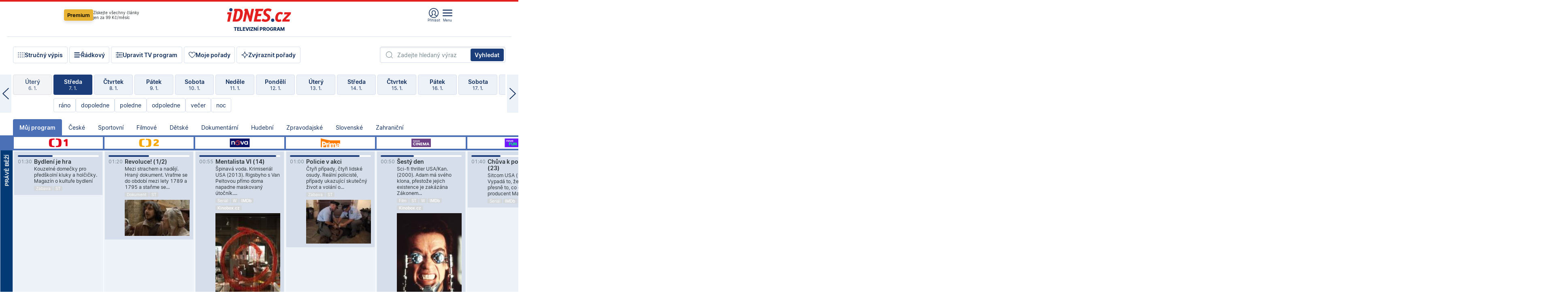

--- FILE ---
content_type: text/html; charset=windows-1250
request_url: https://tvprogram.idnes.cz/?t=detail&id=72463728
body_size: 105609
content:
<!doctype html>

<html lang="cs" class="css-d">
<head>
    
    <meta charset="windows-1250">
    <meta http-equiv="content-type" content="text/html; charset=windows-1250" >
    <meta http-equiv="cache-control" content="no-cache">
    <meta name="viewport" content="width=1030">
    <title>TV program dnes a na 14 dn&#237; pro v&#237;ce ne&#382; 150 stanic</title>
    <meta name="description" property="og:description" lang="cs" content="Velk&#253; TV program obl&#237;ben&#253;ch stanic s mo&#382;nost&#237; vyhled&#225;v&#225;n&#237; podle denn&#237; doby, dn&#367; nebo slov. TV program - podrobn&#233; popisy i fotky, filmy, seri&#225;ly, sport...">
    <meta name="keywords" lang="cs" content="tv, televize, program, televizní, seriál, nova, ČT1, prima, hbo, film, discovery, ČT24, ČT2, cool, Barandov, cinema, film, stanice, satelitní, kabelové">
    <link rel="shortcut icon" href="https://1gr.cz/u/favicon/idnes.ico">
    <link rel="apple-touch-icon" href="https://1gr.cz/u/favicon/apple-touch-icon.png">
    <meta property="og:site_name" content="iDNES.cz">
    <meta property="og:type" content="website">
    <meta property="og:title" content="TV program dnes a na 14 dn&#237; pro v&#237;ce ne&#382; 150 stanic">
    <meta name="image" property="og:image" content="https://1gr.cz/o/ogimage/idnes2025.jpg">
    <meta name="twitter:site" content="@idnescz">
    <meta property="fb:app_id" content="120489248467">
    <link href="https://servis.idnes.cz/rss.aspx?c=kultura" rel="alternate" type="application/rss+xml" title="RSS">
	<meta name="cXenseParse:pageclass" content="frontpage">
	<meta name="cXenseParse:qiw-typobsahu" content="home">
	<meta name="cXenseParse:qiw-subsection" content="Kultura">
	<meta name="cXenseParse:qiw-ostrov" content="kultura">
	<meta name="cXenseParse:qiw-rubrika" content="tv-program">
	<meta name="cXenseParse:qiw-vylouceni" content="redesign24" data-separator=",">





<script>var Unidata = { "exdomena": "tvprogram.idnes.cz", "ostrov": "kultura", "rubrika": "tv-program", "zobrazeni": "home", "verze": "A", "reklama": true, "timestamp": 1767833236336.0, "webtype": "full", "section": "Zpravodajství", "subSection": "Kultura", "pageType": "default", "authors": [""], "keywords": ["redesign24"], "isLogged": false, "noAd": 0, "lidskost": 115373403897847
    };
        var pp_gemius_extraparameters = new Array('content=free', 'premium=false', 'verze=A', 'webtype=full');
    
</script>



<script>   Unidata.prebidConfig = [
{"wallpaper":{"code":"wallpaper","mediaTypes":{"banner":{"sizes":[[970,310],[750,100],[728,90],[970,250],[970,210],[500,200],[300,300],[480,300],[336,280],[750,200]]}}},"750x100":{"code":"750x100","mediaTypes":{"banner":{"sizes":[[750,100],[690,100],[728,90],[300,90],[468,60],[320,50]]}}}}
    ];</script>

<script>   Unidata.biddingData = [
{"branding":true,"750x100":true,"wallpaper":true}
    ];
   
</script>

<script>window.cpexPackageConfig = {
        publisherSettingsPath: 'https://cdn.cpex.cz/settings/production/mafra.js',
    websiteSettingsPath: 'https://cdn.cpex.cz/settings/production/mafra/idnes.cz_kultura.js'
    }
    document.head.appendChild(Object.assign(document.createElement('script'), { src: `https://cdn.cpex.cz/package/cpex-package${window.location.href.indexOf('debug') > -1 ? '.js' : '.min.js'}` }));
</script>

        <script type="text/javascript" src="https://delivery.r2b2.cz/hb/mafra/kultura.idnes.cz_desktop" async></script>
<script>window.Ads = {config:{"mBrandingOffsetTop":50,"desktopTopBar":111,"vignetteCappingTime":180000}}</script>



<style>
	@import "https://1gr.cz/css/idn4/base.css?rr=1764179992";
	@import "https://1gr.cz/css/idn4/uni.css?rr=1767710721";
	@import "https://1gr.cz/css/externi/reklama.css?rr=1761728186";
	@import "https://1gr.cz/css/idn4/portal.css?rr=1759938057";
	@import "https://1gr.cz/css/idn4/layout2.css?rr=1767798249";
	@import "https://1gr.cz/css/idn4/tvprog.css?rr=1767779307";
</style>

<script src="https://1gr.cz/js/uni/uni.js?rr=1764253092"></script>
<script src="https://1gr.cz/js/tv/2014.js?rr=1756411372"></script>




<script type="text/javascript">
        window.didomiConfig = { sdkPath: 'https://privacy.1gr.cz/', apiPath: 'https://privacy.1gr.cz/api' };
        window.Unidata = window.Unidata || {};
        window.Unidata.didomiVerze = '2';
        
    </script>
    
    <style>#didomi-notice { display: none!important; }</style>
    <script type="text/javascript">
        window.didomiEventListeners = window.didomiEventListeners || [];
        window.didomiEventListeners.push({ event: 'notice.shown', listener: function () { Didomi.notice.hide(); } });
    </script>
    
    <script src="https://1gr.cz/js/cmp/cookiewallCMP.js" async></script>
    

    <script>var adformtag = window.adformtag = window.adformtag || []; adformtag.push(function () { adformtag.setRequestParam('gdpr', '1'); });</script><script>Log.carkovacka("d=D&c=F&a=F&v=A&u=tv-program");</script><!-- G:Up kultura_tv-program-->
<!-- Gemius2013: TV program univerzal -->
<script>
if((/tech_max=[^;]*aplikace=1/.test(document.cookie)) || (/dCMP=[^;]*gemius=1/.test(document.cookie)) || !(typeof(Didomi) == "undefined" || !Didomi.getUserStatus().vendors.consent.enabled.includes(328)))
{ 
var pp_gemius_consent = true;
} else
{
var pp_gemius_use_cmp = true; 
}
if(!/(^|;)\s*nogemius=/.test(document.cookie)){
var pp_gemius_identifier = 'AkTqKCO_Yw9Ei2HHIVFcRKRursvGf6cCXnrPk.B3WE7.J7';

function gemius_pending(i) { window[i] = window[i] || function() {var x = window[i+'_pdata'] = window[i+'_pdata'] || []; x[x.length]=arguments;};};gemius_pending('gemius_hit'); gemius_pending('gemius_event'); gemius_pending('gemius_init'); gemius_pending('pp_gemius_hit'); gemius_pending('pp_gemius_event'); gemius_pending('pp_gemius_init'); (function(d,t) {try {var gt=d.createElement(t),s=d.getElementsByTagName(t)[0],l='http'+((location.protocol=='https:')?'s':''); gt.setAttribute('async','async');gt.setAttribute('defer','defer'); gt.src=l+'://spir.hit.gemius.pl/xgemius.js'; s.parentNode.insertBefore(gt,s);} catch (e) {}})(document,'script');
}
</script><!-- Analytics: kultura -->
<!-- Google Tag Manager -->
<script>
  window.dataLayer = window.dataLayer || [];
  if(MujPAS.prihlasen) dataLayer.push({'userType': 'member'});
  function gtag() { dataLayer.push(arguments); };
  gtag('consent', 'default', {
      'ad_storage': (/dCMP=[^;]*google=1/.test(document.cookie) ? 'granted' : 'denied'),
      'ad_user_data': (/dCMP=[^;]*google=1/.test(document.cookie) ? 'granted' : 'denied'),
      'analytics_storage': ((/dCMP=[^;]*mafra=\d\d1\d/.test(document.cookie)) || (typeof (Didomi) != 'undefined' && Didomi.getUserConsentStatus('publishers-Kqq3iPge', 'c:mafraas-Xd6p2mGA')) ? 'granted' : 'denied'),
      'ad_personalization': ((/dCMP=[^;]*mafra=\d1\d\d/.test(document.cookie)) || (typeof (Didomi) != 'undefined' && Didomi.getUserConsentStatus('publishers-UPqtcgaE', 'c:mafraas-Xd6p2mGA')) ? 'granted' : 'denied')  });
</script>
<noscript><iframe src="//www.googletagmanager.com/ns.html?id=GTM-WD22KH"
height="0" width="0" style="display:none;visibility:hidden"></iframe></noscript>
<script>(function(w,d,s,l,i){w[l]=w[l]||[];w[l].push({'gtm.start':
new Date().getTime(),event:'gtm.js'});var f=d.getElementsByTagName(s)[0],
j=d.createElement(s),dl=l!='dataLayer'?'&l='+l:'';j.async=true;j.src='//www.googletagmanager.com/gtm.js?id='+i+dl;f.parentNode.insertBefore(j,f);
})(window,document,'script','dataLayer','GTM-WD22KH');</script>
<!-- End Google Tag Manager -->



<script>
    consentFunction = function () {
        if (/dCMP=[^;]*piano=1/.test(document.cookie) || !(typeof (Didomi) == "undefined" || !Didomi.getUserStatus().vendors.consent.enabled.includes(412))) {
            var id = document.cookies.read("_mmid");
            var webIdCookie = document.cookies.read("\x5fwebid");
            if (id) {
                window.pdl = window.pdl || {};
                window.pdl.browserId = id;
                if (!Math.floor(Math.random() * 1000)) Log.ping(location.href, "logpiano\x5Fmmid\x5Fx1000");
            }
            else {
                Log.ping(location.href, "logpiano\x5Fnommid\x5F" + (webIdCookie ? "" : "no") + "webid" + (webIdCookie ? "\x5F" + webIdCookie[0] : ""));
            }

            if (!window.pianoLoaded) {
                window.pianoLoaded = true;
                var s = document.createElement("script");
                document.getElementsByTagName("head")[0].appendChild(s);
                s.src = "https://cdn.tinypass.com/api/tinypass.min.js";
            }
        }




        tp = window.tp || [];
        tp.push(["setAid", 'ldpllFOBpe']);
        tp.push(["setCxenseSiteId", "4732542837648372374"]);
        tp.push(["setEndpoint", 'https://buy-eu.piano.io/api/v3']);
        tp.push(["setEspEndpoint", 'https://api-esp-eu.piano.io']);
        tp.push(["setUseTinypassAccounts", false]);
        tp.push(["setUsePianoIdUserProvider", true]);
        var userState = Unidata.isLogged ? (Unidata.isSubscriber ? ["subscriber"] : ["logged"]) : ["notlogged"];
        tp.push(["setContentIsNative", Unidata.ostrov == "sdelenih"]);

        tp.push(["setCustomVariable", "premTarif", "tarif-none"]);
        tp.push(["setCustomVariable", "premFreq", "freq-none"]);
        tp.push(["setCustomVariable", "premMethod", "meth-none"]);
        tp.push(["setCustomVariable", "premAction", "act-none"]);
        tp.push(["setCustomVariable", "premDiscount", "disc-none"]);
        tp.push(["setCustomVariable", "premMkt", "mkt-0"]);
        tp.push(["setCustomVariable", "premTime", "time-morepass"]);
        tp.push(["setCustomVariable", "premTier", "_none"]);
        tp.push(["setCustomVariable", "premPrice", "0"]);
        tp.push(["setCustomVariable", "premNextPrice", "0"]);
        tp.push(["setCustomVariable", "testVerze", "verze-A"]);
        tp.push(["setCustomVariable", "webVerze", "full"]);
        tp.push(["setCustomVariable", "userState", userState]);
        tp.push(["setCustomVariable", "content", "free"]);
        tp.push(["setCustomVariable", "canonical", ""]);
        

        var setCustomParameters = {
            "qiw-premTarif": "tarif-none",    
            "aev-premTarif": "tarif-none",    
            "qiw-premFreq": "freq-none", 
            "qiw-premMethod": "meth-none", 
            "qiw-premAction": "act-none", 
            "qiw-premDiscount": "disc-none", 
            "qiw-premMkt": "mkt-0", 
            "qiw-premTime": "time-morepass", 
            "qiw-testVerze": "verze-A",
            "qiw-webVerze": "full",
            "qiw-content": "free"
        };

        window.cX = window.cX || { options: { consent: true, consentVersion: 2 } }; cX.callQueue = cX.callQueue || [];
        cX.callQueue.push(["setCustomParameters", setCustomParameters]);
        cX.callQueue.push(['setCustomParameters', { 'userState': userState }]);
        cX.callQueue.push(['setEventAttributes', { origin: 'qiw-idnes', persistedQueryId: '65782737c003a46ada22fb6a671d723069bfcc74' }]);

        var consent = (/dCMP=[^;]*piano=1/.test(document.cookie) || !(typeof (Didomi) == "undefined" || !Didomi.getUserStatus().vendors.consent.enabled.includes(412)));
        cX.callQueue.push(['setConsent', { pv: consent, segment: consent, ad: consent, recs: consent, geo: consent, device: consent }]);

        tp.push(["init", function () {
            tp.experience.init();
        }]);
    };

    consentFunction();
</script>
</head>
<body>
    
    
            
                <div class="counters">
                    
                </div>
                
                <div id="portal"><div class="iph" id="iph">
            <div id="iph-row" class="iph-row" score-box="menu2024-top">
                
                <div class="iph-logo" itemprop="publisher" itemscope itemtype="https://schema.org/Organization">
                    
                <meta itemprop="url" content="https://www.idnes.cz">
                <meta itemprop="name" content="iDNES.cz">
                <a href="https://www.idnes.cz/" title="iDNES.cz"  score-place="1" score-type="Section" score-id="idnes" itemprop="logo" itemscope itemtype="https://schema.org/ImageObject">iDNES.cz<meta itemprop="url" content="https://1gr.cz/u/loga-n4/idnes.svg"></a> </div>
                
                <div class="iph-row-in">
                    <div class="iph-prem"> 
        <a href="https://www.idnes.cz/ucet/prihlasit-premium?url=https%3A%2F%2Fwww.idnes.cz%2Fpremium%3Fzdroj%3Dtopmenu" class="btn-prem"> Premium</a>
		<p>Získejte všechny články <br> jen&nbsp;za&nbsp;99&nbsp;Kč/měsíc</p>
	</div>
                    
                    
                </div>
                <div class="iph-row-in">
                    <ul class="iph-icolist">
                        
                        <li><a href="https://www.idnes.cz/ucet/prihlasit?url=https%3a%2f%2ftvprogram.idnes.cz%2f" class="ico-login0"  score-place="1" score-type="Other" score-id="prihlasit">Přihlásit</a> <a data-js-xhr="1" href="https://www.idnes.cz/ucet" id="ico-login1" class="ico-login1" score-place="1" score-type="Other" score-id="mujucet">Můj účet</a></li>
                        
                        <li>
                            
                            <a onclick="element('iph').classes.add('iph-iphhm-visible'); element('iph').appendChild(element('iphhm-out')); element('iphhm-out').classes.add('iphhm-act');" class="ico-menu">Menu</a>
                             
                        </li>
                    </ul>
                    
                </div>
            </div>
            
            <ul class="iph-breadcrumb" id="iph-row2" score-box="menu2024-breadcrumb">
                
                <li><a href="https://tvprogram.idnes.cz"  score-place="1" score-type="Other" score-id="tv-program" title="Televizní program">Televizní program</a>
                    
                </li>
                
            </ul>
            
        </div>
        
        <script>Misc.rozdelMenu();</script>
        
        <script>Misc.iphSticky();</script><ul class="modify">
    <li class="searchfield-tv">
        

<form method="get" action="https://tvprogram.idnes.cz/hledani" id="search-tvprogram" class="naseptavac-obal naseptavac-obrazkovy">
    <div class="inp-out ico-search">
        <input type="text" id="hledej-tv" name="slovo" class="inp" placeholder="Zadejte hledaný výraz" autocomplete="off">
        <input type="submit" id="submit-tv" class="sen" value="Vyhledat">
        
    </div>
</form>
<script>Misc.naseptavac({"id":"search-tvprogram","zdroj":"/data.aspx?type=naseptavac\u0026source=tvprogram\u0026id=\u0026q={slovo}"});</script>

    </li>
    
    <li class="incomplete-false"><a href="javascript:;" class="ico-complete" onclick="TV.prepniStrucnost();"><span></span>Stručný výpis</a></li>
    <li class="incomplete-true"><a href="javascript:;" class="ico-complete" onclick="TV.prepniStrucnost();"><span></span>Úplný výpis</a></li>
    
    <li><a class="ico-rows" href="https://tvprogram.idnes.cz/?t=detail&id=72463728&set=row" onmousedown="Log.link(this,'tvprogram2015_radkovy_menu')"><span></span>Řádkový</a></li>
    
    <li><a class="ico-edit" id="tv-channel-edit" href="https://tvprogram.idnes.cz/#upravit"><span></span>Upravit TV program</a></li>
    <li><a class="ico-my" href="https://tvprogram.idnes.cz/moje-porady" onmousedown="Log.link(this,'tvprogram2015_mojeporady')"><span></span>Moje pořady</a></li>
    <li class="selection">
        <label onclick="element('assortment').classes.toggle('qblock');" class="ico-down"><span></span>Zvýraznit pořady</label>
        <div id="assortment">
            <ul>
                <li onclick="return TV.prepniZvyrazneni('zbv');"><span class="x-zbv"></span>zábava</li>
                <li onclick="return TV.prepniZvyrazneni('spr');"><span class="x-spr"></span>sport</li>
                <li onclick="return TV.prepniZvyrazneni('flm');"><span class="x-flm"></span>film</li>
                <li onclick="return TV.prepniZvyrazneni('ser');"><span class="x-ser"></span>seriál</li>
                <li onclick="return TV.prepniZvyrazneni('dkm');"><span class="x-dkm"></span>dokument</li>
                <li onclick="return TV.prepniZvyrazneni('hdb');"><span class="x-hdb"></span>hudba</li>
                <li onclick="return TV.prepniZvyrazneni('prd');"><span class="x-prd"></span>pro děti</li>
                <li onclick="return TV.prepniZvyrazneni('zpr');"><span class="x-zpr"></span>zprávy</li>
                <li onclick="return TV.prepniZvyrazneni('st');"><span class="x-st"></span>skryté titulky</li>
            </ul>
            <ul>
                <li onclick="return TV.prepniZvyrazneni('wd');"><span class="x-wd"></span>širokoúhlé</li>
                <li onclick="return TV.prepniZvyrazneni('zn');"><span class="x-zn"></span>znaková řeč</li>
                <li onclick="return TV.prepniZvyrazneni('prem');"><span class="x-prem"></span>premiéra</li>
                <li onclick="return TV.prepniZvyrazneni('live');"><span class="x-live"></span>živě</li>
                <li onclick="return TV.prepniZvyrazneni('tip');"><span class="x-tip"></span>tip</li>
                <li onclick="return TV.prepniZvyrazneni('idn');"><span class="x-idn"></span>iDNES recenze</li>
                <li onclick="return TV.prepniZvyrazneni('vid');"><span class="x-vid"></span>trailer</li>
                <li onclick="return TV.prepniZvyrazneni('mdb');"><span class="x-mdb"></span>IMDb</li>
                <li onclick="return TV.prepniZvyrazneni('kbx');"><span class="x-kbx"></span>Kinobox</li>
                <li onclick="return TV.prepniZvyrazneni();">zrušit zvýraznění</li>
            </ul>
        </div>
    </li>
    
</ul></div>
                                <div id="content" class="content">
                                    <!--reminderfcid-->
                                    
                                    
                                    
                                    <div class="timeline">
    <div class="daytoc-out">
        <div id="daytoc-levotoc" class="daytoc-prev"></div>
        <div id="daytoc-pravotoc" class="daytoc-next"></div>
        <div id="daytoc" class="daytoc">
            <ul class="list-day">
                
                <li class=" archived">
                    <a href="https://tvprogram.idnes.cz/?dt=9.12.2025" onmousedown="Log.link(this,'tvprogram2015_dny_08012026_09122025')">
                        <b>Úterý</b>
                        <i>9. 12.</i>
                    </a>
                    
                </li>
                
                <li class=" archived">
                    <a href="https://tvprogram.idnes.cz/?dt=10.12.2025" onmousedown="Log.link(this,'tvprogram2015_dny_08012026_10122025')">
                        <b>Středa</b>
                        <i>10. 12.</i>
                    </a>
                    
                </li>
                
                <li class=" archived">
                    <a href="https://tvprogram.idnes.cz/?dt=11.12.2025" onmousedown="Log.link(this,'tvprogram2015_dny_08012026_11122025')">
                        <b>Čtvrtek</b>
                        <i>11. 12.</i>
                    </a>
                    
                </li>
                
                <li class=" archived">
                    <a href="https://tvprogram.idnes.cz/?dt=12.12.2025" onmousedown="Log.link(this,'tvprogram2015_dny_08012026_12122025')">
                        <b>Pátek</b>
                        <i>12. 12.</i>
                    </a>
                    
                </li>
                
                <li class=" archived">
                    <a href="https://tvprogram.idnes.cz/?dt=13.12.2025" onmousedown="Log.link(this,'tvprogram2015_dny_08012026_13122025')">
                        <b>Sobota</b>
                        <i>13. 12.</i>
                    </a>
                    
                </li>
                
                <li class=" archived">
                    <a href="https://tvprogram.idnes.cz/?dt=14.12.2025" onmousedown="Log.link(this,'tvprogram2015_dny_08012026_14122025')">
                        <b>Neděle</b>
                        <i>14. 12.</i>
                    </a>
                    
                </li>
                
                <li class=" archived">
                    <a href="https://tvprogram.idnes.cz/?dt=15.12.2025" onmousedown="Log.link(this,'tvprogram2015_dny_08012026_15122025')">
                        <b>Pondělí</b>
                        <i>15. 12.</i>
                    </a>
                    
                </li>
                
                <li class=" archived">
                    <a href="https://tvprogram.idnes.cz/?dt=16.12.2025" onmousedown="Log.link(this,'tvprogram2015_dny_08012026_16122025')">
                        <b>Úterý</b>
                        <i>16. 12.</i>
                    </a>
                    
                </li>
                
                <li class=" archived">
                    <a href="https://tvprogram.idnes.cz/?dt=17.12.2025" onmousedown="Log.link(this,'tvprogram2015_dny_08012026_17122025')">
                        <b>Středa</b>
                        <i>17. 12.</i>
                    </a>
                    
                </li>
                
                <li class=" archived">
                    <a href="https://tvprogram.idnes.cz/?dt=18.12.2025" onmousedown="Log.link(this,'tvprogram2015_dny_08012026_18122025')">
                        <b>Čtvrtek</b>
                        <i>18. 12.</i>
                    </a>
                    
                </li>
                
                <li class=" archived">
                    <a href="https://tvprogram.idnes.cz/?dt=19.12.2025" onmousedown="Log.link(this,'tvprogram2015_dny_08012026_19122025')">
                        <b>Pátek</b>
                        <i>19. 12.</i>
                    </a>
                    
                </li>
                
                <li class=" archived">
                    <a href="https://tvprogram.idnes.cz/?dt=20.12.2025" onmousedown="Log.link(this,'tvprogram2015_dny_08012026_20122025')">
                        <b>Sobota</b>
                        <i>20. 12.</i>
                    </a>
                    
                </li>
                
                <li class=" archived">
                    <a href="https://tvprogram.idnes.cz/?dt=21.12.2025" onmousedown="Log.link(this,'tvprogram2015_dny_08012026_21122025')">
                        <b>Neděle</b>
                        <i>21. 12.</i>
                    </a>
                    
                </li>
                
                <li class=" archived">
                    <a href="https://tvprogram.idnes.cz/?dt=22.12.2025" onmousedown="Log.link(this,'tvprogram2015_dny_08012026_22122025')">
                        <b>Pondělí</b>
                        <i>22. 12.</i>
                    </a>
                    
                </li>
                
                <li class=" archived">
                    <a href="https://tvprogram.idnes.cz/?dt=23.12.2025" onmousedown="Log.link(this,'tvprogram2015_dny_08012026_23122025')">
                        <b>Úterý</b>
                        <i>23. 12.</i>
                    </a>
                    
                </li>
                
                <li class=" archived">
                    <a href="https://tvprogram.idnes.cz/?dt=24.12.2025" onmousedown="Log.link(this,'tvprogram2015_dny_08012026_24122025')">
                        <b>Středa</b>
                        <i>24. 12.</i>
                    </a>
                    
                </li>
                
                <li class=" archived">
                    <a href="https://tvprogram.idnes.cz/?dt=25.12.2025" onmousedown="Log.link(this,'tvprogram2015_dny_08012026_25122025')">
                        <b>Čtvrtek</b>
                        <i>25. 12.</i>
                    </a>
                    
                </li>
                
                <li class=" archived">
                    <a href="https://tvprogram.idnes.cz/?dt=26.12.2025" onmousedown="Log.link(this,'tvprogram2015_dny_08012026_26122025')">
                        <b>Pátek</b>
                        <i>26. 12.</i>
                    </a>
                    
                </li>
                
                <li class=" archived">
                    <a href="https://tvprogram.idnes.cz/?dt=27.12.2025" onmousedown="Log.link(this,'tvprogram2015_dny_08012026_27122025')">
                        <b>Sobota</b>
                        <i>27. 12.</i>
                    </a>
                    
                </li>
                
                <li class=" archived">
                    <a href="https://tvprogram.idnes.cz/?dt=28.12.2025" onmousedown="Log.link(this,'tvprogram2015_dny_08012026_28122025')">
                        <b>Neděle</b>
                        <i>28. 12.</i>
                    </a>
                    
                </li>
                
                <li class=" archived">
                    <a href="https://tvprogram.idnes.cz/?dt=29.12.2025" onmousedown="Log.link(this,'tvprogram2015_dny_08012026_29122025')">
                        <b>Pondělí</b>
                        <i>29. 12.</i>
                    </a>
                    
                </li>
                
                <li class=" archived">
                    <a href="https://tvprogram.idnes.cz/?dt=30.12.2025" onmousedown="Log.link(this,'tvprogram2015_dny_08012026_30122025')">
                        <b>Úterý</b>
                        <i>30. 12.</i>
                    </a>
                    
                </li>
                
                <li class=" archived">
                    <a href="https://tvprogram.idnes.cz/?dt=31.12.2025" onmousedown="Log.link(this,'tvprogram2015_dny_08012026_31122025')">
                        <b>Středa</b>
                        <i>31. 12.</i>
                    </a>
                    
                </li>
                
                <li class=" archived">
                    <a href="https://tvprogram.idnes.cz/?dt=1.1.2026" onmousedown="Log.link(this,'tvprogram2015_dny_08012026_01012026')">
                        <b>Čtvrtek</b>
                        <i>1. 1.</i>
                    </a>
                    
                </li>
                
                <li class=" archived">
                    <a href="https://tvprogram.idnes.cz/?dt=2.1.2026" onmousedown="Log.link(this,'tvprogram2015_dny_08012026_02012026')">
                        <b>Pátek</b>
                        <i>2. 1.</i>
                    </a>
                    
                </li>
                
                <li class=" archived">
                    <a href="https://tvprogram.idnes.cz/?dt=3.1.2026" onmousedown="Log.link(this,'tvprogram2015_dny_08012026_03012026')">
                        <b>Sobota</b>
                        <i>3. 1.</i>
                    </a>
                    
                </li>
                
                <li class=" archived">
                    <a href="https://tvprogram.idnes.cz/?dt=4.1.2026" onmousedown="Log.link(this,'tvprogram2015_dny_08012026_04012026')">
                        <b>Neděle</b>
                        <i>4. 1.</i>
                    </a>
                    
                </li>
                
                <li class=" archived">
                    <a href="https://tvprogram.idnes.cz/?dt=5.1.2026" onmousedown="Log.link(this,'tvprogram2015_dny_08012026_05012026')">
                        <b>Pondělí</b>
                        <i>5. 1.</i>
                    </a>
                    
                </li>
                
                <li class=" archived">
                    <a href="https://tvprogram.idnes.cz/?dt=6.1.2026" onmousedown="Log.link(this,'tvprogram2015_dny_08012026_06012026')">
                        <b>Úterý</b>
                        <i>6. 1.</i>
                    </a>
                    
                </li>
                
                <li class="act archived">
                    <a href="https://tvprogram.idnes.cz/?dt=7.1.2026" onmousedown="Log.link(this,'tvprogram2015_dny_08012026_07012026')">
                        <b>Středa</b>
                        <i>7. 1.</i>
                    </a>
                    
                    <div>
                        <a onclick="return TV.najedCas(5)" href="javascript:;"><i>ráno</i></a>
                        <a onclick="return TV.najedCas(9)" href="javascript:;"><i>dopoledne</i></a>
                        <a onclick="return TV.najedCas(12)" href="javascript:;"><i>poledne</i></a>
                        <a onclick="return TV.najedCas(16)" href="javascript:;"><i>odpoledne</i></a>
                        <a onclick="return TV.najedCas(20)" href="javascript:;"><i>večer</i></a>
                        <a onclick="return TV.najedCas(24)" href="javascript:;"><i>noc</i></a>
                    </div>
                    
                </li>
                
                <li class="">
                    <a href="https://tvprogram.idnes.cz/?dt=8.1.2026" onmousedown="Log.link(this,'tvprogram2015_dny_08012026_08012026')">
                        <b>Čtvrtek</b>
                        <i>8. 1.</i>
                    </a>
                    
                </li>
                
                <li class="">
                    <a href="https://tvprogram.idnes.cz/?dt=9.1.2026" onmousedown="Log.link(this,'tvprogram2015_dny_08012026_09012026')">
                        <b>Pátek</b>
                        <i>9. 1.</i>
                    </a>
                    
                </li>
                
                <li class="">
                    <a href="https://tvprogram.idnes.cz/?dt=10.1.2026" onmousedown="Log.link(this,'tvprogram2015_dny_08012026_10012026')">
                        <b>Sobota</b>
                        <i>10. 1.</i>
                    </a>
                    
                </li>
                
                <li class="">
                    <a href="https://tvprogram.idnes.cz/?dt=11.1.2026" onmousedown="Log.link(this,'tvprogram2015_dny_08012026_11012026')">
                        <b>Neděle</b>
                        <i>11. 1.</i>
                    </a>
                    
                </li>
                
                <li class="">
                    <a href="https://tvprogram.idnes.cz/?dt=12.1.2026" onmousedown="Log.link(this,'tvprogram2015_dny_08012026_12012026')">
                        <b>Pondělí</b>
                        <i>12. 1.</i>
                    </a>
                    
                </li>
                
                <li class="">
                    <a href="https://tvprogram.idnes.cz/?dt=13.1.2026" onmousedown="Log.link(this,'tvprogram2015_dny_08012026_13012026')">
                        <b>Úterý</b>
                        <i>13. 1.</i>
                    </a>
                    
                </li>
                
                <li class="">
                    <a href="https://tvprogram.idnes.cz/?dt=14.1.2026" onmousedown="Log.link(this,'tvprogram2015_dny_08012026_14012026')">
                        <b>Středa</b>
                        <i>14. 1.</i>
                    </a>
                    
                </li>
                
                <li class="">
                    <a href="https://tvprogram.idnes.cz/?dt=15.1.2026" onmousedown="Log.link(this,'tvprogram2015_dny_08012026_15012026')">
                        <b>Čtvrtek</b>
                        <i>15. 1.</i>
                    </a>
                    
                </li>
                
                <li class=" second">
                    <a href="https://tvprogram.idnes.cz/?dt=16.1.2026" onmousedown="Log.link(this,'tvprogram2015_dny_08012026_16012026')">
                        <b>Pátek</b>
                        <i>16. 1.</i>
                    </a>
                    
                </li>
                
                <li class=" second">
                    <a href="https://tvprogram.idnes.cz/?dt=17.1.2026" onmousedown="Log.link(this,'tvprogram2015_dny_08012026_17012026')">
                        <b>Sobota</b>
                        <i>17. 1.</i>
                    </a>
                    
                </li>
                
                <li class=" second">
                    <a href="https://tvprogram.idnes.cz/?dt=18.1.2026" onmousedown="Log.link(this,'tvprogram2015_dny_08012026_18012026')">
                        <b>Neděle</b>
                        <i>18. 1.</i>
                    </a>
                    
                </li>
                
                <li class=" second">
                    <a href="https://tvprogram.idnes.cz/?dt=19.1.2026" onmousedown="Log.link(this,'tvprogram2015_dny_08012026_19012026')">
                        <b>Pondělí</b>
                        <i>19. 1.</i>
                    </a>
                    
                </li>
                
                <li class=" second">
                    <a href="https://tvprogram.idnes.cz/?dt=20.1.2026" onmousedown="Log.link(this,'tvprogram2015_dny_08012026_20012026')">
                        <b>Úterý</b>
                        <i>20. 1.</i>
                    </a>
                    
                </li>
                
                <li class=" second">
                    <a href="https://tvprogram.idnes.cz/?dt=21.1.2026" onmousedown="Log.link(this,'tvprogram2015_dny_08012026_21012026')">
                        <b>Středa</b>
                        <i>21. 1.</i>
                    </a>
                    
                </li>
                
            </ul>
        </div>
        <script>Misc.kolotoc({ id: "daytoc", doprava: "daytoc-pravotoc", doleva: "daytoc-levotoc", start: 28, konecny: true });</script>
    </div>
</div>
<!--reminderfcid-->

<div id="tv-fix" class="header-normal">
    <ul class="tv-sel">
      <li class="act"><a href="https://tvprogram.idnes.cz/" onmousedown="Log.link(this,'tvprogram2015_kategorie_mojeporady')"><i>Můj program</i></a></li>
      
      <li><a href="https://tvprogram.idnes.cz/ceske" onmousedown="Log.link(this,'tvprogram2015_kategorie_ceske')"><i>České</i></a></li>
      
      <li><a href="https://tvprogram.idnes.cz/sportovni" onmousedown="Log.link(this,'tvprogram2015_kategorie_sport')"><i>Sportovní</i></a></li>
      
      <li><a href="https://tvprogram.idnes.cz/filmove" onmousedown="Log.link(this,'tvprogram2015_kategorie_film')"><i>Filmové</i></a></li>
      
      <li><a href="https://tvprogram.idnes.cz/detske" onmousedown="Log.link(this,'tvprogram2015_kategorie_detske')"><i>Dětské</i></a></li>
      
      <li><a href="https://tvprogram.idnes.cz/dokumentarni" onmousedown="Log.link(this,'tvprogram2015_kategorie_dokumenty')"><i>Dokumentární</i></a></li>
      
      <li><a href="https://tvprogram.idnes.cz/hudebni" onmousedown="Log.link(this,'tvprogram2015_kategorie_hudebni')"><i>Hudební</i></a></li>
      
      <li><a href="https://tvprogram.idnes.cz/zpravodajske" onmousedown="Log.link(this,'tvprogram2015_kategorie_zpravy')"><i>Zpravodajské</i></a></li>
      
      <li><a href="https://tvprogram.idnes.cz/slovenske" onmousedown="Log.link(this,'tvprogram2015_kategorie_slovenske')"><i>Slovenské</i></a></li>
      
      <li><a href="https://tvprogram.idnes.cz/zahranicni" onmousedown="Log.link(this,'tvprogram2015_kategorie_zahranicni')"><i>Zahraniční</i></a></li>
      
    </ul>
    <div class="tv-main-out" id="tv-wrapper">
            <table class="tv-main" id="tv-table">
                <thead id="tv-channels" class=" editable" style="width: 327em">
                    <tr>
                        <th class="col-time"></th>
                        
                        <th>
                            
                            <img class="tvlogo" src="https://1gr.cz/o/televize/loga-m/ct-1.png" title="ČT1" alt="ČT1" data-channel="1">
                        </th>
                        
                        <th>
                            
                            <img class="tvlogo" src="https://1gr.cz/o/televize/loga-m/ct-2.png" title="ČT2" alt="ČT2" data-channel="2">
                        </th>
                        
                        <th>
                            
                            <img class="tvlogo" src="https://1gr.cz/o/televize/loga-m/nova.png" title="Nova" alt="Nova" data-channel="3">
                        </th>
                        
                        <th>
                            
                            <img class="tvlogo" src="https://1gr.cz/o/televize/loga-m/prima.png" title="Prima" alt="Prima" data-channel="4">
                        </th>
                        
                        <th>
                            
                            <img class="tvlogo" src="https://1gr.cz/o/televize/loga-m/nova-cinema.png" title="Nova Cinema" alt="Nova Cinema" data-channel="78">
                        </th>
                        
                        <th>
                            
                            <img class="tvlogo" src="https://1gr.cz/o/televize/loga-m/nova-fun.png" title="Nova Fun" alt="Nova Fun" data-channel="560">
                        </th>
                        
                        <th>
                            
                            <img class="tvlogo" src="https://1gr.cz/o/televize/loga-m/nova-action.png" title="Nova Action" alt="Nova Action" data-channel="558">
                        </th>
                        
                        <th>
                            
                            <img class="tvlogo" src="https://1gr.cz/o/televize/loga-m/nova-krimi.png" title="Nova Krimi" alt="Nova Krimi" data-channel="559">
                        </th>
                        
                        <th>
                            
                            <img class="tvlogo" src="https://1gr.cz/o/televize/loga-m/prima-cool.png" title="Prima COOL" alt="Prima COOL" data-channel="92">
                        </th>
                        
                        <th>
                            
                            <img class="tvlogo" src="https://1gr.cz/o/televize/loga-m/prima-love.png" title="Prima LOVE" alt="Prima LOVE" data-channel="226">
                        </th>
                        
                        <th>
                            
                            <img class="tvlogo" src="https://1gr.cz/o/televize/loga-m/prima-zoom.png" title="Prima ZOOM" alt="Prima ZOOM" data-channel="331">
                        </th>
                        
                        <th>
                            
                            <img class="tvlogo" src="https://1gr.cz/o/televize/loga-m/prima-max.png" title="Prima MAX" alt="Prima MAX" data-channel="474">
                        </th>
                        
                        <th>
                            
                            <img class="tvlogo" src="https://1gr.cz/o/televize/loga-m/barrandov.png" title="Barrandov" alt="Barrandov" data-channel="89">
                        </th>
                        
                        <th>
                            
                            <img class="tvlogo" src="https://1gr.cz/o/televize/loga-m/ct-4-sport.png" title="ČT sport" alt="ČT sport" data-channel="18">
                        </th>
                        
                        <th>
                            
                            <img class="tvlogo" src="https://1gr.cz/o/televize/loga-m/ct-24.png" title="ČT24" alt="ČT24" data-channel="24">
                        </th>
                        
                        <th>
                            
                            <img class="tvlogo" src="https://1gr.cz/o/televize/loga-m/ocko.png" title="Óčko" alt="Óčko" data-channel="19">
                        </th>
                        
                        <th>
                            
                            <img class="tvlogo" src="https://1gr.cz/o/televize/loga-m/ct-art.png" title="ČT art" alt="ČT art" data-channel="95">
                        </th>
                        
                        <th class="col-time"></th>
                    </tr>
                </thead>
                <tbody>
                    
                    <tr id="current" class="current">
                        <td class="col-time col-time-current"><u></u></td>
                        
                        <td><a class=" past now" data-channel="1" data-show="99284279" data-series="144897" data-start="1530" data-length="40" href="https://tvprogram.idnes.cz/ct-1/st-01.30-bydleni-je-hra.id99284279-s144897"><div class="x-zbv x-st"><u class="zizalka"><u style="width:43%;"></u></u><h3>Bydlení je hra</h3><small>01:30</small><p>Kouzelné domečky pro předškolní kluky a holčičky. Magazín o kultuře bydlení</p><p><i class="x-zbv"></i><i class="x-st"></i></p> </div></a></td>
                        
                        <td><a class=" past now" data-channel="2" data-show="99284506" data-series="278082" data-start="1520" data-length="55" href="https://tvprogram.idnes.cz/ct-2/st-01.20-revoluce-1-2.id99284506-s278082"><div class="x-dkm x-st"><u class="zizalka"><u style="width:50%;"></u></u><h3>Revoluce! (1/2)</h3><small>01:20</small><p>Mezi strachem a nadějí. Hraný dokument. Vraťme se do období mezi lety 1789 a 1795 a staňme se...</p><p><i class="x-dkm"></i><i class="x-st"></i></p> <img width="143" src="//1gr.cz/data/tvprogram/images/prev/2/99284506/26309829.jpg" alt="Revoluce! (1/2)" class="imgal"></div></a></td>
                        
                        <td><a class=" past now" data-channel="3" data-show="99400994" data-series="143525" data-start="1495" data-length="55" href="https://tvprogram.idnes.cz/nova/st-00.55-mentalista-vi-14.id99400994-s143525"><div class="x-ser x-wd x-mdb x-kbx"><u class="zizalka"><u style="width:95%;"></u></u><h3>Mentalista VI (14)</h3><small>00:55</small><p>Špinavá voda. Krimiseriál USA (2013). Rigsbyho s Van Peltovou přímo doma napadne maskovaný útočník....</p><p><i class="x-ser"></i><i class="x-wd"></i><i class="x-mdb"></i><i class="x-kbx"></i></p> <img width="143" src="//1gr.cz/data/tvprogram/images/prev/3/99400994/26310023.jpg" alt="Mentalista VI (14)" class="imgal"></div></a></td>
                        
                        <td><a class=" past now" data-channel="4" data-show="99277860" data-series="169402" data-start="1500" data-length="55" href="https://tvprogram.idnes.cz/prima/st-01.00-policie-v-akci.id99277860-s169402"><div class="x-zbv x-st"><u class="zizalka"><u style="width:86%;"></u></u><h3>Policie v akci</h3><small>01:00</small><p>Čtyři případy, čtyři lidské osudy. Reální policisté, případy ukazující skutečný život a volání o...</p><p><i class="x-zbv"></i><i class="x-st"></i></p> <img width="143" src="//1gr.cz/data/tvprogram/images/prev/4/99277860/26310236.jpg" alt="Policie v akci" class="imgal"></div></a></td>
                        
                        <td><a class=" past now" data-channel="78" data-show="99270767" data-series="0" data-start="1490" data-length="140" href="https://tvprogram.idnes.cz/nova-cinema/st-00.50-sesty-den.id99270767"><div class="x-flm x-st x-wd x-mdb x-kbx"><u class="zizalka"><u style="width:41%;"></u></u><h3>Šestý den</h3><small>00:50</small><p>Sci-fi thriller USA/Kan. (2000). Adam má svého klona, přestože jejich existence je zakázána Zákonem...</p><p><i class="x-flm"></i><i class="x-st"></i><i class="x-wd"></i><i class="x-mdb"></i><i class="x-kbx"></i></p> <img width="143" src="//1gr.cz/data/tvprogram/images/prev/78/99270767/26311791.jpg" alt="Šestý den" class="imgal"></div></a></td>
                        
                        <td><a class=" past now" data-channel="560" data-show="99270980" data-series="276701" data-start="1540" data-length="20" href="https://tvprogram.idnes.cz/nova-fun/st-01.40-chuva-k-pohledani-iii-23.id99270980-s276701"><div class="x-ser x-mdb x-kbx"><u class="zizalka"><u style="width:36%;"></u></u><h3>Chůva k pohledání III (23)</h3><small>01:40</small><p>Sitcom USA (1995-1996). Vypadá to, že chůva Fran je přesně to, co ovdovělý producent Max a jeho...</p><p><i class="x-ser"></i><i class="x-mdb"></i><i class="x-kbx"></i></p> </div></a></td>
                        
                        <td><a class=" past now" data-channel="558" data-show="99270589" data-series="147514" data-start="1490" data-length="60" href="https://tvprogram.idnes.cz/nova-action/st-00.50-kobra-11-xix-5.id99270589-s147514"><div class="x-ser x-st x-wd x-mdb x-kbx"><u class="zizalka"><u style="width:95%;"></u></u><h3>Kobra 11 XIX (5)</h3><small>00:50</small><p>Krimiseriál N (2014). Jejich revírem už dávno není jen dálnice. Tempo však mají stále vražedné! </p><p><i class="x-ser"></i><i class="x-st"></i><i class="x-wd"></i><i class="x-mdb"></i><i class="x-kbx"></i></p> <img width="143" src="//1gr.cz/data/tvprogram/images/prev/558/99270589/26314792.jpg" alt="Kobra 11 XIX (5)" class="imgal"></div></a></td>
                        
                        <td><a class=" past now" data-channel="559" data-show="99271280" data-series="300799" data-start="1505" data-length="90" href="https://tvprogram.idnes.cz/nova-krimi/st-01.05-columbo-48.id99271280-s300799"><div class="x-ser x-st x-wd x-mdb"><u class="zizalka"><u style="width:47%;"></u></u><h3>Columbo (48)</h3><small>01:05</small><p>Sex a ženatý detektiv. Detektivní seriál USA (1989). Sexuální terapeutka Dr. Joan Allenbyová se...</p><p><i class="x-ser"></i><i class="x-st"></i><i class="x-wd"></i><i class="x-mdb"></i></p> <img width="143" src="//1gr.cz/data/tvprogram/images/prev/559/99271280/26315040.jpg" alt="Columbo (48)" class="imgal"></div></a></td>
                        
                        <td><a class=" past now" data-channel="92" data-show="99393998" data-series="310304" data-start="1545" data-length="20" href="https://tvprogram.idnes.cz/prima-cool/st-01.45-griffinovi-xxi-13.id99393998-s310304"><div class="x-ser x-st x-mdb x-kbx"><u class="zizalka"><u style="width:11%;"></u></u><h3>Griffinovi XXI (13)</h3><small>01:45</small><p>Ovdovělý bílý táta. Animovaný seriál USA (2022). Lois se zraní a Peter se musí starat o děti....</p><p><i class="x-ser"></i><i class="x-st"></i><i class="x-mdb"></i><i class="x-kbx"></i></p> </div></a></td>
                        
                        <td><a class=" past now" data-channel="226" data-show="99279507" data-series="182836" data-start="1510" data-length="60" href="https://tvprogram.idnes.cz/prima-love/st-01.10-velvet-8.id99279507-s182836"><div class="x-ser x-mdb x-kbx"><u class="zizalka"><u style="width:62%;"></u></u><h3>Velvet (8)</h3><small>01:10</small><p>Hádej, kdo přijde na večeři. Romantický seriál Šp. (2013-2016). Na konci padesátých let nabízí...</p><p><i class="x-ser"></i><i class="x-mdb"></i><i class="x-kbx"></i></p> <img width="143" src="//1gr.cz/data/tvprogram/images/prev/226/99279507/26313224.jpg" alt="Velvet (8)" class="imgal"></div></a></td>
                        
                        <td><a class=" past now" data-channel="331" data-show="99280830" data-series="194549" data-start="1505" data-length="65" href="https://tvprogram.idnes.cz/prima-zoom/st-01.05-hitlerova-kronika-2.id99280830-s194549"><div class="x-dkm x-mdb x-kbx"><u class="zizalka"><u style="width:65%;"></u></u><h3>Hitlerova kronika (2)</h3><small>01:05</small><p>Dokument N (2018). Spousta nových nebo nově kolorovaných záběrů vám přiblíží život v Evropě v první...</p><p><i class="x-dkm"></i><i class="x-mdb"></i><i class="x-kbx"></i></p> <img width="143" src="//1gr.cz/data/tvprogram/images/prev/331/99280830/26313327.jpg" alt="Hitlerova kronika (2)" class="imgal"></div></a></td>
                        
                        <td><a class=" past now" data-channel="474" data-show="99279796" data-series="0" data-start="1455" data-length="135" href="https://tvprogram.idnes.cz/prima-max/st-00.15-francouzska-depese-liberty-kansas-evening-sun.id99279796"><div class="x-flm x-mdb x-kbx"><u class="zizalka"><u style="width:68%;"></u></u><h3>Francouzská depeše Liberty, Kansas Evening Sun</h3><small>00:15</small><p>Komedie USA (2021). Skupina novinářů se sejde v detašované redakci amerických novin ve fiktivním...</p><p><i class="x-flm"></i><i class="x-mdb"></i><i class="x-kbx"></i></p> <img width="143" src="//1gr.cz/data/tvprogram/images/prev/474/99279796/26314001.jpg" alt="Francouzská depeše Liberty, Kansas Evening Sun" class="imgal"></div></a></td>
                        
                        <td><a class=" past now" data-channel="89" data-show="99281193" data-series="0" data-start="1470" data-length="105" href="https://tvprogram.idnes.cz/barrandov/st-00.30-exkluziv.id99281193"><div class="x-st"><u class="zizalka"><u style="width:74%;"></u></u><h3>Exkluziv!</h3><small>00:30</small><p>Nahlédněte spolu s námi do světa hvězd a jejich nejbližších</p><p><i class="x-st"></i></p> </div></a></td>
                        
                        <td><a class=" past now" data-channel="18" data-show="99285092" data-series="0" data-start="1440" data-length="120" href="https://tvprogram.idnes.cz/ct-4-sport/st-00.00-hokej-maxa-liga-2025-2026.id99285092"><div class="x-spr x-wd x-prem"><u class="zizalka"><u style="width:89%;"></u></u><h3>Hokej: Maxa liga 2025/2026</h3><small>00:00</small><p>Piráti Chomutov - HC Slavia Praha. Záznam utkání 38. kola druhé nejvyšší ligy mužů (jen hra) (114...</p><p><i class="x-spr"></i><i class="x-wd"></i><i class="x-prem"></i></p> </div></a></td>
                        
                        <td><a class=" past now" data-channel="24" data-show="99284808" data-series="162518" data-start="1510" data-length="50" href="https://tvprogram.idnes.cz/ct-24/st-01.10-studio-ct24.id99284808-s162518"><div class="x-zpr x-st"><u class="zizalka"><u style="width:75%;"></u></u><h3>Studio ČT24</h3><small>01:10</small><p>Aktuální rozhovory na aktuální témata v ČR i ve světě</p><p><i class="x-zpr"></i><i class="x-st"></i></p> </div></a></td>
                        
                        <td><a class=" past now" data-channel="19" data-show="99538558" data-series="205126" data-start="1370" data-length="430" href="https://tvprogram.idnes.cz/ocko/st-22.50-ocko-flirt.id99538558-s205126"><div class="x-hdb"><u class="zizalka"><u style="width:41%;"></u></u><h3>Óčko flirt</h3><small>22:50</small><p>Proud klipů a sexy vzkazy diváků Óčka</p><p><i class="x-hdb"></i></p> <img width="143" src="//1gr.cz/data/tvprogram/images/prev/19/99538558/26310622.jpg" alt="Óčko flirt" class="imgal"></div></a></td>
                        
                        <td><a class=" past now" data-channel="95" data-show="99284114" data-series="0" data-start="1505" data-length="100" href="https://tvprogram.idnes.cz/ct-art/st-01.05-pribeh-syda-barretta-a-pink-floyd.id99284114"><div class="x-dkm x-st"><u class="zizalka"><u style="width:42%;"></u></u><h3>Příběh Syda Barretta a Pink Floyd</h3><small>01:05</small><p>Dokumentární film VB. Byl zakládajícím členem světově proslulé rockové skupiny, jejím původním...</p><p><i class="x-dkm"></i><i class="x-st"></i></p> <img width="143" src="//1gr.cz/data/tvprogram/images/prev/95/99284114/26312842.jpg" alt="Příběh Syda Barretta a Pink Floyd" class="imgal"></div></a></td>
                        
                        <td class="col-time col-time-current"><u></u></td>
                    </tr>
                    
                    <tr id="t00" class="past" >
                        <td class="col-time col-time-0"><u id="h00"></u></td>
                        
                        <td><a class=" past" data-channel="1" data-show="99284244" data-series="320426" data-start="30" data-length="60" href="https://tvprogram.idnes.cz/ct-1/ut-00.30-saga-rodu-hardacru-1-6.id99284244-s320426"><div class="x-ser x-st x-mdb x-kbx"><h3>Sága rodu Hardacrů (1/6)</h3><small>00:30</small><p>Dramatický seriál VB (2024). Z chudoby až na samý vrchol. Podle literární předlohy C. L. Skeltona....</p><p><i class="x-ser"></i><i class="x-st"></i><i class="x-mdb"></i><i class="x-kbx"></i></p> </div></a><a class=" past" data-channel="1" data-show="99284245" data-series="100858" data-start="90" data-length="25" href="https://tvprogram.idnes.cz/ct-1/ut-01.30-zajimavosti-z-regionu.id99284245-s100858"><div class="x-zpr x-st"><h3>Zajímavosti z regionů</h3><small>01:30</small><p>Události a informace z kraje, v němž žijete</p><p><i class="x-zpr"></i><i class="x-st"></i></p> </div></a><a class=" past" data-channel="1" data-show="99284246" data-series="36" data-start="115" data-length="30" href="https://tvprogram.idnes.cz/ct-1/ut-01.55-az-kviz.id99284246-s36"><div class="x-zbv x-st"><h3>AZ-kvíz</h3><small>01:55</small><p>Soutěž pro každého</p><p><i class="x-zbv"></i><i class="x-st"></i></p> <img width="143" src="//1gr.cz/data/tvprogram/images/prev/1/99284246/26301602.jpg" alt="AZ-kvíz" class="imgal"></div></a><a class=" past" data-channel="1" data-show="99284247" data-series="140136" data-start="145" data-length="150" href="https://tvprogram.idnes.cz/ct-1/ut-02.25-dobre-rano.id99284247-s140136"><div class="x-zpr x-mdb x-kbx"><h3>Dobré ráno</h3><small>02:25</small><p>Startovací dávka energie! Ranní show České televize</p><p><i class="x-zpr"></i><i class="x-mdb"></i><i class="x-kbx"></i></p> <img width="143" src="//1gr.cz/data/tvprogram/images/prev/1/99284247/26301619.jpg" alt="Dobré ráno" class="imgal"></div></a><a class=" past" data-channel="1" data-show="99284248" data-series="153273" data-start="295" data-length="20" href="https://tvprogram.idnes.cz/ct-1/ut-04.55-rajske-zahrady-ii.id99284248-s153273"><div class="x-dkm x-st"><h3>Rajské zahrady II</h3><small>04:55</small><p>Karlovy Vary, sadové město. Dokument (2009). Na cestě po kolonádách a sadech slavného lázeňského...</p><p><i class="x-dkm"></i><i class="x-st"></i></p> <img width="143" src="//1gr.cz/data/tvprogram/images/prev/1/99284248/26301623.jpg" alt="Rajské zahrady II" class="imgal"></div></a></td>
                        
                        <td><a class=" past" data-channel="2" data-show="99284468" data-series="0" data-start="10" data-length="50" href="https://tvprogram.idnes.cz/ct-2/ut-00.10-zabava-a-sex-v-zivote-zvirat.id99284468"><div class="x-dkm x-st"><h3>Zábava a sex v životě zvířat</h3><small>00:10</small><p>Dokument Fr. Dlouho se věřilo, že zvířata si hrají jen proto, aby se učila, páří jen proto, aby se...</p><p><i class="x-dkm"></i><i class="x-st"></i></p> <img width="143" src="//1gr.cz/data/tvprogram/images/prev/2/99284468/26301924.jpg" alt="Zábava a sex v životě zvířat" class="imgal"></div></a><a class=" past" data-channel="2" data-show="99284469" data-series="293541" data-start="60" data-length="30" href="https://tvprogram.idnes.cz/ct-2/ut-01.00-televizni-klub-neslysicich.id99284469-s293541"><div class="x-zbv x-st x-zn"><h3>Televizní klub neslyšících</h3><small>01:00</small><p>Magazín ČR (2024). Trojice portrétů veteránských tlumočníků českého znakového jazyka. Pořad pro...</p><p><i class="x-zbv"></i><i class="x-st"></i><i class="x-zn"></i></p> </div></a><a class=" past" data-channel="2" data-show="99284470" data-series="0" data-start="90" data-length="50" href="https://tvprogram.idnes.cz/ct-2/ut-01.30-zlaty-orisek-2025.id99284470"><div class="x-zbv x-st"><h3>Zlatý oříšek 2025</h3><small>01:30</small><p>Předávání cen. Předávání cen největším dětským talentům z oblasti vědy, umění a sportu za rok 2025,...</p><p><i class="x-zbv"></i><i class="x-st"></i></p> </div></a><a class=" past" data-channel="2" data-show="99284471" data-series="0" data-start="140" data-length="10" href="https://tvprogram.idnes.cz/ct-2/ut-02.20-vizitky-ceskych-muzei-a-galerii.id99284471"><div class="x-dkm x-st x-mdb x-kbx"><h3>Vizitky českých muzeí a galerií</h3><small>02:20</small><p>Hornické muzeum Příbram. Dokument (2004). Rozsáhlý skanzen technických památek upomíná na slávu...</p><p><i class="x-dkm"></i><i class="x-st"></i><i class="x-mdb"></i><i class="x-kbx"></i></p> </div></a><a class=" past" data-channel="2" data-show="99284472" data-series="171733" data-start="150" data-length="25" href="https://tvprogram.idnes.cz/ct-2/ut-02.30-na-hranici-tradic.id99284472-s171733"><div class="x-dkm x-st"><h3>Na hranici tradic</h3><small>02:30</small><p>Fašank ve Strání. Dokument (2011). Prastarý šavlový tanec fašankářů, symbolické pochovávání basy a...</p><p><i class="x-dkm"></i><i class="x-st"></i></p> </div></a><a class=" past" data-channel="2" data-show="99284473" data-series="76" data-start="175" data-length="20" href="https://tvprogram.idnes.cz/ct-2/ut-02.55-zaslapane-projekty.id99284473-s76"><div class="x-dkm x-st"><h3>Zašlapané projekty</h3><small>02:55</small><p>Pod značkou ČSA. Dokument ČR (2009). Československé aerolinie byly až do listopadu 1989 odkázány...</p><p><i class="x-dkm"></i><i class="x-st"></i></p> </div></a><a class=" past" data-channel="2" data-show="99284474" data-series="207405" data-start="195" data-length="15" href="https://tvprogram.idnes.cz/ct-2/ut-03.15-v-zajeti-zelezne-opony.id99284474-s207405"><div class="x-dkm x-st"><h3>V zajetí železné opony</h3><small>03:15</small><p>Kolektivní vražda. Dokumentární cyklus (2007). Ještě v osmdesátých letech umírali v českých...</p><p><i class="x-dkm"></i><i class="x-st"></i></p> </div></a><a class=" past" data-channel="2" data-show="99284475" data-series="144904" data-start="210" data-length="25" href="https://tvprogram.idnes.cz/ct-2/ut-03.30-babylon.id99284475-s144904"><div class="x-dkm x-st x-idn"><h3>Babylon</h3><small>03:30</small><p>Dokumentární cyklus ČR (2014). Autentický životní příběh Evy Erbenové, ženy, která se stala...</p><p><i class="x-dkm"></i><i class="x-st"></i><i class="x-idn"></i></p> </div></a><a class=" past" data-channel="2" data-show="99284476" data-series="144910" data-start="235" data-length="30" href="https://tvprogram.idnes.cz/ct-2/ut-03.55-sabotaz.id99284476-s144910"><div class="x-zbv x-st"><h3>Sabotáž</h3><small>03:55</small><p>Víte, co chcete? Udělejte to! Víte, co nechcete? Sabotujte to!. Smršť nápadů a rad Vladimíra a...</p><p><i class="x-zbv"></i><i class="x-st"></i></p> </div></a><a class=" past" data-channel="2" data-show="99284477" data-series="0" data-start="265" data-length="25" href="https://tvprogram.idnes.cz/ct-2/ut-04.25-za-brouky-na-stromy.id99284477"><div class="x-st"><h3>Za brouky na stromy</h3><small>04:25</small><p>Unikátní projekt ostravských entomologů v okolí soutoku Moravy a Dyje zkoumá život hmyzu i tamních...</p><p><i class="x-st"></i></p> </div></a><a class=" past" data-channel="2" data-show="99284478" data-series="148159" data-start="290" data-length="25" href="https://tvprogram.idnes.cz/ct-2/ut-04.50-nas-venkov.id99284478-s148159"><div class="x-dkm x-st"><h3>Náš venkov</h3><small>04:50</small><p>Na poslední vartě. Dokument (2013). Kdysi státní hranice, dnes tu Češi se Slováky sedávají u...</p><p><i class="x-dkm"></i><i class="x-st"></i></p> </div></a></td>
                        
                        <td><a class=" past" data-channel="3" data-show="99400987" data-series="143525" data-start="15" data-length="60" href="https://tvprogram.idnes.cz/nova/ut-00.15-mentalista-vi-11.id99400987-s143525"><div class="x-ser x-wd x-mdb x-kbx"><h3>Mentalista VI (11)</h3><small>00:15</small><p>Bílá linka. Krimiseriál USA (2013). Patrick pomáhá FBI odhalit šéfa drogového gangu. Během...</p><p><i class="x-ser"></i><i class="x-wd"></i><i class="x-mdb"></i><i class="x-kbx"></i></p> <img width="143" src="//1gr.cz/data/tvprogram/images/prev/3/99400987/26302072.jpg" alt="Mentalista VI (11)" class="imgal"></div></a><a class=" past" data-channel="3" data-show="99400988" data-series="143525" data-start="75" data-length="55" href="https://tvprogram.idnes.cz/nova/ut-01.15-mentalista-vi-12.id99400988-s143525"><div class="x-ser x-wd x-mdb x-kbx"><h3>Mentalista VI (12)</h3><small>01:15</small><p>Kdo s čím zachází. Krimiseriál USA (2013). Programátor, jehož firma pracuje pro Pentagon, zemře...</p><p><i class="x-ser"></i><i class="x-wd"></i><i class="x-mdb"></i><i class="x-kbx"></i></p> <img width="143" src="//1gr.cz/data/tvprogram/images/prev/3/99400988/26302109.jpg" alt="Mentalista VI (12)" class="imgal"></div></a><a class=" past" data-channel="3" data-show="99400989" data-series="161441" data-start="130" data-length="45" href="https://tvprogram.idnes.cz/nova/ut-02.10-kriminalka-las-vegas-xiv-15.id99400989-s161441"><div class="x-ser x-st x-wd x-mdb x-kbx"><h3>Kriminálka Las Vegas XIV (15)</h3><small>02:10</small><p>Prodejná láska. Krimiseriál USA (2013). CSI vyšetřuje smrt šestnáctileté dívky, která byla nalezena...</p><p><i class="x-ser"></i><i class="x-st"></i><i class="x-wd"></i><i class="x-mdb"></i><i class="x-kbx"></i></p> <img width="143" src="//1gr.cz/data/tvprogram/images/prev/3/99400989/26302134.jpg" alt="Kriminálka Las Vegas XIV (15)" class="imgal"></div></a><a class=" past" data-channel="3" data-show="99400990" data-series="302969" data-start="175" data-length="35" href="https://tvprogram.idnes.cz/nova/ut-02.55-babicovy-dobroty-vi.id99400990-s302969"><div class="x-zbv x-wd"><h3>Babicovy dobroty VI</h3><small>02:55</small><p>S Jirkou Babicou a jeho hosty budete vařit dobroty, které znáte a navíc se dozvíte skvělé nápady,...</p><p><i class="x-zbv"></i><i class="x-wd"></i></p> </div></a><a class=" past" data-channel="3" data-show="99270346" data-series="319286" data-start="210" data-length="45" href="https://tvprogram.idnes.cz/nova/ut-03.30-ulice-5042.id99270346-s319286"><div class="x-ser x-st x-mdb x-kbx"><h3>Ulice (5042)</h3><small>03:30</small><p>Seriál ČR (2026). Válka o malou Esterku se rozeběhla na plné obrátky. "Vando, jako matka bys měla o...</p><p><i class="x-ser"></i><i class="x-st"></i><i class="x-mdb"></i><i class="x-kbx"></i></p> </div></a><a class=" past" data-channel="3" data-show="99270347" data-series="211118" data-start="255" data-length="65" href="https://tvprogram.idnes.cz/nova/ut-04.15-ordinace-v-ruzove-zahrade-2-555.id99270347-s211118"><div class="x-ser x-st x-wd x-mdb x-kbx"><h3>Ordinace v růžové zahradě 2 (555)</h3><small>04:15</small><p>Příběh jako pro Hollywood. Seriál ČR (2015). Hanák má výčitky: zabil člověka. Janě a Daně hrozí...</p><p><i class="x-ser"></i><i class="x-st"></i><i class="x-wd"></i><i class="x-mdb"></i><i class="x-kbx"></i></p> </div></a></td>
                        
                        <td><a class=" past" data-channel="4" data-show="99277832" data-series="169402" data-start="20" data-length="55" href="https://tvprogram.idnes.cz/prima/ut-00.20-policie-v-akci.id99277832-s169402"><div class="x-zbv x-st"><h3>Policie v akci</h3><small>00:20</small><p>Čtyři případy, čtyři lidské osudy. Reální policisté, případy ukazující skutečný život a volání o...</p><p><i class="x-zbv"></i><i class="x-st"></i></p> <img width="143" src="//1gr.cz/data/tvprogram/images/prev/4/99277832/26302215.jpg" alt="Policie v akci" class="imgal"></div></a><a class=" past" data-channel="4" data-show="99277833" data-series="209401" data-start="75" data-length="55" href="https://tvprogram.idnes.cz/prima/ut-01.15-namorni-vysetrovaci-sluzba-ix-23.id99277833-s209401"><div class="x-ser x-st x-mdb x-kbx"><h3>Námořní vyšetřovací služba IX (23)</h3><small>01:15</small><p>V prachu. Krimiseriál USA (2011). Tým zvláštních agentů, kteří operují mimo vojenské velení, musí...</p><p><i class="x-ser"></i><i class="x-st"></i><i class="x-mdb"></i><i class="x-kbx"></i></p> <img width="143" src="//1gr.cz/data/tvprogram/images/prev/4/99277833/26302220.jpg" alt="Námořní vyšetřovací služba IX (23)" class="imgal"></div></a><a class=" past" data-channel="4" data-show="99277834" data-series="209401" data-start="130" data-length="55" href="https://tvprogram.idnes.cz/prima/ut-02.10-namorni-vysetrovaci-sluzba-ix-24.id99277834-s209401"><div class="x-ser x-st x-mdb x-kbx"><h3>Námořní vyšetřovací služba IX (24)</h3><small>02:10</small><p>Dokud nás smrt nerozdělí. Krimiseriál USA (2011). Tým zvláštních agentů, kteří operují mimo...</p><p><i class="x-ser"></i><i class="x-st"></i><i class="x-mdb"></i><i class="x-kbx"></i></p> <img width="143" src="//1gr.cz/data/tvprogram/images/prev/4/99277834/26302228.jpg" alt="Námořní vyšetřovací služba IX (24)" class="imgal"></div></a><a class=" past" data-channel="4" data-show="99277835" data-series="281048" data-start="185" data-length="60" href="https://tvprogram.idnes.cz/prima/ut-03.05-policie-hamburk-xvi-15.id99277835-s281048"><div class="x-ser x-mdb x-kbx"><h3>Policie Hamburk XVI (15)</h3><small>03:05</small><p>Růžový kavalír. Krimiseriál N (2021). Nové případy na sebe nenechávají dlouho čekat a hamburští...</p><p><i class="x-ser"></i><i class="x-mdb"></i><i class="x-kbx"></i></p> </div></a><a class=" past" data-channel="4" data-show="99277836" data-series="169402" data-start="245" data-length="60" href="https://tvprogram.idnes.cz/prima/ut-04.05-policie-v-akci.id99277836-s169402"><div class="x-zbv x-st"><h3>Policie v akci</h3><small>04:05</small><p>Čtyři případy, čtyři lidské osudy. Reální policisté, případy ukazující skutečný život a volání o...</p><p><i class="x-zbv"></i><i class="x-st"></i></p> <img width="143" src="//1gr.cz/data/tvprogram/images/prev/4/99277836/26302230.jpg" alt="Policie v akci" class="imgal"></div></a></td>
                        
                        <td><a class=" past" data-channel="78" data-show="99270755" data-series="0" data-start="80" data-length="120" href="https://tvprogram.idnes.cz/nova-cinema/ut-01.20-assassin-s-creed.id99270755"><div class="x-flm x-wd x-idn x-mdb x-kbx"><h3>Assassin’s Creed</h3><small>01:20</small><p>Fantasy film HG/Šp./USA/VB/Fr./Tchaj-Wan (2016). Usvědčený vrah Callum Lynch je vysvobozen z cely...</p><p><i class="x-flm"></i><i class="x-wd"></i><i class="x-idn"></i><i class="x-mdb"></i><i class="x-kbx"></i></p> <img width="143" src="//1gr.cz/data/tvprogram/images/prev/78/99270755/26304128.jpg" alt="Assassin’s Creed" class="imgal"></div></a><a class=" past" data-channel="78" data-show="99270756" data-series="0" data-start="200" data-length="110" href="https://tvprogram.idnes.cz/nova-cinema/ut-03.20-kamarad-taky-rad.id99270756"><div class="x-flm x-wd x-mdb x-kbx"><h3>Kamarád taky rád</h3><small>03:20</small><p>Komedie USA (2011). Dylan se vztahy jednou provždy skoncoval a Jamie také přestala brát vážně...</p><p><i class="x-flm"></i><i class="x-wd"></i><i class="x-mdb"></i><i class="x-kbx"></i></p> <img width="143" src="//1gr.cz/data/tvprogram/images/prev/78/99270756/26304149.jpg" alt="Kamarád taky rád" class="imgal"></div></a></td>
                        
                        <td><a class=" past" data-channel="560" data-show="99270921" data-series="218802" data-start="15" data-length="25" href="https://tvprogram.idnes.cz/nova-fun/ut-00.15-teorie-velkeho-tresku-ix-1.id99270921-s218802"><div class="x-ser x-st x-wd x-mdb x-kbx"><h3>Teorie velkého třesku IX (1)</h3><small>00:15</small><p>Komediální seriál USA (2015). Ani nadprůměrně vysoké IQ nezaručuje, že člověk rozumí všemu....</p><p><i class="x-ser"></i><i class="x-st"></i><i class="x-wd"></i><i class="x-mdb"></i><i class="x-kbx"></i></p> <img width="143" src="//1gr.cz/data/tvprogram/images/prev/560/99270921/26308524.jpg" alt="Teorie velkého třesku IX (1)" class="imgal"></div></a><a class=" past" data-channel="560" data-show="99270922" data-series="218802" data-start="40" data-length="20" href="https://tvprogram.idnes.cz/nova-fun/ut-00.40-teorie-velkeho-tresku-ix-2.id99270922-s218802"><div class="x-ser x-st x-wd x-mdb x-kbx"><h3>Teorie velkého třesku IX (2)</h3><small>00:40</small><p>Komediální seriál USA (2015). Ani nadprůměrně vysoké IQ nezaručuje, že člověk rozumí všemu....</p><p><i class="x-ser"></i><i class="x-st"></i><i class="x-wd"></i><i class="x-mdb"></i><i class="x-kbx"></i></p> <img width="143" src="//1gr.cz/data/tvprogram/images/prev/560/99270922/26308532.jpg" alt="Teorie velkého třesku IX (2)" class="imgal"></div></a><a class=" past" data-channel="560" data-show="99270923" data-series="218802" data-start="60" data-length="25" href="https://tvprogram.idnes.cz/nova-fun/ut-01.00-teorie-velkeho-tresku-ix-3.id99270923-s218802"><div class="x-ser x-st x-wd x-mdb x-kbx"><h3>Teorie velkého třesku IX (3)</h3><small>01:00</small><p>Komediální seriál USA (2015). Ani nadprůměrně vysoké IQ nezaručuje, že člověk rozumí všemu....</p><p><i class="x-ser"></i><i class="x-st"></i><i class="x-wd"></i><i class="x-mdb"></i><i class="x-kbx"></i></p> <img width="143" src="//1gr.cz/data/tvprogram/images/prev/560/99270923/26308540.jpg" alt="Teorie velkého třesku IX (3)" class="imgal"></div></a><a class=" past" data-channel="560" data-show="99270924" data-series="276701" data-start="85" data-length="20" href="https://tvprogram.idnes.cz/nova-fun/ut-01.25-chuva-k-pohledani-iii-20.id99270924-s276701"><div class="x-ser x-mdb x-kbx"><h3>Chůva k pohledání III (20)</h3><small>01:25</small><p>Sitcom USA (1995-1996). Vypadá to, že chůva Fran je přesně to, co ovdovělý producent Max a jeho...</p><p><i class="x-ser"></i><i class="x-mdb"></i><i class="x-kbx"></i></p> </div></a><a class=" past" data-channel="560" data-show="99270925" data-series="276701" data-start="105" data-length="25" href="https://tvprogram.idnes.cz/nova-fun/ut-01.45-chuva-k-pohledani-iii-21.id99270925-s276701"><div class="x-ser x-mdb x-kbx"><h3>Chůva k pohledání III (21)</h3><small>01:45</small><p>Sitcom USA (1995-1996). Vypadá to, že chůva Fran je přesně to, co ovdovělý producent Max a jeho...</p><p><i class="x-ser"></i><i class="x-mdb"></i><i class="x-kbx"></i></p> </div></a><a class=" past" data-channel="560" data-show="99270926" data-series="214116" data-start="130" data-length="15" href="https://tvprogram.idnes.cz/nova-fun/ut-02.10-maly-sheldon-ii-8.id99270926-s214116"><div class="x-ser x-wd x-mdb x-kbx"><h3>Malý Sheldon II (8)</h3><small>02:10</small><p>Komediální seriál USA (2018). Pro devitileteho Sheldona není snadné být největším géniem své doby....</p><p><i class="x-ser"></i><i class="x-wd"></i><i class="x-mdb"></i><i class="x-kbx"></i></p> <img width="143" src="//1gr.cz/data/tvprogram/images/prev/560/99270926/26308570.jpg" alt="Malý Sheldon II (8)" class="imgal"></div></a><a class=" past" data-channel="560" data-show="99270927" data-series="214116" data-start="145" data-length="20" href="https://tvprogram.idnes.cz/nova-fun/ut-02.25-maly-sheldon-ii-9.id99270927-s214116"><div class="x-ser x-wd x-mdb x-kbx"><h3>Malý Sheldon II (9)</h3><small>02:25</small><p>Komediální seriál USA (2018). Pro devitileteho Sheldona není snadné být největším géniem své doby....</p><p><i class="x-ser"></i><i class="x-wd"></i><i class="x-mdb"></i><i class="x-kbx"></i></p> <img width="143" src="//1gr.cz/data/tvprogram/images/prev/560/99270927/26308646.jpg" alt="Malý Sheldon II (9)" class="imgal"></div></a><a class=" past" data-channel="560" data-show="99270928" data-series="145122" data-start="165" data-length="30" href="https://tvprogram.idnes.cz/nova-fun/ut-02.45-tele-tele.id99270928-s145122"><div class="x-zbv"><h3>TELE TELE</h3><small>02:45</small><p>Žerty stranou aneb Pokus M. Suchánka, R. Genzera a V. Žilkové o pirátské vysílání TV Nova.</p><p><i class="x-zbv"></i></p> </div></a><a class=" past" data-channel="560" data-show="99270929" data-series="115268" data-start="195" data-length="20" href="https://tvprogram.idnes.cz/nova-fun/ut-03.15-prumernakovi-11.id99270929-s115268"><div class="x-ser x-wd x-mdb x-kbx"><h3>Průměrňákovi (11)</h3><small>03:15</small><p>Sitcom USA (2009). Frankie Hecková má pocit, že za poslední roky svého života nic významného...</p><p><i class="x-ser"></i><i class="x-wd"></i><i class="x-mdb"></i><i class="x-kbx"></i></p> </div></a><a class=" past" data-channel="560" data-show="99270930" data-series="115268" data-start="215" data-length="20" href="https://tvprogram.idnes.cz/nova-fun/ut-03.35-prumernakovi-12.id99270930-s115268"><div class="x-ser x-wd x-mdb x-kbx"><h3>Průměrňákovi (12)</h3><small>03:35</small><p>Sitcom USA (2009). Frankie Hecková má pocit, že za poslední roky svého života nic významného...</p><p><i class="x-ser"></i><i class="x-wd"></i><i class="x-mdb"></i><i class="x-kbx"></i></p> </div></a><a class=" past" data-channel="560" data-show="99270931" data-series="115268" data-start="235" data-length="25" href="https://tvprogram.idnes.cz/nova-fun/ut-03.55-prumernakovi-13.id99270931-s115268"><div class="x-ser x-wd x-mdb x-kbx"><h3>Průměrňákovi (13)</h3><small>03:55</small><p>Sitcom USA (2009). Frankie Hecková má pocit, že za poslední roky svého života nic významného...</p><p><i class="x-ser"></i><i class="x-wd"></i><i class="x-mdb"></i><i class="x-kbx"></i></p> </div></a><a class=" past" data-channel="560" data-show="99270932" data-series="118575" data-start="260" data-length="35" href="https://tvprogram.idnes.cz/nova-fun/ut-04.20-susedia-27.id99270932-s118575"><div class="x-ser x-mdb x-kbx"><h3>Susedia (27)</h3><small>04:20</small><p>Komediální seriál SR (2006). Do domu, kde bydlí František Stromokocúr a jeho manželka Zuzana se...</p><p><i class="x-ser"></i><i class="x-mdb"></i><i class="x-kbx"></i></p> <img width="143" src="//1gr.cz/data/tvprogram/images/prev/560/99270932/26308726.jpg" alt="Susedia (27)" class="imgal"></div></a><a class=" past" data-channel="560" data-show="99270933" data-series="118575" data-start="295" data-length="35" href="https://tvprogram.idnes.cz/nova-fun/ut-04.55-susedia-28.id99270933-s118575"><div class="x-ser x-mdb x-kbx"><h3>Susedia (28)</h3><small>04:55</small><p>Komediální seriál SR (2006). Do domu, kde bydlí František Stromokocúr a jeho manželka Zuzana se...</p><p><i class="x-ser"></i><i class="x-mdb"></i><i class="x-kbx"></i></p> <img width="143" src="//1gr.cz/data/tvprogram/images/prev/560/99270933/26308802.jpg" alt="Susedia (28)" class="imgal"></div></a></td>
                        
                        <td><a class=" past" data-channel="558" data-show="99270550" data-series="147514" data-start="50" data-length="60" href="https://tvprogram.idnes.cz/nova-action/ut-00.50-kobra-11-xix-3.id99270550-s147514"><div class="x-ser x-st x-wd x-mdb x-kbx"><h3>Kobra 11 XIX (3)</h3><small>00:50</small><p>Krimiseriál N (2014). Jejich revírem už dávno není jen dálnice. Tempo však mají stále vražedné! </p><p><i class="x-ser"></i><i class="x-st"></i><i class="x-wd"></i><i class="x-mdb"></i><i class="x-kbx"></i></p> <img width="143" src="//1gr.cz/data/tvprogram/images/prev/558/99270550/26307249.jpg" alt="Kobra 11 XIX (3)" class="imgal"></div></a><a class=" past" data-channel="558" data-show="99270551" data-series="318800" data-start="110" data-length="40" href="https://tvprogram.idnes.cz/nova-action/ut-01.50-mechanici-z-rust-valley-iii-3.id99270551-s318800"><div class="x-zbv x-wd"><h3>Mechanici z Rust Valley III (3)</h3><small>01:50</small><p>Reality show Kan. (2021). Na úpatí Skalistých hor se nachází jedinečná komunita automobilových...</p><p><i class="x-zbv"></i><i class="x-wd"></i></p> </div></a><a class=" past" data-channel="558" data-show="99270552" data-series="273679" data-start="150" data-length="45" href="https://tvprogram.idnes.cz/nova-action/ut-02.30-pomozte-autum-vii-4.id99270552-s273679"><div class="x-zbv x-wd"><h3>Pomozte autům VII (4)</h3><small>02:30</small><p>Reality show VB (2018). Dva mechanici, Fuzz Townshend a Tim Shaw, pomáhají majitelům klasických...</p><p><i class="x-zbv"></i><i class="x-wd"></i></p> </div></a><a class=" past" data-channel="558" data-show="99270553" data-series="318258" data-start="195" data-length="40" href="https://tvprogram.idnes.cz/nova-action/ut-03.15-trucky-na-lede-ix-10.id99270553-s318258"><div class="x-zbv x-wd"><h3>Trucky na ledě IX (10)</h3><small>03:15</small><p>Reality show USA (2015). Filmaři doprovázejí řidiče kamionů, kteří musejí během dvou měsíců, kdy...</p><p><i class="x-zbv"></i><i class="x-wd"></i></p> </div></a><a class=" past" data-channel="558" data-show="99270554" data-series="101088" data-start="235" data-length="40" href="https://tvprogram.idnes.cz/nova-action/ut-03.55-kriminalka-new-york-20.id99270554-s101088"><div class="x-ser x-st x-wd x-mdb x-kbx"><h3>Kriminálka New York (20)</h3><small>03:55</small><p>Krimiseriál USA (2004). Policie vyšetřuje vraždu mladé chůvy. Zjistí, že smrt devatenáctileté ženy...</p><p><i class="x-ser"></i><i class="x-st"></i><i class="x-wd"></i><i class="x-mdb"></i><i class="x-kbx"></i></p> <img width="143" src="//1gr.cz/data/tvprogram/images/prev/558/99270554/26307271.jpg" alt="Kriminálka New York (20)" class="imgal"></div></a><a class=" past" data-channel="558" data-show="99270555" data-series="319950" data-start="275" data-length="40" href="https://tvprogram.idnes.cz/nova-action/ut-04.35-herkules-iii-8.id99270555-s319950"><div class="x-ser x-mdb x-kbx"><h3>Herkules III (8)</h3><small>04:35</small><p>Dobrodružný seriál USA (1995-1999). Herkules, nadlidskou silou obdařený syn boha Dia a lidské...</p><p><i class="x-ser"></i><i class="x-mdb"></i><i class="x-kbx"></i></p> </div></a></td>
                        
                        <td><a class=" past" data-channel="559" data-show="99271252" data-series="127090" data-start="20" data-length="45" href="https://tvprogram.idnes.cz/nova-krimi/ut-00.20-dr-house-v-24.id99271252-s127090"><div class="x-ser x-st x-wd x-mdb x-kbx"><h3>Dr. House V (24)</h3><small>00:20</small><p>Na obou stranách. Seriál USA (2008). Houseův tým řeší zvláštní případ muže, jehož pravá a levá...</p><p><i class="x-ser"></i><i class="x-st"></i><i class="x-wd"></i><i class="x-mdb"></i><i class="x-kbx"></i></p> <img width="143" src="//1gr.cz/data/tvprogram/images/prev/559/99271252/26307740.jpg" alt="Dr. House V (24)" class="imgal"></div></a><a class=" past" data-channel="559" data-show="99401051" data-series="300799" data-start="65" data-length="90" href="https://tvprogram.idnes.cz/nova-krimi/ut-01.05-columbo-47.id99401051-s300799"><div class="x-ser x-st x-wd x-mdb"><h3>Columbo (47)</h3><small>01:05</small><p>Vražda, kouř a stíny. Detektivní seriál USA (1989). Filmaři jsou na předstírání odborníci. Jejich...</p><p><i class="x-ser"></i><i class="x-st"></i><i class="x-wd"></i><i class="x-mdb"></i></p> <img width="143" src="//1gr.cz/data/tvprogram/images/prev/559/99401051/26307753.jpg" alt="Columbo (47)" class="imgal"></div></a><a class=" past" data-channel="559" data-show="99401052" data-series="279836" data-start="155" data-length="40" href="https://tvprogram.idnes.cz/nova-krimi/ut-02.35-medium-vi-22.id99401052-s279836"><div class="x-ser x-st x-wd x-mdb x-kbx"><h3>Médium VI (22)</h3><small>02:35</small><p>Báječná smrt. Krimiseriál USA (2009-2010). Nadpřirozené schopnosti Allison DuBoisové přestaly být...</p><p><i class="x-ser"></i><i class="x-st"></i><i class="x-wd"></i><i class="x-mdb"></i><i class="x-kbx"></i></p> </div></a><a class=" past" data-channel="559" data-show="99271255" data-series="280850" data-start="195" data-length="40" href="https://tvprogram.idnes.cz/nova-krimi/ut-03.15-medium-vii-1.id99271255-s280850"><div class="x-ser x-st x-wd x-mdb x-kbx"><h3>Médium VII (1)</h3><small>03:15</small><p>Jak vzít svou dceru do práce. Krimiseriál USA (2010-2011). Nadpřirozené schopnosti Allison...</p><p><i class="x-ser"></i><i class="x-st"></i><i class="x-wd"></i><i class="x-mdb"></i><i class="x-kbx"></i></p> </div></a><a class=" past" data-channel="559" data-show="99271256" data-series="281343" data-start="235" data-length="40" href="https://tvprogram.idnes.cz/nova-krimi/ut-03.55-myslenky-zlocince-xiii-14.id99271256-s281343"><div class="x-ser x-wd x-mdb x-kbx"><h3>Myšlenky zločince XIII (14)</h3><small>03:55</small><p>Krimiseriál USA (2017-2018). Agentka Prentissová je dočasně postavena mimo službu, jednotku má na...</p><p><i class="x-ser"></i><i class="x-wd"></i><i class="x-mdb"></i><i class="x-kbx"></i></p> </div></a><a class=" past" data-channel="559" data-show="99271257" data-series="281343" data-start="275" data-length="50" href="https://tvprogram.idnes.cz/nova-krimi/ut-04.35-myslenky-zlocince-xiii-15.id99271257-s281343"><div class="x-ser x-wd x-mdb x-kbx"><h3>Myšlenky zločince XIII (15)</h3><small>04:35</small><p>Krimiseriál USA (2017-2018). Náměstkyně ředitele FBI, Linda Barnesová, se po odstavení Prentissové...</p><p><i class="x-ser"></i><i class="x-wd"></i><i class="x-mdb"></i><i class="x-kbx"></i></p> </div></a></td>
                        
                        <td><a class=" past" data-channel="92" data-show="99393983" data-series="196322" data-start="10" data-length="30" href="https://tvprogram.idnes.cz/prima-cool/ut-00.10-simpsonovi-xxx-20.id99393983-s196322"><div class="x-ser x-st x-mdb x-kbx"><h3>Simpsonovi XXX (20)</h3><small>00:10</small><p>Dívka, která neumí říci ne. Animovaný seriál USA (2018). Ve springfieldském divadle zkoušejí...</p><p><i class="x-ser"></i><i class="x-st"></i><i class="x-mdb"></i><i class="x-kbx"></i></p> </div></a><a class=" past" data-channel="92" data-show="99393984" data-series="196322" data-start="40" data-length="25" href="https://tvprogram.idnes.cz/prima-cool/ut-00.40-simpsonovi-xxx-21.id99393984-s196322"><div class="x-ser x-st x-mdb x-kbx"><h3>Simpsonovi XXX (21)</h3><small>00:40</small><p>Útěk z Kanady. Animovaný seriál USA (2018). Po návštěvě Niagarských vodopádů získá Líza omylem...</p><p><i class="x-ser"></i><i class="x-st"></i><i class="x-mdb"></i><i class="x-kbx"></i></p> </div></a><a class=" past" data-channel="92" data-show="99393985" data-series="196322" data-start="65" data-length="25" href="https://tvprogram.idnes.cz/prima-cool/ut-01.05-simpsonovi-xxx-22.id99393985-s196322"><div class="x-ser x-st x-mdb x-kbx"><h3>Simpsonovi XXX (22)</h3><small>01:05</small><p>Kriminálka Springfield. Animovaný seriál USA (2018). Rodince Simpsonových někdo ukradl všechny...</p><p><i class="x-ser"></i><i class="x-st"></i><i class="x-mdb"></i><i class="x-kbx"></i></p> </div></a><a class=" past" data-channel="92" data-show="99393986" data-series="310304" data-start="90" data-length="30" href="https://tvprogram.idnes.cz/prima-cool/ut-01.30-griffinovi-xxi-8.id99393986-s310304"><div class="x-ser x-st x-mdb x-kbx"><h3>Griffinovi XXI (8)</h3><small>01:30</small><p>Dostaňte Stewieho. Animovaný seriál USA (2023). Stewie nechtěně urazil svůj pěvecký idol a musí...</p><p><i class="x-ser"></i><i class="x-st"></i><i class="x-mdb"></i><i class="x-kbx"></i></p> </div></a><a class=" past" data-channel="92" data-show="99393987" data-series="310304" data-start="120" data-length="30" href="https://tvprogram.idnes.cz/prima-cool/ut-02.00-griffinovi-xxi-9.id99393987-s310304"><div class="x-ser x-st x-mdb x-kbx"><h3>Griffinovi XXI (9)</h3><small>02:00</small><p>Moudra světských. Animovaný seriál USA (2023). Lois si přeje, aby se Peter a Chris sblížili....</p><p><i class="x-ser"></i><i class="x-st"></i><i class="x-mdb"></i><i class="x-kbx"></i></p> </div></a><a class=" past" data-channel="92" data-show="99393988" data-series="310304" data-start="150" data-length="20" href="https://tvprogram.idnes.cz/prima-cool/ut-02.30-griffinovi-xxi-10.id99393988-s310304"><div class="x-ser x-st x-mdb x-kbx"><h3>Griffinovi XXI (10)</h3><small>02:30</small><p>Kandidát. Animovaný seriál USA (2023). Peter s kamarády se po opilecké jízdě na koloběžce ztratí,...</p><p><i class="x-ser"></i><i class="x-st"></i><i class="x-mdb"></i><i class="x-kbx"></i></p> </div></a><a class=" past" data-channel="92" data-show="99393989" data-series="94" data-start="170" data-length="65" href="https://tvprogram.idnes.cz/prima-cool/ut-02.50-top-gear-xviii-3.id99393989-s94"><div class="x-zbv x-st x-mdb x-kbx"><h3>Top Gear XVIII (3)</h3><small>02:50</small><p>Motoristický magazín VB (2012). Nejslavnější motoristický magazín světa, který pravidelně sleduje...</p><p><i class="x-zbv"></i><i class="x-st"></i><i class="x-mdb"></i><i class="x-kbx"></i></p> </div></a><a class=" past" data-channel="92" data-show="99393990" data-series="130304" data-start="235" data-length="55" href="https://tvprogram.idnes.cz/prima-cool/ut-03.55-hvezdna-brana-vii-19.id99393990-s130304"><div class="x-ser x-st x-mdb x-kbx"><h3>Hvězdná brána VII (19)</h3><small>03:55</small><p>Zmrtvýchvstání. Seriál USA (2002). Tajemná brána do vesmíru se opět otevírá a speciální vojenská...</p><p><i class="x-ser"></i><i class="x-st"></i><i class="x-mdb"></i><i class="x-kbx"></i></p> </div></a><a class=" past" data-channel="92" data-show="99393991" data-series="130304" data-start="290" data-length="70" href="https://tvprogram.idnes.cz/prima-cool/ut-04.50-hvezdna-brana-vii-20.id99393991-s130304"><div class="x-ser x-st x-mdb x-kbx"><h3>Hvězdná brána VII (20)</h3><small>04:50</small><p>Inaugurace. Seriál USA (2002). Tajemná brána do vesmíru se opět otevírá a speciální vojenská...</p><p><i class="x-ser"></i><i class="x-st"></i><i class="x-mdb"></i><i class="x-kbx"></i></p> </div></a></td>
                        
                        <td><a class=" past" data-channel="226" data-show="99279484" data-series="182836" data-start="15" data-length="60" href="https://tvprogram.idnes.cz/prima-love/ut-00.15-velvet-5.id99279484-s182836"><div class="x-ser x-mdb x-kbx"><h3>Velvet (5)</h3><small>00:15</small><p>Závazek. Romantický seriál Šp. (2013-2016). Na konci padesátých let nabízí madridský obchodní dům...</p><p><i class="x-ser"></i><i class="x-mdb"></i><i class="x-kbx"></i></p> <img width="143" src="//1gr.cz/data/tvprogram/images/prev/226/99279484/26305493.jpg" alt="Velvet (5)" class="imgal"></div></a><a class=" past" data-channel="226" data-show="99279485" data-series="182836" data-start="75" data-length="60" href="https://tvprogram.idnes.cz/prima-love/ut-01.15-velvet-6.id99279485-s182836"><div class="x-ser x-mdb x-kbx"><h3>Velvet (6)</h3><small>01:15</small><p>Rozloučení. Romantický seriál Šp. (2013-2016). Na konci padesátých let nabízí madridský obchodní...</p><p><i class="x-ser"></i><i class="x-mdb"></i><i class="x-kbx"></i></p> <img width="143" src="//1gr.cz/data/tvprogram/images/prev/226/99279485/26305531.jpg" alt="Velvet (6)" class="imgal"></div></a><a class=" past" data-channel="226" data-show="99279486" data-series="318096" data-start="135" data-length="55" href="https://tvprogram.idnes.cz/prima-love/ut-02.15-rodinna-tajemstvi-86.id99279486-s318096"><div class="x-ser x-mdb x-kbx"><h3>Rodinná tajemství (86)</h3><small>02:15</small><p>Léčka. Romantický seriál Tur. (2023-2024). Aslan pochází z vlivného rodu s temnou minulostí. Jeho...</p><p><i class="x-ser"></i><i class="x-mdb"></i><i class="x-kbx"></i></p> </div></a><a class=" past" data-channel="226" data-show="99279487" data-series="318096" data-start="190" data-length="60" href="https://tvprogram.idnes.cz/prima-love/ut-03.10-rodinna-tajemstvi-87.id99279487-s318096"><div class="x-ser x-mdb x-kbx"><h3>Rodinná tajemství (87)</h3><small>03:10</small><p>Čas rozhodnutí. Romantický seriál Tur. (2023-2024). Aslan pochází z vlivného rodu s temnou...</p><p><i class="x-ser"></i><i class="x-mdb"></i><i class="x-kbx"></i></p> </div></a><a class=" past" data-channel="226" data-show="99279488" data-series="239485" data-start="250" data-length="35" href="https://tvprogram.idnes.cz/prima-love/ut-04.10-1-mise-17.id99279488-s239485"><div class="x-ser x-st x-mdb x-kbx"><h3>1. MISE (17)</h3><small>04:10</small><p>Výlet s překvapením. Seriál ČR (2021). Seriál o obdivuhodné profesi vojenských lékařů. Dvanáct...</p><p><i class="x-ser"></i><i class="x-st"></i><i class="x-mdb"></i><i class="x-kbx"></i></p> <img width="143" src="//1gr.cz/data/tvprogram/images/prev/226/99279488/26305564.jpg" alt="1. MISE (17)" class="imgal"></div></a><a class=" past" data-channel="226" data-show="99279489" data-series="239485" data-start="285" data-length="75" href="https://tvprogram.idnes.cz/prima-love/ut-04.45-1-mise-18.id99279489-s239485"><div class="x-ser x-st x-mdb x-kbx"><h3>1. MISE (18)</h3><small>04:45</small><p>Muži v ofsajdu. Seriál ČR (2021). Seriál o obdivuhodné profesi vojenských lékařů. Dvanáct...</p><p><i class="x-ser"></i><i class="x-st"></i><i class="x-mdb"></i><i class="x-kbx"></i></p> <img width="143" src="//1gr.cz/data/tvprogram/images/prev/226/99279489/26305605.jpg" alt="1. MISE (18)" class="imgal"></div></a></td>
                        
                        <td><a class=" past" data-channel="331" data-show="99280804" data-series="312466" data-start="25" data-length="60" href="https://tvprogram.idnes.cz/prima-zoom/ut-00.25-mimo-kontrolu-iv-13.id99280804-s312466"><div class="x-dkm"><h3>Mimo kontrolu IV (13)</h3><small>00:25</small><p>Záplavy ve Vaison-La-Romaine. Dokument Fr. (2020). Rozebereme největší katastrofy historie i...</p><p><i class="x-dkm"></i></p> </div></a><a class=" past" data-channel="331" data-show="99280805" data-series="315317" data-start="85" data-length="60" href="https://tvprogram.idnes.cz/prima-zoom/ut-01.25-zachrana-na-zledovatele-silnici-vi-5.id99280805-s315317"><div class="x-dkm x-st"><h3>Záchrana na zledovatělé silnici VI (5)</h3><small>01:25</small><p>Dokument Nor. (2021). Zledovatělé silnice v Norsku patří k těm nejnebezpečnějším v Evropě. Krutá...</p><p><i class="x-dkm"></i><i class="x-st"></i></p> <img width="143" src="//1gr.cz/data/tvprogram/images/prev/331/99280805/26305722.jpg" alt="Záchrana na zledovatělé silnici VI (5)" class="imgal"></div></a><a class=" past" data-channel="331" data-show="99280806" data-series="0" data-start="145" data-length="60" href="https://tvprogram.idnes.cz/prima-zoom/ut-02.25-na-palube-tajne-britske-ponorky.id99280806"><div class="x-dkm"><h3>Na palubě tajné britské ponorky</h3><small>02:25</small><p>Dokument VB (2020). Základna Britského královského námořnictva ve Faslane na západním pobřeží...</p><p><i class="x-dkm"></i></p> </div></a><a class=" past" data-channel="331" data-show="99280807" data-series="309531" data-start="205" data-length="65" href="https://tvprogram.idnes.cz/prima-zoom/ut-03.25-hitlerova-hierarchie-zla-10.id99280807-s309531"><div class="x-dkm"><h3>Hitlerova hierarchie zla (10)</h3><small>03:25</small><p>Benito Mussolini. Dokument Kan. (2019). Hitler kolem sebe soustředil mocné muže, kteří mu pomáhali...</p><p><i class="x-dkm"></i></p> <img width="143" src="//1gr.cz/data/tvprogram/images/prev/331/99280807/26305724.jpg" alt="Hitlerova hierarchie zla (10)" class="imgal"></div></a><a class=" past" data-channel="331" data-show="99280808" data-series="269053" data-start="270" data-length="65" href="https://tvprogram.idnes.cz/prima-zoom/ut-04.30-dinosauri-apokalypsa-2.id99280808-s269053"><div class="x-dkm x-st"><h3>Dinosauří apokalypsa (2)</h3><small>04:30</small><p>Poslední den. Dokument VB (2022). Obecně se má za to, že dinosauři vymřeli po pádu asteroidu,...</p><p><i class="x-dkm"></i><i class="x-st"></i></p> <img width="143" src="//1gr.cz/data/tvprogram/images/prev/331/99280808/26305726.jpg" alt="Dinosauří apokalypsa (2)" class="imgal"></div></a></td>
                        
                        <td><a class=" past" data-channel="474" data-show="99279782" data-series="0" data-start="40" data-length="160" href="https://tvprogram.idnes.cz/prima-max/ut-00.40-hacksaw-ridge-zrozeni-hrdiny.id99279782"><div class="x-flm x-idn x-mdb x-kbx"><h3>Hacksaw Ridge: Zrození hrdiny</h3><small>00:40</small><p>Válečný film USA/Austr. (2016). Desmond chce ve válce sloužit svému národu, ale odmítá používat...</p><p><i class="x-flm"></i><i class="x-idn"></i><i class="x-mdb"></i><i class="x-kbx"></i></p> <img width="143" src="//1gr.cz/data/tvprogram/images/prev/474/99279782/26306442.jpg" alt="Hacksaw Ridge: Zrození hrdiny" class="imgal"></div></a><a class=" past" data-channel="474" data-show="99279783" data-series="211982" data-start="200" data-length="65" href="https://tvprogram.idnes.cz/prima-max/ut-03.20-namorni-vysetrovaci-sluzba-xi-16.id99279783-s211982"><div class="x-ser x-st x-mdb x-kbx"><h3>Námořní vyšetřovací služba XI (16)</h3><small>03:20</small><p>Falešný námořník. Krimiseriál USA (2013). Tým zvláštních agentů, kteří operují mimo vojenské...</p><p><i class="x-ser"></i><i class="x-st"></i><i class="x-mdb"></i><i class="x-kbx"></i></p> <img width="143" src="//1gr.cz/data/tvprogram/images/prev/474/99279783/26306448.jpg" alt="Námořní vyšetřovací služba XI (16)" class="imgal"></div></a><a class=" past" data-channel="474" data-show="99279784" data-series="281048" data-start="265" data-length="55" href="https://tvprogram.idnes.cz/prima-max/ut-04.25-policie-hamburk-xvi.id99279784-s281048"><div class="x-ser x-prem x-mdb x-kbx"><h3>Policie Hamburk XVI</h3><small>04:25</small><p>Rivalové na závodní dráze. Krimiseriál N (2021). Nové případy na sebe nenechávají dlouho čekat a...</p><p><i class="x-ser"></i><i class="x-prem"></i><i class="x-mdb"></i><i class="x-kbx"></i></p> </div></a></td>
                        
                        <td><a class=" past" data-channel="89" data-show="99281165" data-series="146529" data-start="15" data-length="10" href="https://tvprogram.idnes.cz/barrandov/ut-00.15-nase-zpravy.id99281165-s146529"><div class="x-zpr"><h3>Naše zprávy</h3><small>00:15</small><p>První televizní zprávy v Česku</p><p><i class="x-zpr"></i></p> <img width="143" src="//1gr.cz/data/tvprogram/images/prev/89/99281165/26304285.jpg" alt="Naše zprávy" class="imgal"></div></a><a class=" past" data-channel="89" data-show="99281166" data-series="273887" data-start="25" data-length="10" href="https://tvprogram.idnes.cz/barrandov/ut-00.25-vip-svet.id99281166-s273887"><div class="x-zbv"><h3>VIP svět</h3><small>00:25</small><p>VIP svět vás zahrne novinkami ze světa českého showbyznysu</p><p><i class="x-zbv"></i></p> <img width="143" src="//1gr.cz/data/tvprogram/images/prev/89/99281166/26304286.jpg" alt="VIP svět" class="imgal"></div></a><a class=" past" data-channel="89" data-show="99281167" data-series="0" data-start="35" data-length="105" href="https://tvprogram.idnes.cz/barrandov/ut-00.35-exkluziv.id99281167"><div class="x-st"><h3>Exkluziv!</h3><small>00:35</small><p>Nahlédněte spolu s námi do světa hvězd a jejich nejbližších</p><p><i class="x-st"></i></p> </div></a><a class=" past" data-channel="89" data-show="99281168" data-series="148792" data-start="140" data-length="45" href="https://tvprogram.idnes.cz/barrandov/ut-02.20-na-plac.id99281168-s148792"><div class="x-st"><h3>Na plac!</h3><small>02:20</small><p>Šance pro herce z ulice</p><p><i class="x-st"></i></p> <img width="143" src="//1gr.cz/data/tvprogram/images/prev/89/99281168/26304287.jpg" alt="Na plac!" class="imgal"></div></a><a class=" past" data-channel="89" data-show="99281169" data-series="148781" data-start="185" data-length="80" href="https://tvprogram.idnes.cz/barrandov/ut-03.05-ostrihano.id99281169-s148781"><div class="x-st"><h3>Ostříháno</h3><small>03:05</small><p>Čtyři kadeřníci v soutěži na ostří nůžek</p><p><i class="x-st"></i></p> </div></a><a class=" past" data-channel="89" data-show="99281170" data-series="160111" data-start="265" data-length="90" href="https://tvprogram.idnes.cz/barrandov/ut-04.25-nebezpecne-vztahy.id99281170-s160111"><div class="x-zbv"><h3>Nebezpečné vztahy</h3><small>04:25</small><p>Láska je krásná věc, dokud se nezvrhne v nenávist. Podívejte se s námi na neuvěřitelné životní...</p><p><i class="x-zbv"></i></p> <img width="143" src="//1gr.cz/data/tvprogram/images/prev/89/99281170/26304291.jpg" alt="Nebezpečné vztahy" class="imgal"></div></a></td>
                        
                        <td><a class=" past" data-channel="18" data-show="99285067" data-series="45" data-start="105" data-length="10" href="https://tvprogram.idnes.cz/ct-4-sport/ut-01.45-branky-body-vteriny.id99285067-s45"><div class="x-spr x-st x-wd"><h3>Branky, body, vteřiny</h3><small>01:45</small><p>(10 min)</p><p><i class="x-spr"></i><i class="x-st"></i><i class="x-wd"></i></p> </div></a><a class=" past" data-channel="18" data-show="99285068" data-series="0" data-start="115" data-length="95" href="https://tvprogram.idnes.cz/ct-4-sport/ut-01.55-freestyle-lyzovani-sp-ve-freestyle-lyzovani-2025-2026.id99285068"><div class="x-spr x-st x-wd"><h3>Freestyle lyžování: SP ve freestyle lyžování 2025/2026</h3><small>01:55</small><p>SP Kanada. Záznam akrobatických skoků žen a mužů ve středisku Lac-Beauport (90 min)</p><p><i class="x-spr"></i><i class="x-st"></i><i class="x-wd"></i></p> </div></a><a class=" past" data-channel="18" data-show="99285069" data-series="45" data-start="210" data-length="10" href="https://tvprogram.idnes.cz/ct-4-sport/ut-03.30-branky-body-vteriny.id99285069-s45"><div class="x-spr x-st x-wd"><h3>Branky, body, vteřiny</h3><small>03:30</small><p>(10 min)</p><p><i class="x-spr"></i><i class="x-st"></i><i class="x-wd"></i></p> </div></a><a class=" past" data-channel="18" data-show="99285070" data-series="0" data-start="220" data-length="85" href="https://tvprogram.idnes.cz/ct-4-sport/ut-03.40-archiv-d.id99285070"><div class="x-spr x-st x-wd"><h3>Archiv D</h3><small>03:40</small><p>Medaile ze Sarajeva. Dokument o XIV. zimních olympijských hrách, které se konaly v roce 1984 v...</p><p><i class="x-spr"></i><i class="x-st"></i><i class="x-wd"></i></p> </div></a></td>
                        
                        <td><a class=" past" data-channel="24" data-show="99284751" data-series="156521" data-start="0" data-length="10" href="https://tvprogram.idnes.cz/ct-24/ut-00.00-zpravy.id99284751-s156521"><div class="x-zpr x-st"><h3>Zprávy</h3><small>00:00</small><p></p><p><i class="x-zpr"></i><i class="x-st"></i></p> </div></a><a class=" past" data-channel="24" data-show="99284752" data-series="162518" data-start="10" data-length="50" href="https://tvprogram.idnes.cz/ct-24/ut-00.10-studio-ct24.id99284752-s162518"><div class="x-zpr x-st"><h3>Studio ČT24</h3><small>00:10</small><p>Aktuální rozhovory na aktuální témata v ČR i ve světě</p><p><i class="x-zpr"></i><i class="x-st"></i></p> </div></a><a class=" past" data-channel="24" data-show="99284753" data-series="156521" data-start="60" data-length="10" href="https://tvprogram.idnes.cz/ct-24/ut-01.00-zpravy.id99284753-s156521"><div class="x-zpr x-st"><h3>Zprávy</h3><small>01:00</small><p></p><p><i class="x-zpr"></i><i class="x-st"></i></p> </div></a><a class=" past" data-channel="24" data-show="99284754" data-series="162518" data-start="70" data-length="50" href="https://tvprogram.idnes.cz/ct-24/ut-01.10-studio-ct24.id99284754-s162518"><div class="x-zpr x-st"><h3>Studio ČT24</h3><small>01:10</small><p>Aktuální rozhovory na aktuální témata v ČR i ve světě</p><p><i class="x-zpr"></i><i class="x-st"></i></p> </div></a><a class=" past" data-channel="24" data-show="99284755" data-series="156521" data-start="120" data-length="10" href="https://tvprogram.idnes.cz/ct-24/ut-02.00-zpravy.id99284755-s156521"><div class="x-zpr x-st"><h3>Zprávy</h3><small>02:00</small><p></p><p><i class="x-zpr"></i><i class="x-st"></i></p> </div></a><a class=" past" data-channel="24" data-show="99284756" data-series="162518" data-start="130" data-length="24" href="https://tvprogram.idnes.cz/ct-24/ut-02.10-studio-ct24.id99284756-s162518"><div class="x-zpr x-st"><h3>Studio ČT24</h3><small>02:10</small><p>Aktuální rozhovory na aktuální témata v ČR i ve světě</p><p><i class="x-zpr"></i><i class="x-st"></i></p> </div></a><a class=" past" data-channel="24" data-show="99284757" data-series="100839" data-start="154" data-length="26" href="https://tvprogram.idnes.cz/ct-24/ut-02.34-udalosti-v-regionech.id99284757-s100839"><div class="x-zpr x-st x-zn"><h3>Události v regionech</h3><small>02:34</small><p>Hlavní regionální zpravodajská relace České televize. Souhrn nejdůležitějších událostí v krajích...</p><p><i class="x-zpr"></i><i class="x-st"></i><i class="x-zn"></i></p> </div></a><a class=" past" data-channel="24" data-show="99284758" data-series="156521" data-start="180" data-length="10" href="https://tvprogram.idnes.cz/ct-24/ut-03.00-zpravy.id99284758-s156521"><div class="x-zpr x-st"><h3>Zprávy</h3><small>03:00</small><p></p><p><i class="x-zpr"></i><i class="x-st"></i></p> </div></a><a class=" past" data-channel="24" data-show="99284759" data-series="162518" data-start="190" data-length="24" href="https://tvprogram.idnes.cz/ct-24/ut-03.10-studio-ct24.id99284759-s162518"><div class="x-zpr x-st"><h3>Studio ČT24</h3><small>03:10</small><p>Aktuální rozhovory na aktuální témata v ČR i ve světě</p><p><i class="x-zpr"></i><i class="x-st"></i></p> </div></a><a class=" past" data-channel="24" data-show="99284760" data-series="100839" data-start="214" data-length="26" href="https://tvprogram.idnes.cz/ct-24/ut-03.34-udalosti-v-regionech.id99284760-s100839"><div class="x-zpr x-st x-zn"><h3>Události v regionech</h3><small>03:34</small><p>Hlavní regionální zpravodajská relace České televize. Souhrn nejdůležitějších událostí v krajích...</p><p><i class="x-zpr"></i><i class="x-st"></i><i class="x-zn"></i></p> </div></a><a class=" past" data-channel="24" data-show="99284761" data-series="156521" data-start="240" data-length="10" href="https://tvprogram.idnes.cz/ct-24/ut-04.00-zpravy.id99284761-s156521"><div class="x-zpr x-st"><h3>Zprávy</h3><small>04:00</small><p></p><p><i class="x-zpr"></i><i class="x-st"></i></p> </div></a><a class=" past" data-channel="24" data-show="99284762" data-series="162518" data-start="250" data-length="50" href="https://tvprogram.idnes.cz/ct-24/ut-04.10-studio-ct24.id99284762-s162518"><div class="x-zpr x-st"><h3>Studio ČT24</h3><small>04:10</small><p>Aktuální rozhovory na aktuální témata v ČR i ve světě</p><p><i class="x-zpr"></i><i class="x-st"></i></p> </div></a></td>
                        
                        <td></td>
                        
                        <td><a class=" past" data-channel="95" data-show="99284098" data-series="0" data-start="5" data-length="60" href="https://tvprogram.idnes.cz/ct-art/ut-00.05-pink-floyd-pulse-live.id99284098"><div class="x-dkm"><h3>Pink Floyd: PULSE Live</h3><small>00:05</small><p>Dokument. V roce 1994 se vydala legendární britská kapela na své poslední turné, ze kterého vznikl...</p><p><i class="x-dkm"></i></p> <img width="143" src="//1gr.cz/data/tvprogram/images/prev/95/99284098/26305178.jpg" alt="Pink Floyd: PULSE Live" class="imgal"></div></a><a class=" past" data-channel="95" data-show="99284099" data-series="0" data-start="65" data-length="55" href="https://tvprogram.idnes.cz/ct-art/ut-01.05-obcan-bruce-springsteen.id99284099"><div class="x-dkm x-st"><h3>Občan Bruce Springsteen</h3><small>01:05</small><p>Dokument Fr. Rockový velikán zůstal věrný své hudbě, fanouškům i ideálům rodné země. I proto...</p><p><i class="x-dkm"></i><i class="x-st"></i></p> <img width="143" src="//1gr.cz/data/tvprogram/images/prev/95/99284099/26305190.jpg" alt="Občan Bruce Springsteen" class="imgal"></div></a><a class=" past" data-channel="95" data-show="99284100" data-series="0" data-start="120" data-length="30" href="https://tvprogram.idnes.cz/ct-art/ut-02.00-co-znamenalo-vesti-kone.id99284100"><div class="x-dkm x-st"><h3>Co znamenalo vésti koně</h3><small>02:00</small><p>Dokument ČR (2015). Dokument o výjimečném hudebním projektu Milana „Mejly“ Hlavsy a Vratislava...</p><p><i class="x-dkm"></i><i class="x-st"></i></p> </div></a><a class=" past" data-channel="95" data-show="99284101" data-series="145887" data-start="150" data-length="60" href="https://tvprogram.idnes.cz/ct-art/ut-02.30-ladi-neladi.id99284101-s145887"><div class="x-hdb x-st"><h3>Ladí neladí</h3><small>02:30</small><p>Toxique a The Uniques, mladé ambiciózní kapely moderního střihu a debata o tom, kterými dveřmi se...</p><p><i class="x-hdb"></i><i class="x-st"></i></p> </div></a><a class=" past" data-channel="95" data-show="99284102" data-series="0" data-start="210" data-length="60" href="https://tvprogram.idnes.cz/ct-art/ut-03.30-kombo.id99284102"><div class="x-hdb x-st"><h3>Kombo</h3><small>03:30</small><p>Kieslowski na Colours of Ostrava. Koncert ČR (2015). Hudební pořad, který mapuje koncerty...</p><p><i class="x-hdb"></i><i class="x-st"></i></p> <img width="143" src="//1gr.cz/data/tvprogram/images/prev/95/99284102/26305199.jpg" alt="Kombo" class="imgal"></div></a><a class=" past" data-channel="95" data-show="99284103" data-series="176200" data-start="270" data-length="25" href="https://tvprogram.idnes.cz/ct-art/ut-04.30-pred-pulnoci.id99284103-s176200"><div class="x-dkm x-st"><h3>Před půlnocí</h3><small>04:30</small><p>Dokument (2010). Povídání se zajímavými osobnostmi, tentokrát se zpěvákem a hudebním skladatelem...</p><p><i class="x-dkm"></i><i class="x-st"></i></p> </div></a><a class=" past" data-channel="95" data-show="99284104" data-series="144904" data-start="295" data-length="15" href="https://tvprogram.idnes.cz/ct-art/ut-04.55-babylon.id99284104-s144904"><div class="x-dkm x-st x-idn"><h3>Babylon</h3><small>04:55</small><p>Anděl v černé Ostravě. Dokument ČR (2013). Pohled Kumara Vishwanathana na rozmanitost z...</p><p><i class="x-dkm"></i><i class="x-st"></i><i class="x-idn"></i></p> </div></a></td>
                        
                        <td class="col-time col-time-0"><u></u></td>
                    </tr>
                    
                    <tr id="tv-ad">
                        <td class="col-time"></td>
                        <td colspan="17">
                            <div>
                                <div class="text">
                                    <hr class="h">
                                    <div id="r-middleboard" class="r-main m31 s_750x100"><div class="r-head"><span></span></div><div class="r-body"><div id='750x100'></div><div class="fc0"></div></div></div>
                                </div>
                            </div>
                        </td>
                        <td class="col-time"></td>
                    </tr>
                    
                    <tr id="t05" class="past" >
                        <td class="col-time col-time-5"><u id="h05"></u></td>
                        
                        <td><a class=" past" data-channel="1" data-show="99284249" data-series="40" data-start="315" data-length="15" href="https://tvprogram.idnes.cz/ct-1/st-05.15-cerne-ovce.id99284249-s40"><div class="x-dkm x-st"><h3>Černé ovce</h3><small>05:15</small><p>Dokument. Nebojte se bojovat za svá práva - pomůžeme vám! Reportáže, testy, rady</p><p><i class="x-dkm"></i><i class="x-st"></i></p> </div></a><a class=" past" data-channel="1" data-show="99284250" data-series="100839" data-start="330" data-length="29" href="https://tvprogram.idnes.cz/ct-1/st-05.30-udalosti-v-regionech.id99284250-s100839"><div class="x-zpr x-st x-zn"><h3>Události v regionech</h3><small>05:30</small><p>Hlavní regionální zpravodajská relace České televize. Souhrn nejdůležitějších událostí v krajích...</p><p><i class="x-zpr"></i><i class="x-st"></i><i class="x-zn"></i></p> </div></a><a class=" past" data-channel="1" data-show="99284251" data-series="31" data-start="359" data-length="181" href="https://tvprogram.idnes.cz/ct-1/st-05.59-studio-6.id99284251-s31"><div class="x-zpr x-st x-prem"><h3>Studio 6</h3><small>05:59</small><p>Zpravodajský náskok do nového dne. Ranní infoservis ČT</p><p><i class="x-zpr"></i><i class="x-st"></i><i class="x-prem"></i></p> </div></a></td>
                        
                        <td><a class=" past" data-channel="2" data-show="99284479" data-series="64" data-start="315" data-length="30" href="https://tvprogram.idnes.cz/ct-2/st-05.15-dobrodruzstvi-vedy-a-techniky.id99284479-s64"><div class="x-dkm x-st"><h3>Dobrodružství vědy a techniky</h3><small>05:15</small><p>Emoční nákupy. Dokument N. Při nakupování nás city ovlivňují až z 80 procent - a obchodníci to...</p><p><i class="x-dkm"></i><i class="x-st"></i></p> </div></a><a class=" past" data-channel="2" data-show="99284480" data-series="156545" data-start="345" data-length="14" href="https://tvprogram.idnes.cz/ct-2/st-05.45-zpravy-v-ceskem-znakovem-jazyce.id99284480-s156545"><div class="x-zpr x-zn"><h3>Zprávy v českém znakovém jazyce</h3><small>05:45</small><p></p><p><i class="x-zpr"></i><i class="x-zn"></i></p> </div></a><a class=" past" data-channel="2" data-show="99284481" data-series="140136" data-start="359" data-length="151" href="https://tvprogram.idnes.cz/ct-2/st-05.59-dobre-rano.id99284481-s140136"><div class="x-zpr x-live x-mdb x-kbx"><h3>Dobré ráno</h3><small>05:59</small><p>Startovací dávka energie! Ranní show České televize</p><p><i class="x-zpr"></i><i class="x-live"></i><i class="x-mdb"></i><i class="x-kbx"></i></p> <img width="143" src="//1gr.cz/data/tvprogram/images/prev/2/99284481/26309636.jpg" alt="Dobré ráno" class="imgal"></div></a><a class=" past" data-channel="2" data-show="99284482" data-series="294523" data-start="510" data-length="45" href="https://tvprogram.idnes.cz/ct-2/st-08.30-bitvy-2-svetove-valky-v-barve.id99284482-s294523"><div class="x-dkm x-st"><h3>Bitvy 2. světové války v barvě</h3><small>08:30</small><p>Blitzkrieg. Dokumentární cyklus USA. Květen 1940. Kamery natáčejí německou armádu valící se...</p><p><i class="x-dkm"></i><i class="x-st"></i></p> <img width="143" src="//1gr.cz/data/tvprogram/images/prev/2/99284482/26309643.jpg" alt="Bitvy 2. světové války v barvě" class="imgal"></div></a></td>
                        
                        <td><a class=" past" data-channel="3" data-show="99270348" data-series="312355" data-start="320" data-length="40" href="https://tvprogram.idnes.cz/nova/st-05.20-televizni-noviny.id99270348-s312355"><div class="x-zpr x-wd"><h3>Televizní noviny</h3><small>05:20</small><p>Hlavní zpravodajská relace TV Nova přináší přehled nejdůležitějších událostí doma i ve světě....</p><p><i class="x-zpr"></i><i class="x-wd"></i></p> </div></a><a class=" past" data-channel="3" data-show="99270349" data-series="144922" data-start="360" data-length="155" href="https://tvprogram.idnes.cz/nova/st-06.00-snidane-s-novou.id99270349-s144922"><div class="x-zpr x-wd"><h3>Snídaně s Novou</h3><small>06:00</small><p>Ranní zpravodajský a publicistický blok TV Nova. Součástí pořadu jsou lifestylové rozhovory, počasí...</p><p><i class="x-zpr"></i><i class="x-wd"></i></p> <img width="143" src="//1gr.cz/data/tvprogram/images/prev/3/99270349/26309856.jpg" alt="Snídaně s Novou" class="imgal"></div></a><a class=" past" data-channel="3" data-show="99270350" data-series="319286" data-start="515" data-length="65" href="https://tvprogram.idnes.cz/nova/st-08.35-ulice-5042.id99270350-s319286"><div class="x-ser x-st x-mdb x-kbx"><h3>Ulice (5042)</h3><small>08:35</small><p>Seriál ČR (2026). Válka o malou Esterku se rozeběhla na plné obrátky. "Vando, jako matka bys měla o...</p><p><i class="x-ser"></i><i class="x-st"></i><i class="x-mdb"></i><i class="x-kbx"></i></p> </div></a></td>
                        
                        <td><a class=" past" data-channel="4" data-show="99277837" data-series="207105" data-start="305" data-length="50" href="https://tvprogram.idnes.cz/prima/st-05.05-libovky-pepy-libickeho.id99277837-s207105"><div class="x-zbv"><h3>Libovky Pepy Libického</h3><small>05:05</small><p>Znáte Pepu Libického? Ne? Tak to byste ale měli! S ním totiž může budovat, rekonstruovat a vyrábět...</p><p><i class="x-zbv"></i></p> <img width="143" src="//1gr.cz/data/tvprogram/images/prev/4/99277837/26310043.jpg" alt="Libovky Pepy Libického" class="imgal"></div></a><a class=" past" data-channel="4" data-show="99277838" data-series="0" data-start="355" data-length="4" href="https://tvprogram.idnes.cz/prima/st-05.55-novy-den.id99277838"><div class="x-prem"><h3>Nový den</h3><small>05:55</small><p>Všechny informace pro úspěšný start vašeho dne na jednom místě</p><p><i class="x-prem"></i></p> </div></a><a class=" past" data-channel="4" data-show="99277839" data-series="0" data-start="360" data-length="65" href="https://tvprogram.idnes.cz/prima/st-06.00-novy-den.id99277839"><div class="x-prem"><h3>Nový den</h3><small>06:00</small><p>Všechny informace pro úspěšný start vašeho dne na jednom místě</p><p><i class="x-prem"></i></p> </div></a><a class=" past" data-channel="4" data-show="99277840" data-series="125123" data-start="425" data-length="35" href="https://tvprogram.idnes.cz/prima/st-07.05-m-a-s-h.id99277840-s125123"><div class="x-ser x-st x-mdb x-kbx"><h3>M.A.S.H</h3><small>07:05</small><p>Válečný seriál USA (1972-1982). Personál polní vojenské chirurgické nemocnice se s válkou vyrovnává...</p><p><i class="x-ser"></i><i class="x-st"></i><i class="x-mdb"></i><i class="x-kbx"></i></p> </div></a><a class=" past" data-channel="4" data-show="99277841" data-series="125123" data-start="460" data-length="30" href="https://tvprogram.idnes.cz/prima/st-07.40-m-a-s-h.id99277841-s125123"><div class="x-ser x-st x-mdb x-kbx"><h3>M.A.S.H</h3><small>07:40</small><p>Válečný seriál USA (1972-1982). Personál polní vojenské chirurgické nemocnice se s válkou vyrovnává...</p><p><i class="x-ser"></i><i class="x-st"></i><i class="x-mdb"></i><i class="x-kbx"></i></p> </div></a><a class=" past" data-channel="4" data-show="99277842" data-series="125123" data-start="490" data-length="30" href="https://tvprogram.idnes.cz/prima/st-08.10-m-a-s-h.id99277842-s125123"><div class="x-ser x-st x-mdb x-kbx"><h3>M.A.S.H</h3><small>08:10</small><p>Válečný seriál USA (1972-1982). Personál polní vojenské chirurgické nemocnice se s válkou vyrovnává...</p><p><i class="x-ser"></i><i class="x-st"></i><i class="x-mdb"></i><i class="x-kbx"></i></p> </div></a><a class=" past" data-channel="4" data-show="99277843" data-series="125123" data-start="520" data-length="40" href="https://tvprogram.idnes.cz/prima/st-08.40-m-a-s-h.id99277843-s125123"><div class="x-ser x-st x-mdb x-kbx"><h3>M.A.S.H</h3><small>08:40</small><p>Válečný seriál USA (1972-1982). Personál polní vojenské chirurgické nemocnice se s válkou vyrovnává...</p><p><i class="x-ser"></i><i class="x-st"></i><i class="x-mdb"></i><i class="x-kbx"></i></p> </div></a></td>
                        
                        <td><a class=" past" data-channel="78" data-show="99270757" data-series="0" data-start="310" data-length="65" href="https://tvprogram.idnes.cz/nova-cinema/st-05.10-smankote-babicko-caruj.id99270757"><div class="x-flm x-st x-mdb x-kbx"><h3>Šmankote, babičko, čaruj!</h3><small>05:10</small><p>Pohádka ČR (1998). Pohádkové kadeřnictví s Esterkou se věnuje zkrášlování strašidel v lesním salonu...</p><p><i class="x-flm"></i><i class="x-st"></i><i class="x-mdb"></i><i class="x-kbx"></i></p> <img width="143" src="//1gr.cz/data/tvprogram/images/prev/78/99270757/26311659.jpg" alt="Šmankote, babičko, čaruj!" class="imgal"></div></a><a class=" past" data-channel="78" data-show="99270758" data-series="0" data-start="375" data-length="115" href="https://tvprogram.idnes.cz/nova-cinema/st-06.15-kocour-v-botach-posledni-prani.id99270758"><div class="x-flm x-mdb x-kbx"><h3>Kocour v botách: Poslední přání</h3><small>06:15</small><p>Animovaná rodinná komedie USA (2022). Nezbedný hrdina Kocour v botách zjistí, že mu z jeho devíti...</p><p><i class="x-flm"></i><i class="x-mdb"></i><i class="x-kbx"></i></p> </div></a><a class=" past" data-channel="78" data-show="99270759" data-series="0" data-start="490" data-length="120" href="https://tvprogram.idnes.cz/nova-cinema/st-08.10-nejkrasnejsi-hadanka.id99270759"><div class="x-flm x-st x-wd x-idn x-mdb x-kbx"><h3>Nejkrásnější hádanka</h3><small>08:10</small><p>Pohádka ČR (2007). Chudý Matěj zbožňuje hádanky. Ještě víc ale miluje Majdalenku, dceru bohatého...</p><p><i class="x-flm"></i><i class="x-st"></i><i class="x-wd"></i><i class="x-idn"></i><i class="x-mdb"></i><i class="x-kbx"></i></p> <img width="143" src="//1gr.cz/data/tvprogram/images/prev/78/99270759/26311668.jpg" alt="Nejkrásnější hádanka" class="imgal"></div></a></td>
                        
                        <td><a class=" past" data-channel="560" data-show="99270934" data-series="118575" data-start="330" data-length="30" href="https://tvprogram.idnes.cz/nova-fun/st-05.30-susedia-29.id99270934-s118575"><div class="x-ser x-mdb x-kbx"><h3>Susedia (29)</h3><small>05:30</small><p>Komediální seriál SR (2006). Do domu, kde bydlí František Stromokocúr a jeho manželka Zuzana se...</p><p><i class="x-ser"></i><i class="x-mdb"></i><i class="x-kbx"></i></p> <img width="143" src="//1gr.cz/data/tvprogram/images/prev/560/99270934/26315088.jpg" alt="Susedia (29)" class="imgal"></div></a><a class=" past" data-channel="560" data-show="99270935" data-series="282847" data-start="360" data-length="40" href="https://tvprogram.idnes.cz/nova-fun/st-06.00-zig-a-sharko-iv-2-3-4-5.id99270935-s282847"><div class="x-ser x-wd x-mdb x-kbx"><h3>Zig a Sharko IV (2, 3, 4, 5)</h3><small>06:00</small><p>Animovaný seriál Fr. (2022). Jediným cílem hladové hyeny Ziga je mořská víla Marina, která ale má...</p><p><i class="x-ser"></i><i class="x-wd"></i><i class="x-mdb"></i><i class="x-kbx"></i></p> </div></a><a class=" past" data-channel="560" data-show="99270936" data-series="122925" data-start="400" data-length="30" href="https://tvprogram.idnes.cz/nova-fun/st-06.40-pratele-iii-16.id99270936-s122925"><div class="x-ser x-st x-wd x-mdb x-kbx"><h3>Přátelé III (16)</h3><small>06:40</small><p>Komediální seriál USA (1996). Sukničkář Joey, pošahaná Phoebe, ukecaný Chandler, pořádkem posedlá...</p><p><i class="x-ser"></i><i class="x-st"></i><i class="x-wd"></i><i class="x-mdb"></i><i class="x-kbx"></i></p> <img width="143" src="//1gr.cz/data/tvprogram/images/prev/560/99270936/26315140.jpg" alt="Přátelé III (16)" class="imgal"></div></a><a class=" past" data-channel="560" data-show="99270937" data-series="122925" data-start="430" data-length="25" href="https://tvprogram.idnes.cz/nova-fun/st-07.10-pratele-iii-17.id99270937-s122925"><div class="x-ser x-st x-wd x-mdb x-kbx"><h3>Přátelé III (17)</h3><small>07:10</small><p>Komediální seriál USA (1996). Sukničkář Joey, pošahaná Phoebe, ukecaný Chandler, pořádkem posedlá...</p><p><i class="x-ser"></i><i class="x-st"></i><i class="x-wd"></i><i class="x-mdb"></i><i class="x-kbx"></i></p> <img width="143" src="//1gr.cz/data/tvprogram/images/prev/560/99270937/26315154.jpg" alt="Přátelé III (17)" class="imgal"></div></a><a class=" past" data-channel="560" data-show="99270938" data-series="115268" data-start="455" data-length="25" href="https://tvprogram.idnes.cz/nova-fun/st-07.35-prumernakovi-15.id99270938-s115268"><div class="x-ser x-wd x-mdb x-kbx"><h3>Průměrňákovi (15)</h3><small>07:35</small><p>Sitcom USA (2009). Frankie Hecková má pocit, že za poslední roky svého života nic významného...</p><p><i class="x-ser"></i><i class="x-wd"></i><i class="x-mdb"></i><i class="x-kbx"></i></p> </div></a><a class=" past" data-channel="560" data-show="99270939" data-series="115268" data-start="480" data-length="25" href="https://tvprogram.idnes.cz/nova-fun/st-08.00-prumernakovi-16.id99270939-s115268"><div class="x-ser x-wd x-mdb x-kbx"><h3>Průměrňákovi (16)</h3><small>08:00</small><p>Sitcom USA (2009). Frankie Hecková má pocit, že za poslední roky svého života nic významného...</p><p><i class="x-ser"></i><i class="x-wd"></i><i class="x-mdb"></i><i class="x-kbx"></i></p> </div></a><a class=" past" data-channel="560" data-show="99270940" data-series="115268" data-start="505" data-length="25" href="https://tvprogram.idnes.cz/nova-fun/st-08.25-prumernakovi-17.id99270940-s115268"><div class="x-ser x-wd x-mdb x-kbx"><h3>Průměrňákovi (17)</h3><small>08:25</small><p>Sitcom USA (2009). Frankie Hecková má pocit, že za poslední roky svého života nic významného...</p><p><i class="x-ser"></i><i class="x-wd"></i><i class="x-mdb"></i><i class="x-kbx"></i></p> </div></a><a class=" past" data-channel="560" data-show="99270941" data-series="115268" data-start="530" data-length="25" href="https://tvprogram.idnes.cz/nova-fun/st-08.50-prumernakovi-18.id99270941-s115268"><div class="x-ser x-wd x-mdb x-kbx"><h3>Průměrňákovi (18)</h3><small>08:50</small><p>Sitcom USA (2009). Frankie Hecková má pocit, že za poslední roky svého života nic významného...</p><p><i class="x-ser"></i><i class="x-wd"></i><i class="x-mdb"></i><i class="x-kbx"></i></p> </div></a></td>
                        
                        <td><a class=" past" data-channel="558" data-show="99270556" data-series="319950" data-start="315" data-length="40" href="https://tvprogram.idnes.cz/nova-action/st-05.15-herkules-iii-9.id99270556-s319950"><div class="x-ser x-mdb x-kbx"><h3>Herkules III (9)</h3><small>05:15</small><p>Dobrodružný seriál USA (1995-1999). Herkules, nadlidskou silou obdařený syn boha Dia a lidské...</p><p><i class="x-ser"></i><i class="x-mdb"></i><i class="x-kbx"></i></p> </div></a><a class=" past" data-channel="558" data-show="99270557" data-series="0" data-start="355" data-length="30" href="https://tvprogram.idnes.cz/nova-action/st-05.55-ika-formula-kite-youth-european-world-championships.id99270557"><div class=""><h3>IKA Formula Kite Youth European & World Championships</h3><small>05:55</small><p>Dokument o extrémních sportech</p> </div></a><a class=" past" data-channel="558" data-show="99270558" data-series="0" data-start="385" data-length="20" href="https://tvprogram.idnes.cz/nova-action/st-06.25-profil-klubu-stade-brestois.id99270558"><div class="x-zbv x-wd"><h3>Profil klubu - Stade Brestois</h3><small>06:25</small><p>Magazín. Magazín o klubu z Bretaňského poloostrova, který stále čeká na trofej</p><p><i class="x-zbv"></i><i class="x-wd"></i></p> </div></a><a class=" past" data-channel="558" data-show="99270559" data-series="286664" data-start="405" data-length="40" href="https://tvprogram.idnes.cz/nova-action/st-06.45-americti-sberatele-xvi-4.id99270559-s286664"><div class="x-zbv x-wd"><h3>Američtí sběratelé XVI (4)</h3><small>06:45</small><p>Reality show USA. Mike a Frank jsou sběratelé, kteří cestují po Americe a hledají všechny možné...</p><p><i class="x-zbv"></i><i class="x-wd"></i></p> </div></a><a class=" past" data-channel="558" data-show="99270560" data-series="166417" data-start="445" data-length="25" href="https://tvprogram.idnes.cz/nova-action/st-07.25-mistri-zastavarny-xii-54.id99270560-s166417"><div class="x-zbv x-wd x-mdb x-kbx"><h3>Mistři zastavárny XII (54)</h3><small>07:25</small><p>Reality show USA (2014). Starožitnictví Gold & Silver Pawn Shop v Las Vegas je rodinný byznys...</p><p><i class="x-zbv"></i><i class="x-wd"></i><i class="x-mdb"></i><i class="x-kbx"></i></p> <img width="143" src="//1gr.cz/data/tvprogram/images/prev/558/99270560/26314450.jpg" alt="Mistři zastavárny XII (54)" class="imgal"></div></a><a class=" past" data-channel="558" data-show="99270561" data-series="166417" data-start="470" data-length="25" href="https://tvprogram.idnes.cz/nova-action/st-07.50-mistri-zastavarny-xii-55.id99270561-s166417"><div class="x-zbv x-wd x-mdb x-kbx"><h3>Mistři zastavárny XII (55)</h3><small>07:50</small><p>Reality show USA (2014). Starožitnictví Gold & Silver Pawn Shop v Las Vegas je rodinný byznys...</p><p><i class="x-zbv"></i><i class="x-wd"></i><i class="x-mdb"></i><i class="x-kbx"></i></p> <img width="143" src="//1gr.cz/data/tvprogram/images/prev/558/99270561/26314463.jpg" alt="Mistři zastavárny XII (55)" class="imgal"></div></a><a class=" past" data-channel="558" data-show="99270562" data-series="302236" data-start="495" data-length="30" href="https://tvprogram.idnes.cz/nova-action/st-08.15-strazci-hranic-amerika-23.id99270562-s302236"><div class="x-zbv x-wd"><h3>Strážci hranic: Amerika (23)</h3><small>08:15</small><p>Reality show USA (2016). Pašeráci drog, ilegální imigranti, potenciální teroristé, ale také...</p><p><i class="x-zbv"></i><i class="x-wd"></i></p> </div></a><a class=" past" data-channel="558" data-show="99270563" data-series="302236" data-start="525" data-length="25" href="https://tvprogram.idnes.cz/nova-action/st-08.45-strazci-hranic-amerika-24.id99270563-s302236"><div class="x-zbv x-wd"><h3>Strážci hranic: Amerika (24)</h3><small>08:45</small><p>Reality show USA (2016). Pašeráci drog, ilegální imigranti, potenciální teroristé, ale také...</p><p><i class="x-zbv"></i><i class="x-wd"></i></p> </div></a></td>
                        
                        <td><a class=" past" data-channel="559" data-show="99271258" data-series="281343" data-start="325" data-length="45" href="https://tvprogram.idnes.cz/nova-krimi/st-05.25-myslenky-zlocince-xiii-16.id99271258-s281343"><div class="x-ser x-wd x-mdb x-kbx"><h3>Myšlenky zločince XIII (16)</h3><small>05:25</small><p>Krimiseriál USA (2017-2018). Barnesová rozpustila tým, v původní jednotce zůstává jen agentka...</p><p><i class="x-ser"></i><i class="x-wd"></i><i class="x-mdb"></i><i class="x-kbx"></i></p> </div></a><a class=" past" data-channel="559" data-show="99271259" data-series="268384" data-start="370" data-length="40" href="https://tvprogram.idnes.cz/nova-krimi/st-06.10-to-je-vrazda-napsala-xii-11.id99271259-s268384"><div class="x-ser x-st x-mdb x-kbx"><h3>To je vražda, napsala XII (11)</h3><small>06:10</small><p>Smrt má cenu platinové desky. Seriál USA (1995). V nahrávacím studiu v Los Angeles je zavražděn...</p><p><i class="x-ser"></i><i class="x-st"></i><i class="x-mdb"></i><i class="x-kbx"></i></p> <img width="143" src="//1gr.cz/data/tvprogram/images/prev/559/99271259/26314815.jpg" alt="To je vražda, napsala XII (11)" class="imgal"></div></a><a class=" past" data-channel="559" data-show="99271260" data-series="288275" data-start="410" data-length="65" href="https://tvprogram.idnes.cz/nova-krimi/st-06.50-don-matteo-vi-3.id99271260-s288275"><div class="x-ser x-wd x-mdb x-kbx"><h3>Don Matteo VI (3)</h3><small>06:50</small><p>Čokoláda. Krimiseriál It. (2008). Don Matteo vyšetřuje smrt přistěhovaleckého cukráře... </p><p><i class="x-ser"></i><i class="x-wd"></i><i class="x-mdb"></i><i class="x-kbx"></i></p> </div></a><a class=" past" data-channel="559" data-show="99271261" data-series="288275" data-start="475" data-length="55" href="https://tvprogram.idnes.cz/nova-krimi/st-07.55-don-matteo-vi-6.id99271261-s288275"><div class="x-ser x-wd x-mdb x-kbx"><h3>Don Matteo VI (6)</h3><small>07:55</small><p>Smrt vypravěče příběhů. Krimiseriál It. (2008). Bývalý podvodník, nedávno najatý jako vypravěč, je...</p><p><i class="x-ser"></i><i class="x-wd"></i><i class="x-mdb"></i><i class="x-kbx"></i></p> </div></a><a class=" past" data-channel="559" data-show="99271262" data-series="288275" data-start="530" data-length="60" href="https://tvprogram.idnes.cz/nova-krimi/st-08.50-don-matteo-vi-7.id99271262-s288275"><div class="x-ser x-wd x-mdb x-kbx"><h3>Don Matteo VI (7)</h3><small>08:50</small><p>Rytmus pedálů. Krimiseriál It. (2008). Trenér cyklistického týmu, který projíždí Gubbiem, je...</p><p><i class="x-ser"></i><i class="x-wd"></i><i class="x-mdb"></i><i class="x-kbx"></i></p> </div></a></td>
                        
                        <td><a class=" past" data-channel="92" data-show="99278761" data-series="209969" data-start="360" data-length="20" href="https://tvprogram.idnes.cz/prima-cool/st-06.00-pohadky-bolka-a-lolka.id99278761-s209969"><div class="x-ser x-mdb x-kbx"><h3>Pohádky Bolka a Lolka</h3><small>06:00</small><p>Animovaný seriál Pol. (1970). I Bolek a Lolek mají rádi pohádky (10 min)</p><p><i class="x-ser"></i><i class="x-mdb"></i><i class="x-kbx"></i></p> </div></a><a class=" past" data-channel="92" data-show="99278762" data-series="299158" data-start="380" data-length="30" href="https://tvprogram.idnes.cz/prima-cool/st-06.20-cool-taxi.id99278762-s299158"><div class="x-zbv"><h3>COOL Taxi</h3><small>06:20</small><p>Cool taxi, zábavná kvízová show, kde nástup do taxíku znamená víc než jen jízdu – správné odpovědi...</p><p><i class="x-zbv"></i></p> </div></a><a class=" past" data-channel="92" data-show="99278763" data-series="168381" data-start="410" data-length="60" href="https://tvprogram.idnes.cz/prima-cool/st-06.50-prima-particka.id99278763-s168381"><div class="x-zbv x-idn x-mdb x-kbx"><h3>Prima Partička</h3><small>06:50</small><p>Oblíbená a nespoutaná Partička! Sledujte show, která srší humorem, improvizací a neskutečnými...</p><p><i class="x-zbv"></i><i class="x-idn"></i><i class="x-mdb"></i><i class="x-kbx"></i></p> <img width="143" src="//1gr.cz/data/tvprogram/images/prev/92/99278763/26311970.jpg" alt="Prima Partička" class="imgal"></div></a><a class=" past" data-channel="92" data-show="99278764" data-series="94" data-start="470" data-length="65" href="https://tvprogram.idnes.cz/prima-cool/st-07.50-top-gear-2009-3.id99278764-s94"><div class="x-zbv x-st x-mdb x-kbx"><h3>Top Gear 2009 (3)</h3><small>07:50</small><p>Magazín VB (2008-2009). Nejslavnější motoristický magazín světa, který pravidelně sleduje tři sta...</p><p><i class="x-zbv"></i><i class="x-st"></i><i class="x-mdb"></i><i class="x-kbx"></i></p> </div></a><a class=" past" data-channel="92" data-show="99278765" data-series="170433" data-start="535" data-length="70" href="https://tvprogram.idnes.cz/prima-cool/st-08.55-top-gear-xxii-2.id99278765-s170433"><div class="x-zbv x-st x-mdb x-kbx"><h3>Top Gear XXII (2)</h3><small>08:55</small><p>Magazín VB (2015). Nejslavnější motoristický magazín světa, který pravidelně sleduje tři sta...</p><p><i class="x-zbv"></i><i class="x-st"></i><i class="x-mdb"></i><i class="x-kbx"></i></p> <img width="143" src="//1gr.cz/data/tvprogram/images/prev/92/99278765/26311982.jpg" alt="Top Gear XXII (2)" class="imgal"></div></a></td>
                        
                        <td><a class=" past" data-channel="226" data-show="99279490" data-series="213679" data-start="360" data-length="10" href="https://tvprogram.idnes.cz/prima-love/st-06.00-na-zamku.id99279490-s213679"><div class="x-zbv"><h3>Na zámku</h3><small>06:00</small><p></p><p><i class="x-zbv"></i></p> </div></a><a class=" past" data-channel="226" data-show="99279491" data-series="148879" data-start="370" data-length="95" href="https://tvprogram.idnes.cz/prima-love/st-06.10-pristav-67.id99279491-s148879"><div class="x-ser x-st x-mdb x-kbx"><h3>Přístav (67)</h3><small>06:10</small><p>Svíčková pro Etiku. Komediální seriál ČR (2015). Pivoda je šťastný a vystresovaný zároveň. Z Itálie...</p><p><i class="x-ser"></i><i class="x-st"></i><i class="x-mdb"></i><i class="x-kbx"></i></p> </div></a><a class=" past" data-channel="226" data-show="99279492" data-series="318096" data-start="465" data-length="60" href="https://tvprogram.idnes.cz/prima-love/st-07.45-rodinna-tajemstvi-88.id99279492-s318096"><div class="x-ser x-prem x-mdb x-kbx"><h3>Rodinná tajemství (88)</h3><small>07:45</small><p>Let do Adany. Romantický seriál Tur. (2023-2024). Aslan pochází z vlivného rodu s temnou minulostí....</p><p><i class="x-ser"></i><i class="x-prem"></i><i class="x-mdb"></i><i class="x-kbx"></i></p> </div></a><a class=" past" data-channel="226" data-show="99279493" data-series="318096" data-start="525" data-length="55" href="https://tvprogram.idnes.cz/prima-love/st-08.45-rodinna-tajemstvi-89.id99279493-s318096"><div class="x-ser x-prem x-mdb x-kbx"><h3>Rodinná tajemství (89)</h3><small>08:45</small><p>Sňatek. Romantický seriál Tur. (2023-2024). Aslan pochází z vlivného rodu s temnou minulostí. Jeho...</p><p><i class="x-ser"></i><i class="x-prem"></i><i class="x-mdb"></i><i class="x-kbx"></i></p> </div></a></td>
                        
                        <td><a class=" past" data-channel="331" data-show="99280809" data-series="0" data-start="335" data-length="30" href="https://tvprogram.idnes.cz/prima-zoom/st-05.35-ptaci-rise.id99280809"><div class="x-dkm"><h3>Ptačí říše</h3><small>05:35</small><p>Dokument</p><p><i class="x-dkm"></i></p> </div></a><a class=" past" data-channel="331" data-show="99280810" data-series="180382" data-start="365" data-length="25" href="https://tvprogram.idnes.cz/prima-zoom/st-06.05-hausbot-petra-horkeho.id99280810-s180382"><div class="x-dkm"><h3>Hausbót Petra Horkého</h3><small>06:05</small><p>Leopold Pospíšil. Dokument ČR. Leopold Pospíšil - světová legenda antropologie. Zakladatel...</p><p><i class="x-dkm"></i></p> <img width="143" src="//1gr.cz/data/tvprogram/images/prev/331/99280810/26313275.jpg" alt="Hausbót Petra Horkého" class="imgal"></div></a><a class=" past" data-channel="331" data-show="99280811" data-series="257453" data-start="390" data-length="40" href="https://tvprogram.idnes.cz/prima-zoom/st-06.30-prima-cesko.id99280811-s257453"><div class="x-dkm"><h3>Prima Česko</h3><small>06:30</small><p>Dokument ČR. Cestujte s námi po Česku a poznejte nejzajímavější místa naší země</p><p><i class="x-dkm"></i></p> </div></a><a class=" past" data-channel="331" data-show="99280812" data-series="316253" data-start="430" data-length="65" href="https://tvprogram.idnes.cz/prima-zoom/st-07.10-britanie-z-vysky-2.id99280812-s316253"><div class="x-dkm"><h3>Británie z výšky (2)</h3><small>07:10</small><p>Dějiny dopravy a průmyslu. Dokument VB (2022). Ve Velké Británii žije 67 milionů lidí, kteří bydlí...</p><p><i class="x-dkm"></i></p> <img width="143" src="//1gr.cz/data/tvprogram/images/prev/331/99280812/26313280.jpg" alt="Británie z výšky (2)" class="imgal"></div></a><a class=" past" data-channel="331" data-show="99280813" data-series="316629" data-start="495" data-length="65" href="https://tvprogram.idnes.cz/prima-zoom/st-08.15-casoprostor-vii-1.id99280813-s316629"><div class="x-dkm"><h3>Časoprostor VII (1)</h3><small>08:15</small><p>Do kosmu: Budoucnost přežití lidstva. Dokument N (2024). Vesmír už mnoho století fascinuje celé...</p><p><i class="x-dkm"></i></p> <img width="143" src="//1gr.cz/data/tvprogram/images/prev/331/99280813/26313283.jpg" alt="Časoprostor VII (1)" class="imgal"></div></a></td>
                        
                        <td><a class=" past" data-channel="474" data-show="99279785" data-series="193033" data-start="330" data-length="35" href="https://tvprogram.idnes.cz/prima-max/st-05.30-prihody-bolka-a-lolka.id99279785-s193033"><div class="x-ser x-mdb x-kbx"><h3>Příhody Bolka a Lolka</h3><small>05:30</small><p>Animovaný seriál Pol. (1972). Bolek a Lolek se nikdy nenudí a prožívají různá dobrodružství (9 min)</p><p><i class="x-ser"></i><i class="x-mdb"></i><i class="x-kbx"></i></p> </div></a><a class=" past" data-channel="474" data-show="99279786" data-series="211982" data-start="365" data-length="55" href="https://tvprogram.idnes.cz/prima-max/st-06.05-namorni-vysetrovaci-sluzba-xi-16.id99279786-s211982"><div class="x-ser x-st x-mdb x-kbx"><h3>Námořní vyšetřovací služba XI (16)</h3><small>06:05</small><p>Falešný námořník. Krimiseriál USA (2013). Tým zvláštních agentů, kteří operují mimo vojenské...</p><p><i class="x-ser"></i><i class="x-st"></i><i class="x-mdb"></i><i class="x-kbx"></i></p> <img width="143" src="//1gr.cz/data/tvprogram/images/prev/474/99279786/26313930.jpg" alt="Námořní vyšetřovací služba XI (16)" class="imgal"></div></a><a class=" past" data-channel="474" data-show="99279787" data-series="211982" data-start="420" data-length="60" href="https://tvprogram.idnes.cz/prima-max/st-07.00-namorni-vysetrovaci-sluzba-xi-17.id99279787-s211982"><div class="x-ser x-st x-mdb x-kbx"><h3>Námořní vyšetřovací služba XI (17)</h3><small>07:00</small><p>Smrt a rokenrol. Krimiseriál USA (2013). Tým zvláštních agentů, kteří operují mimo vojenské velení,...</p><p><i class="x-ser"></i><i class="x-st"></i><i class="x-mdb"></i><i class="x-kbx"></i></p> <img width="143" src="//1gr.cz/data/tvprogram/images/prev/474/99279787/26313935.jpg" alt="Námořní vyšetřovací služba XI (17)" class="imgal"></div></a><a class=" past" data-channel="474" data-show="99279788" data-series="0" data-start="480" data-length="165" href="https://tvprogram.idnes.cz/prima-max/st-08.00-dokonaly-svet.id99279788"><div class="x-flm x-st x-mdb x-kbx"><h3>Dokonalý svět</h3><small>08:00</small><p>Thriller USA (1993). Vězeň na útěku vezme v nouzi jako rukojmí osmiletého kluka. Nečekaný výlet se...</p><p><i class="x-flm"></i><i class="x-st"></i><i class="x-mdb"></i><i class="x-kbx"></i></p> <img width="143" src="//1gr.cz/data/tvprogram/images/prev/474/99279788/26313946.jpg" alt="Dokonalý svět" class="imgal"></div></a></td>
                        
                        <td><a class=" past" data-channel="89" data-show="99281171" data-series="167389" data-start="355" data-length="10" href="https://tvprogram.idnes.cz/barrandov/st-05.55-co-bude-dnes-k-veceri.id99281171-s167389"><div class="x-zbv"><h3>Co bude dnes k večeři?</h3><small>05:55</small><p>Hruškový koláč se skořicovou pěnou. Kuchařku zahoďte, vařte s televizí Barrandov</p><p><i class="x-zbv"></i></p> <img width="143" src="//1gr.cz/data/tvprogram/images/prev/89/99281171/26311835.jpg" alt="Co bude dnes k večeři?" class="imgal"></div></a><a class=" past" data-channel="89" data-show="99281172" data-series="160111" data-start="365" data-length="50" href="https://tvprogram.idnes.cz/barrandov/st-06.05-nebezpecne-vztahy.id99281172-s160111"><div class="x-zbv"><h3>Nebezpečné vztahy</h3><small>06:05</small><p>Láska je krásná věc. Dokud se nezvrhne v nenávist. Podívejte se s námi na neuvěřitelné životní...</p><p><i class="x-zbv"></i></p> <img width="143" src="//1gr.cz/data/tvprogram/images/prev/89/99281172/26311857.jpg" alt="Nebezpečné vztahy" class="imgal"></div></a><a class=" past" data-channel="89" data-show="99281173" data-series="165847" data-start="415" data-length="50" href="https://tvprogram.idnes.cz/barrandov/st-06.55-jak-to-dopadlo.id99281173-s165847"><div class=""><h3>Jak to dopadlo!?</h3><small>06:55</small><p>Honzy Musila se diváci stále více ptají, jak jednotlivé příběhy Nebezpečných vztahů dopadly. Buďte...</p> <img width="143" src="//1gr.cz/data/tvprogram/images/prev/89/99281173/26311861.jpg" alt="Jak to dopadlo!?" class="imgal"></div></a><a class=" past" data-channel="89" data-show="99281174" data-series="160111" data-start="465" data-length="40" href="https://tvprogram.idnes.cz/barrandov/st-07.45-nebezpecne-vztahy.id99281174-s160111"><div class="x-zbv"><h3>Nebezpečné vztahy</h3><small>07:45</small><p>Láska je krásná věc, dokud se nezvrhne v nenávist. Podívejte se s námi na neuvěřitelné životní...</p><p><i class="x-zbv"></i></p> <img width="143" src="//1gr.cz/data/tvprogram/images/prev/89/99281174/26311864.jpg" alt="Nebezpečné vztahy" class="imgal"></div></a><a class=" past" data-channel="89" data-show="99281175" data-series="157273" data-start="505" data-length="260" href="https://tvprogram.idnes.cz/barrandov/st-08.25-klenot-tv.id99281175-s157273"><div class="x-zbv x-live"><h3>Klenot.TV</h3><small>08:25</small><p>Poznejte náš svět nádherně se blýskajících klenotů! Čekají Vás klasické šperky zdobené krásnými a...</p><p><i class="x-zbv"></i><i class="x-live"></i></p> <img width="143" src="//1gr.cz/data/tvprogram/images/prev/89/99281175/26311866.jpg" alt="Klenot.TV" class="imgal"></div></a></td>
                        
                        <td><a class=" past" data-channel="18" data-show="99285071" data-series="0" data-start="305" data-length="40" href="https://tvprogram.idnes.cz/ct-4-sport/st-05.05-motorismus-svet-motoru.id99285071"><div class="x-spr x-st x-wd"><h3>Motorismus: Svět motorů</h3><small>05:05</small><p>Ohlasy a rozhovory ze Saúdské Arábie a motoristického dění z domova i ze světa (35 min)</p><p><i class="x-spr"></i><i class="x-st"></i><i class="x-wd"></i></p> </div></a><a class=" past" data-channel="18" data-show="99285072" data-series="45" data-start="345" data-length="15" href="https://tvprogram.idnes.cz/ct-4-sport/st-05.45-branky-body-vteriny.id99285072-s45"><div class="x-spr x-st x-wd"><h3>Branky, body, vteřiny</h3><small>05:45</small><p>(10 min)</p><p><i class="x-spr"></i><i class="x-st"></i><i class="x-wd"></i></p> </div></a><a class=" past" data-channel="18" data-show="99285073" data-series="0" data-start="360" data-length="125" href="https://tvprogram.idnes.cz/ct-4-sport/st-06.00-basketbal-maxa-nbl-2025-2026.id99285073"><div class="x-spr x-st x-wd"><h3>Basketbal: Maxa NBL 2025/2026</h3><small>06:00</small><p>BK Opava - ERA Basketball Nymburk. Záznam utkání 21. kola nejvyšší ligy mužů (117 min)</p><p><i class="x-spr"></i><i class="x-st"></i><i class="x-wd"></i></p> </div></a><a class=" past" data-channel="18" data-show="100009891" data-series="0" data-start="485" data-length="35" href="https://tvprogram.idnes.cz/ct-4-sport/st-08.05-panorama.id100009891"><div class="x-spr x-wd x-live"><h3>Panorama</h3><small>08:05</small><p>Aktuální povětrnostní zpravodajství pohledem panoramatických kamer (29 min)</p><p><i class="x-spr"></i><i class="x-wd"></i><i class="x-live"></i></p> </div></a><a class=" past" data-channel="18" data-show="99285075" data-series="0" data-start="520" data-length="15" href="https://tvprogram.idnes.cz/ct-4-sport/st-08.40-bbv-po-25-letech.id99285075"><div class="x-spr x-wd x-prem"><h3>BBV po 25 letech</h3><small>08:40</small><p>Takové bylo sportovní zpravodajství před čtvrtstoletím... (13 min)</p><p><i class="x-spr"></i><i class="x-wd"></i><i class="x-prem"></i></p> </div></a><a class=" past" data-channel="18" data-show="99285076" data-series="0" data-start="535" data-length="80" href="https://tvprogram.idnes.cz/ct-4-sport/st-08.55-cyklokros-sp-v-cyklokrosu-2025-2026.id99285076"><div class="x-spr x-st x-wd"><h3>Cyklokros: SP v cyklokrosu 2025/2026</h3><small>08:55</small><p>SP Belgie. Záznam závodu mužů na světovém poháru v Zonhovenu (76 min)</p><p><i class="x-spr"></i><i class="x-st"></i><i class="x-wd"></i></p> </div></a></td>
                        
                        <td><a class=" past" data-channel="24" data-show="99284763" data-series="156521" data-start="300" data-length="10" href="https://tvprogram.idnes.cz/ct-24/st-05.00-zpravy.id99284763-s156521"><div class="x-zpr x-st"><h3>Zprávy</h3><small>05:00</small><p></p><p><i class="x-zpr"></i><i class="x-st"></i></p> </div></a><a class=" past" data-channel="24" data-show="99284764" data-series="162518" data-start="310" data-length="49" href="https://tvprogram.idnes.cz/ct-24/st-05.10-studio-ct24.id99284764-s162518"><div class="x-zpr x-st"><h3>Studio ČT24</h3><small>05:10</small><p>Aktuální rozhovory na aktuální témata v ČR i ve světě</p><p><i class="x-zpr"></i><i class="x-st"></i></p> </div></a><a class=" past" data-channel="24" data-show="99284765" data-series="31" data-start="359" data-length="181" href="https://tvprogram.idnes.cz/ct-24/st-05.59-studio-6.id99284765-s31"><div class="x-zpr x-st"><h3>Studio 6</h3><small>05:59</small><p>Zpravodajský náskok do nového dne. Ranní infoservis ČT</p><p><i class="x-zpr"></i><i class="x-st"></i></p> </div></a></td>
                        
                        <td><a class=" past" data-channel="19" data-show="99538546" data-series="205119" data-start="360" data-length="240" href="https://tvprogram.idnes.cz/ocko/st-06.00-ranni-fresh.id99538546-s205119"><div class="x-hdb"><h3>Ranní fresh</h3><small>06:00</small><p>Nová svěží muzika ke vstávání</p><p><i class="x-hdb"></i></p> <img width="143" src="//1gr.cz/data/tvprogram/images/prev/19/99538546/26310620.jpg" alt="Ranní fresh" class="imgal"></div></a></td>
                        
                        <td><a class=" past" data-channel="95" data-show="99284105" data-series="140153" data-start="310" data-length="50" href="https://tvprogram.idnes.cz/ct-art/st-05.10-udalosti-v-kulture.id99284105-s140153"><div class="x-zpr x-st"><h3>Události v kultuře</h3><small>05:10</small><p>Každodenní souhrn nejdůležitějšího a nejzajímavějšího dění v naší i světové kultuře</p><p><i class="x-zpr"></i><i class="x-st"></i></p> <img width="143" src="//1gr.cz/data/tvprogram/images/prev/95/99284105/26312788.jpg" alt="Události v kultuře" class="imgal"></div></a></td>
                        
                        <td class="col-time col-time-5"><u></u></td>
                    </tr>
                    
                    <tr id="t09" class="past" >
                        <td class="col-time col-time-9"><u id="h09"></u></td>
                        
                        <td><a class=" past" data-channel="1" data-show="99284252" data-series="301803" data-start="540" data-length="60" href="https://tvprogram.idnes.cz/ct-1/st-09.00-srdce.id99284252-s301803"><div class="x-ser x-st x-mdb x-kbx"><h3>Srdce</h3><small>09:00</small><p>Suzanne. Seriál It. (2021). Sny, ambice a lásky personálu kardiochirurgického oddělení nemocnice Le...</p><p><i class="x-ser"></i><i class="x-st"></i><i class="x-mdb"></i><i class="x-kbx"></i></p> <img width="143" src="//1gr.cz/data/tvprogram/images/prev/1/99284252/26309214.jpg" alt="Srdce" class="imgal"></div></a><a class=" past" data-channel="1" data-show="99284253" data-series="0" data-start="600" data-length="40" href="https://tvprogram.idnes.cz/ct-1/st-10.00-silvestry-vladimira-mensika.id99284253"><div class="x-zbv x-st"><h3>Silvestry Vladimíra Menšíka</h3><small>10:00</small><p>Úsměvná vzpomínka na jedinečného herce a vypravěče. Připravil J. Sedlák</p><p><i class="x-zbv"></i><i class="x-st"></i></p> <img width="143" src="//1gr.cz/data/tvprogram/images/prev/1/99284253/26309253.jpg" alt="Silvestry Vladimíra Menšíka" class="imgal"></div></a><a class=" past" data-channel="1" data-show="99284254" data-series="0" data-start="640" data-length="25" href="https://tvprogram.idnes.cz/ct-1/st-10.40-trenyrky.id99284254"><div class="x-flm x-st x-mdb x-kbx"><h3>Trenýrky</h3><small>10:40</small><p>Povídka z cyklu Bakaláři ČR (1987). Osudný, sedmý rok našeho manželství... Scénář J. Melíšek....</p><p><i class="x-flm"></i><i class="x-st"></i><i class="x-mdb"></i><i class="x-kbx"></i></p> </div></a><a class=" past" data-channel="1" data-show="99284255" data-series="144903" data-start="665" data-length="25" href="https://tvprogram.idnes.cz/ct-1/st-11.05-narodni-klenoty.id99284255-s144903"><div class="x-dkm x-st"><h3>Národní klenoty</h3><small>11:05</small><p>Lednicko-valtický areál - zářící drahokam. Dokument ČR (2012). Miroslav Táborský představuje...</p><p><i class="x-dkm"></i><i class="x-st"></i></p> <img width="143" src="//1gr.cz/data/tvprogram/images/prev/1/99284255/26309255.jpg" alt="Národní klenoty" class="imgal"></div></a><a class=" past" data-channel="1" data-show="99284256" data-series="36" data-start="690" data-length="30" href="https://tvprogram.idnes.cz/ct-1/st-11.30-az-kviz.id99284256-s36"><div class="x-zbv x-st"><h3>AZ-kvíz</h3><small>11:30</small><p>Soutěž pro každého</p><p><i class="x-zbv"></i><i class="x-st"></i></p> <img width="143" src="//1gr.cz/data/tvprogram/images/prev/1/99284256/26309265.jpg" alt="AZ-kvíz" class="imgal"></div></a></td>
                        
                        <td><a class=" past" data-channel="2" data-show="99284483" data-series="0" data-start="555" data-length="55" href="https://tvprogram.idnes.cz/ct-2/st-09.15-skutecna-kniha-dzungli.id99284483"><div class="x-dkm x-st"><h3>Skutečná Kniha džunglí</h3><small>09:15</small><p>Dokument Rak. Kdo by neznal Knihu džunglí. Příběh Mauglího a jeho zvířecí rodiny. Pojďme se ale...</p><p><i class="x-dkm"></i><i class="x-st"></i></p> <img width="143" src="//1gr.cz/data/tvprogram/images/prev/2/99284483/26309676.jpg" alt="Skutečná Kniha džunglí" class="imgal"></div></a><a class=" past" data-channel="2" data-show="99284484" data-series="0" data-start="610" data-length="100" href="https://tvprogram.idnes.cz/ct-2/st-10.10-cetnik-a-cetnice.id99284484"><div class="x-flm x-st x-mdb x-kbx"><h3>Četník a četnice</h3><small>10:10</small><p>Komedie Fr. (1982). Veteráni z četnické stanice ohroženi půvabem žen v uniformách a zlotřilými...</p><p><i class="x-flm"></i><i class="x-st"></i><i class="x-mdb"></i><i class="x-kbx"></i></p> <img width="143" src="//1gr.cz/data/tvprogram/images/prev/2/99284484/26309688.jpg" alt="Četník a četnice" class="imgal"></div></a><a class=" past" data-channel="2" data-show="99284485" data-series="3" data-start="710" data-length="25" href="https://tvprogram.idnes.cz/ct-2/st-11.50-na-ceste-po-provence.id99284485-s3"><div class="x-dkm x-st"><h3>Na cestě po Provence</h3><small>11:50</small><p>Cestopis (2007). S Jiřím Bartoškou a Miroslavem Donutilem za vůní levandule, červeným kobercem v...</p><p><i class="x-dkm"></i><i class="x-st"></i></p> <img width="143" src="//1gr.cz/data/tvprogram/images/prev/2/99284485/26309702.jpg" alt="Na cestě po Provence" class="imgal"></div></a></td>
                        
                        <td><a class=" past" data-channel="3" data-show="99270351" data-series="102838" data-start="580" data-length="75" href="https://tvprogram.idnes.cz/nova/st-09.40-chalupari-1.id99270351-s102838"><div class="x-ser x-st x-mdb x-kbx"><h3>Chalupáři (1)</h3><small>09:40</small><p>Chudák dědeček. Seriál ČR (1975). Evžen Huml žije v těsném bytě se svou dcerou, zeťem a vnukem....</p><p><i class="x-ser"></i><i class="x-st"></i><i class="x-mdb"></i><i class="x-kbx"></i></p> </div></a><a class=" past" data-channel="3" data-show="99270352" data-series="152537" data-start="655" data-length="55" href="https://tvprogram.idnes.cz/nova/st-10.55-muj-pritel-monk-v-7.id99270352-s152537"><div class="x-ser x-wd x-mdb x-kbx"><h3>Můj přítel Monk V (7)</h3><small>10:55</small><p>Pan Monk má nového psychiatra. Krimiseriál USA (2006). V ordinaci Monkova psychiatra je zavražděna...</p><p><i class="x-ser"></i><i class="x-wd"></i><i class="x-mdb"></i><i class="x-kbx"></i></p> <img width="143" src="//1gr.cz/data/tvprogram/images/prev/3/99270352/26309877.jpg" alt="Můj přítel Monk V (7)" class="imgal"></div></a><a class=" past" data-channel="3" data-show="99270353" data-series="144923" data-start="710" data-length="10" href="https://tvprogram.idnes.cz/nova/st-11.50-tescoma-s-chuti.id99270353-s144923"><div class="x-zbv"><h3>Tescoma s chutí</h3><small>11:50</small><p>Zábavný pořad. Originální zábavná cooking show, v níž nejlepší čeští odborníci radí a ukazují...</p><p><i class="x-zbv"></i></p> <img width="143" src="//1gr.cz/data/tvprogram/images/prev/3/99270353/26309880.jpg" alt="Tescoma s chutí" class="imgal"></div></a></td>
                        
                        <td><a class=" past" data-channel="4" data-show="99277844" data-series="155191" data-start="560" data-length="85" href="https://tvprogram.idnes.cz/prima/st-09.20-ohnivy-kure-3.id99277844-s155191"><div class="x-ser x-st x-mdb x-kbx"><h3>Ohnivý kuře (3)</h3><small>09:20</small><p>Pivo pivovárek. Seriál ČR (2016). Mika a Buráka přijede zkontrolovat Macátko. Je jasné, že chce...</p><p><i class="x-ser"></i><i class="x-st"></i><i class="x-mdb"></i><i class="x-kbx"></i></p> <img width="143" src="//1gr.cz/data/tvprogram/images/prev/4/99277844/26310047.jpg" alt="Ohnivý kuře (3)" class="imgal"></div></a><a class=" past" data-channel="4" data-show="99277845" data-series="0" data-start="645" data-length="105" href="https://tvprogram.idnes.cz/prima/st-10.45-laska-hory-prenasi.id99277845"><div class="x-flm x-st x-idn x-mdb x-kbx"><h3>Láska hory přenáší</h3><small>10:45</small><p>Komedie ČR/SR (2022). Jeden opravdu šílený den zažívají návštěvníci horského hotelu. Nevěsta Alex...</p><p><i class="x-flm"></i><i class="x-st"></i><i class="x-idn"></i><i class="x-mdb"></i><i class="x-kbx"></i></p> <img width="143" src="//1gr.cz/data/tvprogram/images/prev/4/99277845/26310066.jpg" alt="Láska hory přenáší" class="imgal"></div></a></td>
                        
                        <td><a class=" past" data-channel="78" data-show="99270760" data-series="0" data-start="610" data-length="130" href="https://tvprogram.idnes.cz/nova-cinema/st-10.10-v-perine.id99270760"><div class="x-flm x-st x-wd x-idn x-mdb x-kbx"><h3>V peřině</h3><small>10:10</small><p>Muzikál ČR (2011). Hodná babička a jedna maminka mají v malém městě čistírnu, ve které zbavují...</p><p><i class="x-flm"></i><i class="x-st"></i><i class="x-wd"></i><i class="x-idn"></i><i class="x-mdb"></i><i class="x-kbx"></i></p> <img width="143" src="//1gr.cz/data/tvprogram/images/prev/78/99270760/26311682.jpg" alt="V peřině" class="imgal"></div></a></td>
                        
                        <td><a class=" past" data-channel="560" data-show="99270942" data-series="276701" data-start="555" data-length="30" href="https://tvprogram.idnes.cz/nova-fun/st-09.15-chuva-k-pohledani-iii-22.id99270942-s276701"><div class="x-ser x-mdb x-kbx"><h3>Chůva k pohledání III (22)</h3><small>09:15</small><p>Sitcom USA (1995-1996). Vypadá to, že chůva Fran je přesně to, co ovdovělý producent Max a jeho...</p><p><i class="x-ser"></i><i class="x-mdb"></i><i class="x-kbx"></i></p> </div></a><a class=" past" data-channel="560" data-show="99270943" data-series="276701" data-start="585" data-length="25" href="https://tvprogram.idnes.cz/nova-fun/st-09.45-chuva-k-pohledani-iii-23.id99270943-s276701"><div class="x-ser x-mdb x-kbx"><h3>Chůva k pohledání III (23)</h3><small>09:45</small><p>Sitcom USA (1995-1996). Vypadá to, že chůva Fran je přesně to, co ovdovělý producent Max a jeho...</p><p><i class="x-ser"></i><i class="x-mdb"></i><i class="x-kbx"></i></p> </div></a><a class=" past" data-channel="560" data-show="99270944" data-series="276701" data-start="610" data-length="30" href="https://tvprogram.idnes.cz/nova-fun/st-10.10-chuva-k-pohledani-iii-24.id99270944-s276701"><div class="x-ser x-mdb x-kbx"><h3>Chůva k pohledání III (24)</h3><small>10:10</small><p>Sitcom USA (1995-1996). Vypadá to, že chůva Fran je přesně to, co ovdovělý producent Max a jeho...</p><p><i class="x-ser"></i><i class="x-mdb"></i><i class="x-kbx"></i></p> </div></a><a class=" past" data-channel="560" data-show="99270945" data-series="276701" data-start="640" data-length="25" href="https://tvprogram.idnes.cz/nova-fun/st-10.40-chuva-k-pohledani-iii-25.id99270945-s276701"><div class="x-ser x-mdb x-kbx"><h3>Chůva k pohledání III (25)</h3><small>10:40</small><p>Sitcom USA (1995-1996). Vypadá to, že chůva Fran je přesně to, co ovdovělý producent Max a jeho...</p><p><i class="x-ser"></i><i class="x-mdb"></i><i class="x-kbx"></i></p> </div></a><a class=" past" data-channel="560" data-show="99270946" data-series="118575" data-start="665" data-length="40" href="https://tvprogram.idnes.cz/nova-fun/st-11.05-susedia-31.id99270946-s118575"><div class="x-ser x-mdb x-kbx"><h3>Susedia (31)</h3><small>11:05</small><p>Komediální seriál SR (2006). Do domu, kde bydlí František Stromokocúr a jeho manželka Zuzana se...</p><p><i class="x-ser"></i><i class="x-mdb"></i><i class="x-kbx"></i></p> <img width="143" src="//1gr.cz/data/tvprogram/images/prev/560/99270946/26315201.jpg" alt="Susedia (31)" class="imgal"></div></a><a class=" past" data-channel="560" data-show="99270947" data-series="118575" data-start="705" data-length="40" href="https://tvprogram.idnes.cz/nova-fun/st-11.45-susedia-32.id99270947-s118575"><div class="x-ser x-mdb x-kbx"><h3>Susedia (32)</h3><small>11:45</small><p>Komediální seriál SR (2006). Do domu, kde bydlí František Stromokocúr a jeho manželka Zuzana se...</p><p><i class="x-ser"></i><i class="x-mdb"></i><i class="x-kbx"></i></p> <img width="143" src="//1gr.cz/data/tvprogram/images/prev/560/99270947/26315277.jpg" alt="Susedia (32)" class="imgal"></div></a></td>
                        
                        <td><a class=" past" data-channel="558" data-show="99270564" data-series="320396" data-start="550" data-length="55" href="https://tvprogram.idnes.cz/nova-action/st-09.10-na-lovu-vi-3.id99270564-s320396"><div class="x-wd"><h3>Na lovu VI (3)</h3><small>09:10</small><p>Světově úspěšný televizní kvíz, ve kterém si můžete porovnat své znalosti s nejlepšími kvízovými...</p><p><i class="x-wd"></i></p> </div></a><a class=" past" data-channel="558" data-show="99270565" data-series="156500" data-start="605" data-length="15" href="https://tvprogram.idnes.cz/nova-action/st-10.05-teleshopping.id99270565-s156500"><div class=""><h3>Teleshopping</h3><small>10:05</small><p></p> </div></a><a class=" past" data-channel="558" data-show="99270566" data-series="319950" data-start="620" data-length="55" href="https://tvprogram.idnes.cz/nova-action/st-10.20-herkules-iii-10.id99270566-s319950"><div class="x-ser x-prem x-mdb x-kbx"><h3>Herkules III (10)</h3><small>10:20</small><p>Dobrodružný seriál USA (1995-1999). Herkules, nadlidskou silou obdařený syn boha Dia a lidské...</p><p><i class="x-ser"></i><i class="x-prem"></i><i class="x-mdb"></i><i class="x-kbx"></i></p> </div></a><a class=" past" data-channel="558" data-show="99270567" data-series="319950" data-start="675" data-length="50" href="https://tvprogram.idnes.cz/nova-action/st-11.15-herkules-iii-11.id99270567-s319950"><div class="x-ser x-prem x-mdb x-kbx"><h3>Herkules III (11)</h3><small>11:15</small><p>Dobrodružný seriál USA (1995-1999). Herkules, nadlidskou silou obdařený syn boha Dia a lidské...</p><p><i class="x-ser"></i><i class="x-prem"></i><i class="x-mdb"></i><i class="x-kbx"></i></p> </div></a></td>
                        
                        <td><a class=" past" data-channel="559" data-show="99271263" data-series="156500" data-start="590" data-length="20" href="https://tvprogram.idnes.cz/nova-krimi/st-09.50-teleshopping.id99271263-s156500"><div class=""><h3>Teleshopping</h3><small>09:50</small><p></p> </div></a><a class=" past" data-channel="559" data-show="99271264" data-series="127090" data-start="610" data-length="50" href="https://tvprogram.idnes.cz/nova-krimi/st-10.10-dr-house-v-23.id99271264-s127090"><div class="x-ser x-st x-wd x-mdb x-kbx"><h3>Dr. House V (23)</h3><small>10:10</small><p>Pod kůží. Seriál USA (2008). Poté, co baletka upadla na jevišti s partnerem a životním druhem,...</p><p><i class="x-ser"></i><i class="x-st"></i><i class="x-wd"></i><i class="x-mdb"></i><i class="x-kbx"></i></p> <img width="143" src="//1gr.cz/data/tvprogram/images/prev/559/99271264/26314836.jpg" alt="Dr. House V (23)" class="imgal"></div></a><a class=" past" data-channel="559" data-show="99271265" data-series="127090" data-start="660" data-length="50" href="https://tvprogram.idnes.cz/nova-krimi/st-11.00-dr-house-v-24.id99271265-s127090"><div class="x-ser x-st x-wd x-mdb x-kbx"><h3>Dr. House V (24)</h3><small>11:00</small><p>Na obou stranách. Seriál USA (2008). Houseův tým řeší zvláštní případ muže, jehož pravá a levá...</p><p><i class="x-ser"></i><i class="x-st"></i><i class="x-wd"></i><i class="x-mdb"></i><i class="x-kbx"></i></p> <img width="143" src="//1gr.cz/data/tvprogram/images/prev/559/99271265/26314871.jpg" alt="Dr. House V (24)" class="imgal"></div></a><a class=" past" data-channel="559" data-show="99271266" data-series="279836" data-start="710" data-length="55" href="https://tvprogram.idnes.cz/nova-krimi/st-11.50-medium-vi-20.id99271266-s279836"><div class="x-ser x-st x-wd x-mdb x-kbx"><h3>Médium VI (20)</h3><small>11:50</small><p>Ukradený čas. Krimiseriál USA (2009-2010). Nadpřirozené schopnosti Allison DuBoisové přestaly být...</p><p><i class="x-ser"></i><i class="x-st"></i><i class="x-wd"></i><i class="x-mdb"></i><i class="x-kbx"></i></p> </div></a></td>
                        
                        <td><a class=" past" data-channel="92" data-show="99278766" data-series="130304" data-start="605" data-length="55" href="https://tvprogram.idnes.cz/prima-cool/st-10.05-hvezdna-brana-vii-19.id99278766-s130304"><div class="x-ser x-st x-mdb x-kbx"><h3>Hvězdná brána VII (19)</h3><small>10:05</small><p>Zmrtvýchvstání. Seriál USA (2002). Tajemná brána do vesmíru se opět otevírá a speciální vojenská...</p><p><i class="x-ser"></i><i class="x-st"></i><i class="x-mdb"></i><i class="x-kbx"></i></p> </div></a><a class=" past" data-channel="92" data-show="99278767" data-series="130304" data-start="660" data-length="65" href="https://tvprogram.idnes.cz/prima-cool/st-11.00-hvezdna-brana-vii-20.id99278767-s130304"><div class="x-ser x-st x-mdb x-kbx"><h3>Hvězdná brána VII (20)</h3><small>11:00</small><p>Inaugurace. Seriál USA (2002). Tajemná brána do vesmíru se opět otevírá a speciální vojenská...</p><p><i class="x-ser"></i><i class="x-st"></i><i class="x-mdb"></i><i class="x-kbx"></i></p> </div></a></td>
                        
                        <td><a class=" past" data-channel="226" data-show="99279494" data-series="144932" data-start="580" data-length="50" href="https://tvprogram.idnes.cz/prima-love/st-09.40-prostreno.id99279494-s144932"><div class="x-zbv"><h3>Prostřeno!</h3><small>09:40</small><p>Prostřeno! se vrací s další dávkou receptů a nevšedních zážitků! Ve středu bude vařit všestranná...</p><p><i class="x-zbv"></i></p> <img width="143" src="//1gr.cz/data/tvprogram/images/prev/226/99279494/26313051.jpg" alt="Prostřeno!" class="imgal"></div></a><a class=" past" data-channel="226" data-show="99279495" data-series="91" data-start="630" data-length="80" href="https://tvprogram.idnes.cz/prima-love/st-10.30-ano-sefe.id99279495-s91"><div class="x-zbv x-st"><h3>Ano, šéfe!</h3><small>10:30</small><p>Zábavný pořad ČR. Zdeněk Pohlreich je zpět v plné síle proto, abyste v hospodách nejedli blafy! Pan...</p><p><i class="x-zbv"></i><i class="x-st"></i></p> </div></a><a class=" past" data-channel="226" data-show="99279496" data-series="0" data-start="710" data-length="115" href="https://tvprogram.idnes.cz/prima-love/st-11.50-rosamunde-pilcher-laska-na-obzoru.id99279496"><div class="x-flm x-st x-mdb x-kbx"><h3>Rosamunde Pilcher: Láska na obzoru</h3><small>11:50</small><p>Romantický film N (2010). Novinářka Helena se po tragické smrti manžela vrací do rodného města....</p><p><i class="x-flm"></i><i class="x-st"></i><i class="x-mdb"></i><i class="x-kbx"></i></p> <img width="143" src="//1gr.cz/data/tvprogram/images/prev/226/99279496/26313060.jpg" alt="Rosamunde Pilcher: Láska na obzoru" class="imgal"></div></a></td>
                        
                        <td><a class=" past" data-channel="331" data-show="99280814" data-series="317964" data-start="560" data-length="60" href="https://tvprogram.idnes.cz/prima-zoom/st-09.20-drevarsti-titani-7.id99280814-s317964"><div class="x-dkm"><h3>Dřevařští titáni (7)</h3><small>09:20</small><p>Kolik řidičů je potřeba k opravě kamionu? Dokument Kan. (2024). V divočině Britské Kolumbie, čtyři...</p><p><i class="x-dkm"></i></p> <img width="143" src="//1gr.cz/data/tvprogram/images/prev/331/99280814/26313288.jpg" alt="Dřevařští titáni (7)" class="imgal"></div></a><a class=" past" data-channel="331" data-show="99280815" data-series="318715" data-start="620" data-length="40" href="https://tvprogram.idnes.cz/prima-zoom/st-10.20-demolicni-ceta-viii-4.id99280815-s318715"><div class="x-dkm"><h3>Demoliční četa VIII (4)</h3><small>10:20</small><p>Dokument Pol. (2020). Jejich práce je nebezpečná, ale velmi důležitá. Na jejich rozhodnutích...</p><p><i class="x-dkm"></i></p> </div></a><a class=" past" data-channel="331" data-show="99280816" data-series="318715" data-start="660" data-length="40" href="https://tvprogram.idnes.cz/prima-zoom/st-11.00-demolicni-ceta-viii-5.id99280816-s318715"><div class="x-dkm"><h3>Demoliční četa VIII (5)</h3><small>11:00</small><p>Dokument Pol. (2020). Jejich práce je nebezpečná, ale velmi důležitá. Na jejich rozhodnutích...</p><p><i class="x-dkm"></i></p> </div></a><a class=" past" data-channel="331" data-show="99280817" data-series="317160" data-start="700" data-length="55" href="https://tvprogram.idnes.cz/prima-zoom/st-11.40-veterinar-z-yorkshiru-xii-1.id99280817-s317160"><div class="x-dkm"><h3>Veterinář z Yorkshiru XII (1)</h3><small>11:40</small><p>Dokument VB (2020). Podívejte se, jak probíhá každodenní život na veterinární klinice v Thirsku v...</p><p><i class="x-dkm"></i></p> <img width="143" src="//1gr.cz/data/tvprogram/images/prev/331/99280817/26313291.jpg" alt="Veterinář z Yorkshiru XII (1)" class="imgal"></div></a></td>
                        
                        <td><a class=" past" data-channel="474" data-show="99279789" data-series="0" data-start="645" data-length="95" href="https://tvprogram.idnes.cz/prima-max/st-10.45-diva-bara.id99279789"><div class="x-flm x-st x-mdb x-kbx"><h3>Divá Bára</h3><small>10:45</small><p>Romantický film ČR (1949). Samorostlá dívka a opovrhovaná dcera obecního pastýře se ničeho nebojí....</p><p><i class="x-flm"></i><i class="x-st"></i><i class="x-mdb"></i><i class="x-kbx"></i></p> </div></a></td>
                        
                        <td></td>
                        
                        <td><a class=" past" data-channel="18" data-show="99285077" data-series="0" data-start="615" data-length="40" href="https://tvprogram.idnes.cz/ct-4-sport/st-10.15-motorismus-svet-motoru.id99285077"><div class="x-spr x-st x-wd"><h3>Motorismus: Svět motorů</h3><small>10:15</small><p>Ohlasy a rozhovory ze Saúdské Arábie a motoristického dění z domova i ze světa (35 min)</p><p><i class="x-spr"></i><i class="x-st"></i><i class="x-wd"></i></p> </div></a><a class=" past" data-channel="18" data-show="99285078" data-series="0" data-start="655" data-length="70" href="https://tvprogram.idnes.cz/ct-4-sport/st-10.55-alpske-lyzovani-sp-v-alpskem-lyzovani-2025-2026.id99285078"><div class="x-spr x-st x-wd"><h3>Alpské lyžování: SP v alpském lyžování 2025/2026</h3><small>10:55</small><p>SP Slovinsko. Záznam 2. kola obřího slalomu žen na světovém poháru v Kranjské Goře (61 min)</p><p><i class="x-spr"></i><i class="x-st"></i><i class="x-wd"></i></p> </div></a></td>
                        
                        <td><a class=" past" data-channel="24" data-show="99284766" data-series="162517" data-start="540" data-length="60" href="https://tvprogram.idnes.cz/ct-24/st-09.00-studio-6-ii.id99284766-s162517"><div class="x-zpr x-st"><h3>Studio 6 II</h3><small>09:00</small><p>Zpravodajský náskok do nového dne. Ranní infoservis ČT</p><p><i class="x-zpr"></i><i class="x-st"></i></p> </div></a><a class=" past" data-channel="24" data-show="99284767" data-series="162518" data-start="600" data-length="120" href="https://tvprogram.idnes.cz/ct-24/st-10.00-studio-ct24.id99284767-s162518"><div class="x-zpr x-st"><h3>Studio ČT24</h3><small>10:00</small><p>Aktuální zpravodajství v politice, ekonomice, kultuře i sportu, komentáře, analýzy, specializované...</p><p><i class="x-zpr"></i><i class="x-st"></i></p> </div></a></td>
                        
                        <td><a class=" past" data-channel="19" data-show="99538547" data-series="0" data-start="600" data-length="180" href="https://tvprogram.idnes.cz/ocko/st-10.00-ocko-hity.id99538547"><div class=""><h3>Óčko hity</h3><small>10:00</small><p>Dopoledne v klidu</p> </div></a></td>
                        
                        <td></td>
                        
                        <td class="col-time col-time-9"><u></u></td>
                    </tr>
                    
                    <tr id="t12" class="past" >
                        <td class="col-time col-time-12"><u id="h12"></u></td>
                        
                        <td><a class=" past" data-channel="1" data-show="99284257" data-series="156511" data-start="720" data-length="20" href="https://tvprogram.idnes.cz/ct-1/st-12.00-zpravy-ve-12.id99284257-s156511"><div class="x-zpr x-st"><h3>Zprávy ve 12</h3><small>12:00</small><p></p><p><i class="x-zpr"></i><i class="x-st"></i></p> <img width="143" src="//1gr.cz/data/tvprogram/images/prev/1/99284257/26309281.jpg" alt="Zprávy ve 12" class="imgal"></div></a><a class=" past" data-channel="1" data-show="99284258" data-series="140132" data-start="740" data-length="10" href="https://tvprogram.idnes.cz/ct-1/st-12.20-predpoved-pocasi-sportovni-zpravy-udalosti-v-regionech-plus.id99284258-s140132"><div class="x-zpr x-st"><h3>Předpověď počasí, Sportovní zprávy, Události v regionech plus</h3><small>12:20</small><p></p><p><i class="x-zpr"></i><i class="x-st"></i></p> </div></a><a class=" past" data-channel="1" data-show="99284259" data-series="33" data-start="750" data-length="100" href="https://tvprogram.idnes.cz/ct-1/st-12.30-sama-doma.id99284259-s33"><div class="x-zbv x-st x-zn x-live x-mdb x-kbx"><h3>Sama doma</h3><small>12:30</small><p>Být doma neznamená samotu. Harmonie vztahů a rodiny</p><p><i class="x-zbv"></i><i class="x-st"></i><i class="x-zn"></i><i class="x-live"></i><i class="x-mdb"></i><i class="x-kbx"></i></p> <img width="143" src="//1gr.cz/data/tvprogram/images/prev/1/99284259/26309291.jpg" alt="Sama doma" class="imgal"></div></a><a class=" past" data-channel="1" data-show="99284260" data-series="319811" data-start="850" data-length="30" href="https://tvprogram.idnes.cz/ct-1/st-14.10-kocka-neni-pes.id99284260-s319811"><div class="x-zbv x-st"><h3>Kočka není pes</h3><small>14:10</small><p>Svéhlavý Pedro a mstivý Loki. Desesátá řada cyklu České televize, ve kterém Rudolf Desenský a Klára...</p><p><i class="x-zbv"></i><i class="x-st"></i></p> </div></a><a class=" past" data-channel="1" data-show="99284261" data-series="320427" data-start="880" data-length="70" href="https://tvprogram.idnes.cz/ct-1/st-14.40-pece-cela-zeme.id99284261-s320427"><div class="x-zbv x-st"><h3>Peče celá země</h3><small>14:40</small><p>Čtvrtá řada Peče celá země je tady! Nová várka nadšených pekařů, spousta chutí, vůní a inspirace...</p><p><i class="x-zbv"></i><i class="x-st"></i></p> </div></a><a class=" past" data-channel="1" data-show="99284262" data-series="301803" data-start="950" data-length="55" href="https://tvprogram.idnes.cz/ct-1/st-15.50-srdce.id99284262-s301803"><div class="x-ser x-st x-mdb x-kbx"><h3>Srdce</h3><small>15:50</small><p>Zkrat. Seriál It. (2021). Sny, ambice a lásky personálu kardiochirurgického oddělení nemocnice Le...</p><p><i class="x-ser"></i><i class="x-st"></i><i class="x-mdb"></i><i class="x-kbx"></i></p> <img width="143" src="//1gr.cz/data/tvprogram/images/prev/1/99284262/26309428.jpg" alt="Srdce" class="imgal"></div></a></td>
                        
                        <td><a class=" past" data-channel="2" data-show="99284486" data-series="178991" data-start="735" data-length="10" href="https://tvprogram.idnes.cz/ct-2/st-12.15-krasy-evropskeho-pobrezi.id99284486-s178991"><div class="x-dkm x-st"><h3>Krásy evropského pobřeží</h3><small>12:15</small><p>Francouzská Riviéra. Dokument Fr. Jedinečné letecké pohledy</p><p><i class="x-dkm"></i><i class="x-st"></i></p> </div></a><a class=" past" data-channel="2" data-show="99284487" data-series="0" data-start="745" data-length="55" href="https://tvprogram.idnes.cz/ct-2/st-12.25-darek-z-ledu-divoky-sever-japonska.id99284487"><div class="x-dkm x-st"><h3>Dárek z ledu: Divoký sever Japonska</h3><small>12:25</small><p>Dokument Jap. Žádná část Japonska není tak divoká jako ostrov Hokkaidó. Pobřeží i otevřené moře tu...</p><p><i class="x-dkm"></i><i class="x-st"></i></p> <img width="143" src="//1gr.cz/data/tvprogram/images/prev/2/99284487/26309722.jpg" alt="Dárek z ledu: Divoký sever Japonska" class="imgal"></div></a><a class=" past" data-channel="2" data-show="99284488" data-series="313469" data-start="800" data-length="45" href="https://tvprogram.idnes.cz/ct-2/st-13.20-kralovny-ktere-zmenily-svet.id99284488-s313469"><div class="x-dkm x-st"><h3>Královny, které změnily svět</h3><small>13:20</small><p>Alžběta I. Dokument VB. Dějinám vždy dominovali muži. Několik královen však prokázalo, že svou mocí...</p><p><i class="x-dkm"></i><i class="x-st"></i></p> <img width="143" src="//1gr.cz/data/tvprogram/images/prev/2/99284488/26309730.jpg" alt="Královny, které změnily svět" class="imgal"></div></a><a class=" past" data-channel="2" data-show="99284489" data-series="286680" data-start="845" data-length="50" href="https://tvprogram.idnes.cz/ct-2/st-14.05-miroslav-zikmund-cesta-stoletim-3-3.id99284489-s286680"><div class="x-dkm x-st"><h3>Miroslav Zikmund: Cesta stoletím (3/3)</h3><small>14:05</small><p>Dokument. Zažil vrcholy i pády, viděl víc než mnoho jiných, s J. Hanzelkou objeli svět Tatrou 87 na...</p><p><i class="x-dkm"></i><i class="x-st"></i></p> <img width="143" src="//1gr.cz/data/tvprogram/images/prev/2/99284489/26309742.jpg" alt="Miroslav Zikmund: Cesta stoletím (3/3)" class="imgal"></div></a><a class=" past" data-channel="2" data-show="99284490" data-series="0" data-start="895" data-length="60" href="https://tvprogram.idnes.cz/ct-2/st-14.55-la-palma-posledni-vulkan.id99284490"><div class="x-dkm x-st"><h3>La Palma: Poslední vulkán</h3><small>14:55</small><p>Dokument Šp. V září roku 2021 se na ostrově La Palma v Kanárském souostroví po padesáti letech...</p><p><i class="x-dkm"></i><i class="x-st"></i></p> </div></a><a class=" past" data-channel="2" data-show="99284491" data-series="213083" data-start="955" data-length="20" href="https://tvprogram.idnes.cz/ct-2/st-15.55-pevnosti-1-13.id99284491-s213083"><div class="x-dkm x-st"><h3>Pevnosti (1/13)</h3><small>15:55</small><p>Tábor. Dokument (2010). Skvosty pevnostního stavitelství v Čechách, na Moravě a ve Slezsku. Provází...</p><p><i class="x-dkm"></i><i class="x-st"></i></p> </div></a></td>
                        
                        <td><a class=" past" data-channel="3" data-show="99270354" data-series="312354" data-start="720" data-length="20" href="https://tvprogram.idnes.cz/nova/st-12.00-poledni-televizni-noviny.id99270354-s312354"><div class="x-zpr x-wd"><h3>Polední Televizní noviny</h3><small>12:00</small><p>Aktuální zpravodajství TV Nova z domova i ze světa.</p><p><i class="x-zpr"></i><i class="x-wd"></i></p> </div></a><a class=" past" data-channel="3" data-show="99270355" data-series="312131" data-start="740" data-length="4" href="https://tvprogram.idnes.cz/nova/st-12.20-poledni-sportovni-noviny.id99270355-s312131"><div class="x-zpr x-wd"><h3>Polední sportovní noviny</h3><small>12:20</small><p>Sportovní zpravodajství, které nabízí souhrn nejdůležitějších událostí doma i ve světě.</p><p><i class="x-zpr"></i><i class="x-wd"></i></p> </div></a><a class=" past" data-channel="3" data-show="99270356" data-series="312170" data-start="744" data-length="1" href="https://tvprogram.idnes.cz/nova/st-12.24-poledni-pocasi.id99270356-s312170"><div class="x-zpr x-wd"><h3>Polední Počasí</h3><small>12:24</small><p>Přehled aktuálního počasí a předpověď na následující dny.</p><p><i class="x-zpr"></i><i class="x-wd"></i></p> </div></a><a class=" past" data-channel="3" data-show="99270357" data-series="211118" data-start="745" data-length="75" href="https://tvprogram.idnes.cz/nova/st-12.25-ordinace-v-ruzove-zahrade-2-556.id99270357-s211118"><div class="x-ser x-st x-wd x-mdb x-kbx"><h3>Ordinace v růžové zahradě 2 (556)</h3><small>12:25</small><p>Jako bumerang. Seriál ČR (2015). Petr se znovu setká s Andreou. Dokážou zůstat jen kolegové? Stela...</p><p><i class="x-ser"></i><i class="x-st"></i><i class="x-wd"></i><i class="x-mdb"></i><i class="x-kbx"></i></p> </div></a><a class=" past" data-channel="3" data-show="99270358" data-series="143525" data-start="820" data-length="55" href="https://tvprogram.idnes.cz/nova/st-13.40-mentalista-vi-13.id99270358-s143525"><div class="x-ser x-wd x-mdb x-kbx"><h3>Mentalista VI (13)</h3><small>13:40</small><p>Černý vrtulník. Krimiseriál USA (2013). Patrick pomáhá vyšetřovat vraždu státní zástupkyně. Stopy...</p><p><i class="x-ser"></i><i class="x-wd"></i><i class="x-mdb"></i><i class="x-kbx"></i></p> <img width="143" src="//1gr.cz/data/tvprogram/images/prev/3/99270358/26309915.jpg" alt="Mentalista VI (13)" class="imgal"></div></a><a class=" past" data-channel="3" data-show="99270359" data-series="143525" data-start="875" data-length="55" href="https://tvprogram.idnes.cz/nova/st-14.35-mentalista-vi-14.id99270359-s143525"><div class="x-ser x-wd x-mdb x-kbx"><h3>Mentalista VI (14)</h3><small>14:35</small><p>Špinavá voda. Krimiseriál USA (2013). Rigsbyho s Van Peltovou přímo doma napadne maskovaný útočník....</p><p><i class="x-ser"></i><i class="x-wd"></i><i class="x-mdb"></i><i class="x-kbx"></i></p> <img width="143" src="//1gr.cz/data/tvprogram/images/prev/3/99270359/26309952.jpg" alt="Mentalista VI (14)" class="imgal"></div></a><a class=" past" data-channel="3" data-show="99270360" data-series="166416" data-start="930" data-length="87" href="https://tvprogram.idnes.cz/nova/st-15.30-vymena-manzelek-ix.id99270360-s166416"><div class="x-zbv x-st x-wd"><h3>Výměna manželek IX</h3><small>15:30</small><p>Reality show ČR (2017). Jak zvládne dominantní Helena pobyt v tradiční romské domácnosti, kde jsou...</p><p><i class="x-zbv"></i><i class="x-st"></i><i class="x-wd"></i></p> </div></a></td>
                        
                        <td><a class=" past" data-channel="4" data-show="99277846" data-series="210907" data-start="750" data-length="55" href="https://tvprogram.idnes.cz/prima/st-12.30-namorni-vysetrovaci-sluzba-x-1.id99277846-s210907"><div class="x-ser x-st x-mdb x-kbx"><h3>Námořní vyšetřovací služba X (1)</h3><small>12:30</small><p>Nejvyšší zaujatost. Krimiseriál USA (2012). Tým zvláštních agentů, kteří operují mimo vojenské...</p><p><i class="x-ser"></i><i class="x-st"></i><i class="x-mdb"></i><i class="x-kbx"></i></p> <img width="143" src="//1gr.cz/data/tvprogram/images/prev/4/99277846/26310070.jpg" alt="Námořní vyšetřovací služba X (1)" class="imgal"></div></a><a class=" past" data-channel="4" data-show="99277847" data-series="210907" data-start="805" data-length="60" href="https://tvprogram.idnes.cz/prima/st-13.25-namorni-vysetrovaci-sluzba-x-2.id99277847-s210907"><div class="x-ser x-st x-mdb x-kbx"><h3>Námořní vyšetřovací služba X (2)</h3><small>13:25</small><p>Obnova. Krimiseriál USA (2012). Tým zvláštních agentů, kteří operují mimo vojenské velení, musí...</p><p><i class="x-ser"></i><i class="x-st"></i><i class="x-mdb"></i><i class="x-kbx"></i></p> <img width="143" src="//1gr.cz/data/tvprogram/images/prev/4/99277847/26310076.jpg" alt="Námořní vyšetřovací služba X (2)" class="imgal"></div></a><a class=" past" data-channel="4" data-show="99277848" data-series="144936" data-start="865" data-length="60" href="https://tvprogram.idnes.cz/prima/st-14.25-show-jana-krause.id99277848-s144936"><div class="x-zbv"><h3>Show Jana Krause</h3><small>14:25</small><p>Talk show. Jan Kraus, jak ho znáte, v úspěšné show! Aktuální hosté, témata bez cenzury a ta...</p><p><i class="x-zbv"></i></p> <img width="143" src="//1gr.cz/data/tvprogram/images/prev/4/99277848/26310083.jpg" alt="Show Jana Krause" class="imgal"></div></a><a class=" past" data-channel="4" data-show="99277849" data-series="0" data-start="925" data-length="70" href="https://tvprogram.idnes.cz/prima/st-15.25-inkognito.id99277849"><div class="x-st"><h3>Inkognito</h3><small>15:25</small><p>V zábavné show Inkognito se čtveřice osobností snaží uhodnout profesi jednotlivých hostů nebo...</p><p><i class="x-st"></i></p> </div></a></td>
                        
                        <td><a class=" past" data-channel="78" data-show="99270761" data-series="156500" data-start="740" data-length="15" href="https://tvprogram.idnes.cz/nova-cinema/st-12.20-teleshopping.id99270761-s156500"><div class=""><h3>Teleshopping</h3><small>12:20</small><p></p> </div></a><a class=" past" data-channel="78" data-show="99270762" data-series="0" data-start="755" data-length="140" href="https://tvprogram.idnes.cz/nova-cinema/st-12.35-hitch-lek-pro-moderniho-muze.id99270762"><div class="x-flm x-st x-wd x-mdb x-kbx"><h3>Hitch: Lék pro moderního muže</h3><small>12:35</small><p>Romantická komedie USA (2005). Hitch už pomohl bezpočtu mužů získat ženu jejich snů. Jednoho dne se...</p><p><i class="x-flm"></i><i class="x-st"></i><i class="x-wd"></i><i class="x-mdb"></i><i class="x-kbx"></i></p> <img width="143" src="//1gr.cz/data/tvprogram/images/prev/78/99270762/26311708.jpg" alt="Hitch: Lék pro moderního muže" class="imgal"></div></a><a class=" past" data-channel="78" data-show="99270763" data-series="0" data-start="895" data-length="180" href="https://tvprogram.idnes.cz/nova-cinema/st-14.55-duna.id99270763"><div class="x-flm x-st x-wd x-idn x-mdb x-kbx"><h3>Duna</h3><small>14:55</small><p>Sci-fi film USA/Kan. (2021). Paul Atreides, výjimečně nadaný mladý muž s předurčeným osudem, se...</p><p><i class="x-flm"></i><i class="x-st"></i><i class="x-wd"></i><i class="x-idn"></i><i class="x-mdb"></i><i class="x-kbx"></i></p> <img width="143" src="//1gr.cz/data/tvprogram/images/prev/78/99270763/26311724.jpg" alt="Duna" class="imgal"></div></a></td>
                        
                        <td><a class=" past" data-channel="560" data-show="99270948" data-series="126747" data-start="745" data-length="25" href="https://tvprogram.idnes.cz/nova-fun/st-12.25-dva-a-pul-chlapa-vi-10.id99270948-s126747"><div class="x-ser x-st x-wd x-mdb x-kbx"><h3>Dva a půl chlapa VI (10)</h3><small>12:25</small><p>Komediální seriál USA (2008). Charlie je bohatý starý mládenec s domem na pláži, který s lehkostí...</p><p><i class="x-ser"></i><i class="x-st"></i><i class="x-wd"></i><i class="x-mdb"></i><i class="x-kbx"></i></p> <img width="143" src="//1gr.cz/data/tvprogram/images/prev/560/99270948/26315325.jpg" alt="Dva a půl chlapa VI (10)" class="imgal"></div></a><a class=" past" data-channel="560" data-show="99270949" data-series="126747" data-start="770" data-length="25" href="https://tvprogram.idnes.cz/nova-fun/st-12.50-dva-a-pul-chlapa-vi-11.id99270949-s126747"><div class="x-ser x-st x-wd x-mdb x-kbx"><h3>Dva a půl chlapa VI (11)</h3><small>12:50</small><p>Komediální seriál USA (2008). Charlie je bohatý starý mládenec s domem na pláži, který s lehkostí...</p><p><i class="x-ser"></i><i class="x-st"></i><i class="x-wd"></i><i class="x-mdb"></i><i class="x-kbx"></i></p> <img width="143" src="//1gr.cz/data/tvprogram/images/prev/560/99270949/26315357.jpg" alt="Dva a půl chlapa VI (11)" class="imgal"></div></a><a class=" past" data-channel="560" data-show="99270950" data-series="122925" data-start="795" data-length="30" href="https://tvprogram.idnes.cz/nova-fun/st-13.15-pratele-iii-16.id99270950-s122925"><div class="x-ser x-st x-wd x-mdb x-kbx"><h3>Přátelé III (16)</h3><small>13:15</small><p>Komediální seriál USA (1996). Sukničkář Joey, pošahaná Phoebe, ukecaný Chandler, pořádkem posedlá...</p><p><i class="x-ser"></i><i class="x-st"></i><i class="x-wd"></i><i class="x-mdb"></i><i class="x-kbx"></i></p> <img width="143" src="//1gr.cz/data/tvprogram/images/prev/560/99270950/26315379.jpg" alt="Přátelé III (16)" class="imgal"></div></a><a class=" past" data-channel="560" data-show="99270951" data-series="122925" data-start="825" data-length="25" href="https://tvprogram.idnes.cz/nova-fun/st-13.45-pratele-iii-17.id99270951-s122925"><div class="x-ser x-st x-wd x-mdb x-kbx"><h3>Přátelé III (17)</h3><small>13:45</small><p>Komediální seriál USA (1996). Sukničkář Joey, pošahaná Phoebe, ukecaný Chandler, pořádkem posedlá...</p><p><i class="x-ser"></i><i class="x-st"></i><i class="x-wd"></i><i class="x-mdb"></i><i class="x-kbx"></i></p> <img width="143" src="//1gr.cz/data/tvprogram/images/prev/560/99270951/26315380.jpg" alt="Přátelé III (17)" class="imgal"></div></a><a class=" past" data-channel="560" data-show="99270952" data-series="218523" data-start="850" data-length="25" href="https://tvprogram.idnes.cz/nova-fun/st-14.10-teorie-velkeho-tresku-viii-24.id99270952-s218523"><div class="x-ser x-st x-wd x-mdb x-kbx"><h3>Teorie velkého třesku VIII (24)</h3><small>14:10</small><p>Seriál USA (2014). Ani nadprůměrně vysoké IQ nezaručuje, že člověk rozumí všemu. Například ženám.....</p><p><i class="x-ser"></i><i class="x-st"></i><i class="x-wd"></i><i class="x-mdb"></i><i class="x-kbx"></i></p> <img width="143" src="//1gr.cz/data/tvprogram/images/prev/560/99270952/26315395.jpg" alt="Teorie velkého třesku VIII (24)" class="imgal"></div></a><a class=" past" data-channel="560" data-show="99270953" data-series="218802" data-start="875" data-length="25" href="https://tvprogram.idnes.cz/nova-fun/st-14.35-teorie-velkeho-tresku-ix-1.id99270953-s218802"><div class="x-ser x-st x-wd x-mdb x-kbx"><h3>Teorie velkého třesku IX (1)</h3><small>14:35</small><p>Komediální seriál USA (2015). Ani nadprůměrně vysoké IQ nezaručuje, že člověk rozumí všemu....</p><p><i class="x-ser"></i><i class="x-st"></i><i class="x-wd"></i><i class="x-mdb"></i><i class="x-kbx"></i></p> <img width="143" src="//1gr.cz/data/tvprogram/images/prev/560/99270953/26315403.jpg" alt="Teorie velkého třesku IX (1)" class="imgal"></div></a><a class=" past" data-channel="560" data-show="99270954" data-series="218802" data-start="900" data-length="20" href="https://tvprogram.idnes.cz/nova-fun/st-15.00-teorie-velkeho-tresku-ix-2.id99270954-s218802"><div class="x-ser x-st x-wd x-mdb x-kbx"><h3>Teorie velkého třesku IX (2)</h3><small>15:00</small><p>Komediální seriál USA (2015). Ani nadprůměrně vysoké IQ nezaručuje, že člověk rozumí všemu....</p><p><i class="x-ser"></i><i class="x-st"></i><i class="x-wd"></i><i class="x-mdb"></i><i class="x-kbx"></i></p> <img width="143" src="//1gr.cz/data/tvprogram/images/prev/560/99270954/26315411.jpg" alt="Teorie velkého třesku IX (2)" class="imgal"></div></a><a class=" past" data-channel="560" data-show="99270955" data-series="218802" data-start="920" data-length="25" href="https://tvprogram.idnes.cz/nova-fun/st-15.20-teorie-velkeho-tresku-ix-3.id99270955-s218802"><div class="x-ser x-st x-wd x-mdb x-kbx"><h3>Teorie velkého třesku IX (3)</h3><small>15:20</small><p>Komediální seriál USA (2015). Ani nadprůměrně vysoké IQ nezaručuje, že člověk rozumí všemu....</p><p><i class="x-ser"></i><i class="x-st"></i><i class="x-wd"></i><i class="x-mdb"></i><i class="x-kbx"></i></p> <img width="143" src="//1gr.cz/data/tvprogram/images/prev/560/99270955/26315412.jpg" alt="Teorie velkého třesku IX (3)" class="imgal"></div></a><a class=" past" data-channel="560" data-show="99270956" data-series="115268" data-start="945" data-length="25" href="https://tvprogram.idnes.cz/nova-fun/st-15.45-prumernakovi-19.id99270956-s115268"><div class="x-ser x-wd x-mdb x-kbx"><h3>Průměrňákovi (19)</h3><small>15:45</small><p>Sitcom USA (2009). Frankie Hecková má pocit, že za poslední roky svého života nic významného...</p><p><i class="x-ser"></i><i class="x-wd"></i><i class="x-mdb"></i><i class="x-kbx"></i></p> </div></a></td>
                        
                        <td><a class=" past" data-channel="558" data-show="99270568" data-series="156500" data-start="725" data-length="20" href="https://tvprogram.idnes.cz/nova-action/st-12.05-teleshopping.id99270568-s156500"><div class=""><h3>Teleshopping</h3><small>12:05</small><p></p> </div></a><a class=" past" data-channel="558" data-show="99270569" data-series="148636" data-start="745" data-length="25" href="https://tvprogram.idnes.cz/nova-action/st-12.25-valka-skladu-12.id99270569-s148636"><div class="x-dkm x-wd x-mdb x-kbx"><h3>Válka skladů (12)</h3><small>12:25</small><p>Dokument USA (2011). Aukce opuštěných skladů jsou velkou výzvou pro náhodné dražitele, ale i pro...</p><p><i class="x-dkm"></i><i class="x-wd"></i><i class="x-mdb"></i><i class="x-kbx"></i></p> <img width="143" src="//1gr.cz/data/tvprogram/images/prev/558/99270569/26314475.jpg" alt="Válka skladů (12)" class="imgal"></div></a><a class=" past" data-channel="558" data-show="99270570" data-series="148636" data-start="770" data-length="30" href="https://tvprogram.idnes.cz/nova-action/st-12.50-valka-skladu-13.id99270570-s148636"><div class="x-dkm x-wd x-mdb x-kbx"><h3>Válka skladů (13)</h3><small>12:50</small><p>Dokument USA (2011). Aukce opuštěných skladů jsou velkou výzvou pro náhodné dražitele, ale i pro...</p><p><i class="x-dkm"></i><i class="x-wd"></i><i class="x-mdb"></i><i class="x-kbx"></i></p> <img width="143" src="//1gr.cz/data/tvprogram/images/prev/558/99270570/26314492.jpg" alt="Válka skladů (13)" class="imgal"></div></a><a class=" past" data-channel="558" data-show="99270571" data-series="148636" data-start="800" data-length="25" href="https://tvprogram.idnes.cz/nova-action/st-13.20-valka-skladu-14.id99270571-s148636"><div class="x-dkm x-wd x-mdb x-kbx"><h3>Válka skladů (14)</h3><small>13:20</small><p>Dokument USA (2011). Aukce opuštěných skladů jsou velkou výzvou pro náhodné dražitele, ale i pro...</p><p><i class="x-dkm"></i><i class="x-wd"></i><i class="x-mdb"></i><i class="x-kbx"></i></p> <img width="143" src="//1gr.cz/data/tvprogram/images/prev/558/99270571/26314509.jpg" alt="Válka skladů (14)" class="imgal"></div></a><a class=" past" data-channel="558" data-show="99270572" data-series="148636" data-start="825" data-length="30" href="https://tvprogram.idnes.cz/nova-action/st-13.45-valka-skladu-15.id99270572-s148636"><div class="x-dkm x-wd x-mdb x-kbx"><h3>Válka skladů (15)</h3><small>13:45</small><p>Dokument USA (2011). Aukce opuštěných skladů jsou velkou výzvou pro náhodné dražitele, ale i pro...</p><p><i class="x-dkm"></i><i class="x-wd"></i><i class="x-mdb"></i><i class="x-kbx"></i></p> <img width="143" src="//1gr.cz/data/tvprogram/images/prev/558/99270572/26314526.jpg" alt="Válka skladů (15)" class="imgal"></div></a><a class=" past" data-channel="558" data-show="99270573" data-series="166417" data-start="855" data-length="25" href="https://tvprogram.idnes.cz/nova-action/st-14.15-mistri-zastavarny-xii-56.id99270573-s166417"><div class="x-zbv x-wd x-mdb x-kbx"><h3>Mistři zastavárny XII (56)</h3><small>14:15</small><p>Reality show USA (2014). Starožitnictví Gold & Silver Pawn Shop v Las Vegas je rodinný byznys...</p><p><i class="x-zbv"></i><i class="x-wd"></i><i class="x-mdb"></i><i class="x-kbx"></i></p> <img width="143" src="//1gr.cz/data/tvprogram/images/prev/558/99270573/26314539.jpg" alt="Mistři zastavárny XII (56)" class="imgal"></div></a><a class=" past" data-channel="558" data-show="99270574" data-series="170428" data-start="880" data-length="25" href="https://tvprogram.idnes.cz/nova-action/st-14.40-mistri-zastavarny-xiii-1.id99270574-s170428"><div class="x-zbv x-wd x-mdb x-kbx"><h3>Mistři zastavárny XIII (1)</h3><small>14:40</small><p>Reality show USA (2015). Starožitnictví Gold & Silver Pawn Shop v Las Vegas je rodinný byznys...</p><p><i class="x-zbv"></i><i class="x-wd"></i><i class="x-mdb"></i><i class="x-kbx"></i></p> <img width="143" src="//1gr.cz/data/tvprogram/images/prev/558/99270574/26314552.jpg" alt="Mistři zastavárny XIII (1)" class="imgal"></div></a><a class=" past" data-channel="558" data-show="99270575" data-series="170428" data-start="905" data-length="25" href="https://tvprogram.idnes.cz/nova-action/st-15.05-mistri-zastavarny-xiii-2.id99270575-s170428"><div class="x-zbv x-wd x-mdb x-kbx"><h3>Mistři zastavárny XIII (2)</h3><small>15:05</small><p>Reality show USA (2015). Starožitnictví Gold & Silver Pawn Shop v Las Vegas je rodinný byznys...</p><p><i class="x-zbv"></i><i class="x-wd"></i><i class="x-mdb"></i><i class="x-kbx"></i></p> <img width="143" src="//1gr.cz/data/tvprogram/images/prev/558/99270575/26314565.jpg" alt="Mistři zastavárny XIII (2)" class="imgal"></div></a><a class=" past" data-channel="558" data-show="99270576" data-series="170428" data-start="930" data-length="25" href="https://tvprogram.idnes.cz/nova-action/st-15.30-mistri-zastavarny-xiii-3.id99270576-s170428"><div class="x-zbv x-wd x-mdb x-kbx"><h3>Mistři zastavárny XIII (3)</h3><small>15:30</small><p>Reality show USA (2015). Starožitnictví Gold & Silver Pawn Shop v Las Vegas je rodinný byznys...</p><p><i class="x-zbv"></i><i class="x-wd"></i><i class="x-mdb"></i><i class="x-kbx"></i></p> <img width="143" src="//1gr.cz/data/tvprogram/images/prev/558/99270576/26314566.jpg" alt="Mistři zastavárny XIII (3)" class="imgal"></div></a><a class=" past" data-channel="558" data-show="99270577" data-series="302236" data-start="955" data-length="30" href="https://tvprogram.idnes.cz/nova-action/st-15.55-strazci-hranic-amerika-25.id99270577-s302236"><div class="x-zbv x-wd"><h3>Strážci hranic: Amerika (25)</h3><small>15:55</small><p>Reality show USA (2016). Pašeráci drog, ilegální imigranti, potenciální teroristé, ale také...</p><p><i class="x-zbv"></i><i class="x-wd"></i></p> </div></a></td>
                        
                        <td><a class=" past" data-channel="559" data-show="99271267" data-series="156500" data-start="765" data-length="15" href="https://tvprogram.idnes.cz/nova-krimi/st-12.45-teleshopping.id99271267-s156500"><div class=""><h3>Teleshopping</h3><small>12:45</small><p></p> </div></a><a class=" past" data-channel="559" data-show="99271268" data-series="279836" data-start="780" data-length="50" href="https://tvprogram.idnes.cz/nova-krimi/st-13.00-medium-vi-21.id99271268-s279836"><div class="x-ser x-st x-wd x-mdb x-kbx"><h3>Médium VI (21)</h3><small>13:00</small><p>Maso je vražda! Krimiseriál USA (2009-2010). Nadpřirozené schopnosti Allison DuBoisové přestaly být...</p><p><i class="x-ser"></i><i class="x-st"></i><i class="x-wd"></i><i class="x-mdb"></i><i class="x-kbx"></i></p> </div></a><a class=" past" data-channel="559" data-show="99271269" data-series="141205" data-start="830" data-length="50" href="https://tvprogram.idnes.cz/nova-krimi/st-13.50-kriminalka-las-vegas-iv-16.id99271269-s141205"><div class="x-ser x-st x-wd x-mdb x-kbx"><h3>Kriminálka Las Vegas IV (16)</h3><small>13:50</small><p>Soukromé vášně. Krimiseriál USA (2003). Policisté vyšetřují vraždu muže mezi bezdomovci. Zjistí, že...</p><p><i class="x-ser"></i><i class="x-st"></i><i class="x-wd"></i><i class="x-mdb"></i><i class="x-kbx"></i></p> <img width="143" src="//1gr.cz/data/tvprogram/images/prev/559/99271269/26314917.jpg" alt="Kriminálka Las Vegas IV (16)" class="imgal"></div></a><a class=" past" data-channel="559" data-show="99271270" data-series="128340" data-start="880" data-length="55" href="https://tvprogram.idnes.cz/nova-krimi/st-14.40-dr-house-vi-1.id99271270-s128340"><div class="x-ser x-st x-wd x-mdb x-kbx"><h3>Dr. House VI (1)</h3><small>14:40</small><p>Zlomený 1. část. Seriál USA (2009). Dr. House se s největším sebezapřením podrobí detoxikaci na...</p><p><i class="x-ser"></i><i class="x-st"></i><i class="x-wd"></i><i class="x-mdb"></i><i class="x-kbx"></i></p> <img width="143" src="//1gr.cz/data/tvprogram/images/prev/559/99271270/26314924.jpg" alt="Dr. House VI (1)" class="imgal"></div></a><a class=" past" data-channel="559" data-show="99271271" data-series="128340" data-start="935" data-length="50" href="https://tvprogram.idnes.cz/nova-krimi/st-15.35-dr-house-vi-2.id99271271-s128340"><div class="x-ser x-st x-wd x-mdb x-kbx"><h3>Dr. House VI (2)</h3><small>15:35</small><p>Zlomený - 2. část. Seriál USA (2009). House poslušně užívá léky a spolupracuje s dr. Nolanem a jeho...</p><p><i class="x-ser"></i><i class="x-st"></i><i class="x-wd"></i><i class="x-mdb"></i><i class="x-kbx"></i></p> <img width="143" src="//1gr.cz/data/tvprogram/images/prev/559/99271271/26314933.jpg" alt="Dr. House VI (2)" class="imgal"></div></a></td>
                        
                        <td><a class=" past" data-channel="92" data-show="99278768" data-series="309524" data-start="725" data-length="25" href="https://tvprogram.idnes.cz/prima-cool/st-12.05-griffinovi-xx-10.id99278768-s309524"><div class="x-ser x-st x-mdb x-kbx"><h3>Griffinovi XX (10)</h3><small>12:05</small><p>Vánoční zločin. Animovaný seriál USA (2020). Brian nesnáší vánoční konzumerismus, opije se a omylem...</p><p><i class="x-ser"></i><i class="x-st"></i><i class="x-mdb"></i><i class="x-kbx"></i></p> </div></a><a class=" past" data-channel="92" data-show="99278769" data-series="309524" data-start="750" data-length="30" href="https://tvprogram.idnes.cz/prima-cool/st-12.30-griffinovi-xx-11.id99278769-s309524"><div class="x-ser x-st x-mdb x-kbx"><h3>Griffinovi XX (11)</h3><small>12:30</small><p>Otec v akci. Animovaný seriál USA (2020). Lois začne cvičit na rotopedu a získá mužskou postavu,...</p><p><i class="x-ser"></i><i class="x-st"></i><i class="x-mdb"></i><i class="x-kbx"></i></p> </div></a><a class=" past" data-channel="92" data-show="99278770" data-series="309524" data-start="780" data-length="25" href="https://tvprogram.idnes.cz/prima-cool/st-13.00-griffinovi-xx-12.id99278770-s309524"><div class="x-ser x-st x-mdb x-kbx"><h3>Griffinovi XX (12)</h3><small>13:00</small><p>Lois Qaugmireová. Animovaný seriál USA (2020). Lois nechce vzít Petera na školní sraz, protože se...</p><p><i class="x-ser"></i><i class="x-st"></i><i class="x-mdb"></i><i class="x-kbx"></i></p> </div></a><a class=" past" data-channel="92" data-show="99278771" data-series="172830" data-start="805" data-length="30" href="https://tvprogram.idnes.cz/prima-cool/st-13.25-simpsonovi-xxix-16.id99278771-s172830"><div class="x-ser x-st x-mdb x-kbx"><h3>Simpsonovi XXIX (16)</h3><small>13:25</small><p>Animovaný seriál USA (2017). Taková normální žlutá rodinka (20 min)</p><p><i class="x-ser"></i><i class="x-st"></i><i class="x-mdb"></i><i class="x-kbx"></i></p> </div></a><a class=" past" data-channel="92" data-show="99278772" data-series="172830" data-start="835" data-length="25" href="https://tvprogram.idnes.cz/prima-cool/st-13.55-simpsonovi-xxix-17.id99278772-s172830"><div class="x-ser x-st x-mdb x-kbx"><h3>Simpsonovi XXIX (17)</h3><small>13:55</small><p>Animovaný seriál USA (2017). Taková normální žlutá rodinka (20 min)</p><p><i class="x-ser"></i><i class="x-st"></i><i class="x-mdb"></i><i class="x-kbx"></i></p> </div></a><a class=" past" data-channel="92" data-show="99278773" data-series="172830" data-start="860" data-length="25" href="https://tvprogram.idnes.cz/prima-cool/st-14.20-simpsonovi-xxix-18.id99278773-s172830"><div class="x-ser x-st x-mdb x-kbx"><h3>Simpsonovi XXIX (18)</h3><small>14:20</small><p>Přiznej se a lituj. Animovaný seriál USA (2017). Děda Simpson se na smrtelné posteli přizná, že...</p><p><i class="x-ser"></i><i class="x-st"></i><i class="x-mdb"></i><i class="x-kbx"></i></p> </div></a><a class=" past" data-channel="92" data-show="99278774" data-series="172830" data-start="885" data-length="20" href="https://tvprogram.idnes.cz/prima-cool/st-14.45-simpsonovi-xxix-19.id99278774-s172830"><div class="x-ser x-st x-mdb x-kbx"><h3>Simpsonovi XXIX (19)</h3><small>14:45</small><p>Opuštěn. Animovaný seriál USA (2017). Ned Flanders přišel o svůj krámek s potřebami pro leváky a...</p><p><i class="x-ser"></i><i class="x-st"></i><i class="x-mdb"></i><i class="x-kbx"></i></p> </div></a><a class=" past" data-channel="92" data-show="99278775" data-series="130304" data-start="905" data-length="60" href="https://tvprogram.idnes.cz/prima-cool/st-15.05-hvezdna-brana-vii-21.id99278775-s130304"><div class="x-ser x-st x-mdb x-kbx"><h3>Hvězdná brána VII (21)</h3><small>15:05</small><p>Ztracené město 1/2. Seriál USA (2002). Tajemná brána do vesmíru se opět otevírá a speciální...</p><p><i class="x-ser"></i><i class="x-st"></i><i class="x-mdb"></i><i class="x-kbx"></i></p> </div></a></td>
                        
                        <td><a class=" past" data-channel="226" data-show="99279497" data-series="241583" data-start="825" data-length="55" href="https://tvprogram.idnes.cz/prima-love/st-13.45-zachranari-z-hor-vii-10.id99279497-s241583"><div class="x-ser x-st x-mdb x-kbx"><h3>Záchranáři z hor VII (10)</h3><small>13:45</small><p>Pod lavinou 2/2. Seriál N (2010). Extrémní horolezec Andreas Marthaler se s kamarádem Stefanem...</p><p><i class="x-ser"></i><i class="x-st"></i><i class="x-mdb"></i><i class="x-kbx"></i></p> </div></a><a class=" past" data-channel="226" data-show="99279498" data-series="241583" data-start="880" data-length="60" href="https://tvprogram.idnes.cz/prima-love/st-14.40-zachranari-z-hor-vii-11.id99279498-s241583"><div class="x-ser x-st x-mdb x-kbx"><h3>Záchranáři z hor VII (11)</h3><small>14:40</small><p>Bez dechu 1/2. Seriál N (2010). Extrémní horolezec Andreas Marthaler se s kamarádem Stefanem...</p><p><i class="x-ser"></i><i class="x-st"></i><i class="x-mdb"></i><i class="x-kbx"></i></p> </div></a><a class=" past" data-channel="226" data-show="99279499" data-series="239485" data-start="940" data-length="70" href="https://tvprogram.idnes.cz/prima-love/st-15.40-1-mise-19.id99279499-s239485"><div class="x-ser x-st x-mdb x-kbx"><h3>1. MISE (19)</h3><small>15:40</small><p>Hofbauerova milenka. Seriál ČR (2021). Premiérový díl prvního českého seriálu o obdivuhodné profesi...</p><p><i class="x-ser"></i><i class="x-st"></i><i class="x-mdb"></i><i class="x-kbx"></i></p> <img width="143" src="//1gr.cz/data/tvprogram/images/prev/226/99279499/26313082.jpg" alt="1. MISE (19)" class="imgal"></div></a></td>
                        
                        <td><a class=" past" data-channel="331" data-show="99280818" data-series="317161" data-start="755" data-length="70" href="https://tvprogram.idnes.cz/prima-zoom/st-12.35-zachrante-divocinu-1.id99280818-s317161"><div class="x-dkm"><h3>Zachraňte divočinu (1)</h3><small>12:35</small><p>Princip Noemovy archy. Dokument N (2023). Vědci a výzkumníci cestují po celém světě, aby přiblížili...</p><p><i class="x-dkm"></i></p> <img width="143" src="//1gr.cz/data/tvprogram/images/prev/331/99280818/26313292.jpg" alt="Zachraňte divočinu (1)" class="imgal"></div></a><a class=" past" data-channel="331" data-show="99280819" data-series="0" data-start="825" data-length="65" href="https://tvprogram.idnes.cz/prima-zoom/st-13.45-jak-ukrast-atomovou-bombu.id99280819"><div class="x-dkm"><h3>Jak ukrást atomovou bombu</h3><small>13:45</small><p>Dokument VB (2022). Když krátce po svržení atomových bomb na Hirošimu a Nagasaki otestovali svou...</p><p><i class="x-dkm"></i></p> </div></a><a class=" past" data-channel="331" data-show="99280820" data-series="0" data-start="890" data-length="60" href="https://tvprogram.idnes.cz/prima-zoom/st-14.50-patrani-po-cisarske-superflotile.id99280820"><div class="x-dkm x-st"><h3>Pátrání po císařské superflotile</h3><small>14:50</small><p>Dokument VB (2020). V prosinci 1914 proběhla v jižním Atlantiku námořní bitva. Při ní byly potopeny...</p><p><i class="x-dkm"></i><i class="x-st"></i></p> <img width="143" src="//1gr.cz/data/tvprogram/images/prev/331/99280820/26313297.jpg" alt="Pátrání po císařské superflotile" class="imgal"></div></a><a class=" past" data-channel="331" data-show="99280821" data-series="318927" data-start="950" data-length="60" href="https://tvprogram.idnes.cz/prima-zoom/st-15.50-ocelova-monstra-2.id99280821-s318927"><div class="x-dkm"><h3>Ocelová monstra (2)</h3><small>15:50</small><p>Antonov An-225: Největší letadlo na světě. Dokument N (2019). Poznejte historii a současnost čtyř...</p><p><i class="x-dkm"></i></p> <img width="143" src="//1gr.cz/data/tvprogram/images/prev/331/99280821/26313298.jpg" alt="Ocelová monstra (2)" class="imgal"></div></a></td>
                        
                        <td><a class=" past" data-channel="474" data-show="99279790" data-series="0" data-start="740" data-length="90" href="https://tvprogram.idnes.cz/prima-max/st-12.20-garfield-2.id99279790"><div class="x-flm x-st x-mdb x-kbx"><h3>Garfield 2</h3><small>12:20</small><p>Animovaný film USA (2006). Na zámku poblíž Londýna žije jeden rozmazlený kocour, na druhém konci...</p><p><i class="x-flm"></i><i class="x-st"></i><i class="x-mdb"></i><i class="x-kbx"></i></p> <img width="143" src="//1gr.cz/data/tvprogram/images/prev/474/99279790/26313949.jpg" alt="Garfield 2" class="imgal"></div></a><a class=" past" data-channel="474" data-show="99279791" data-series="0" data-start="830" data-length="110" href="https://tvprogram.idnes.cz/prima-max/st-13.50-zbohatlici.id99279791"><div class="x-flm x-mdb x-kbx"><h3>Zbohatlíci</h3><small>13:50</small><p>Komedie Fr. (2011). Rodina Tucheových vyhrála v loterii. Sbalí si proto všechny věci a odstěhují se...</p><p><i class="x-flm"></i><i class="x-mdb"></i><i class="x-kbx"></i></p> <img width="143" src="//1gr.cz/data/tvprogram/images/prev/474/99279791/26313962.jpg" alt="Zbohatlíci" class="imgal"></div></a><a class=" past" data-channel="474" data-show="99279792" data-series="0" data-start="940" data-length="100" href="https://tvprogram.idnes.cz/prima-max/st-15.40-v-ohnive-pasti.id99279792"><div class="x-flm x-mdb x-kbx"><h3>V ohnivé pasti</h3><small>15:40</small><p>Thriller Fr./Belg. (2022). Simon evakuuje svého otce, protože okolí jeho domova zachvátily...</p><p><i class="x-flm"></i><i class="x-mdb"></i><i class="x-kbx"></i></p> <img width="143" src="//1gr.cz/data/tvprogram/images/prev/474/99279792/26313963.jpg" alt="V ohnivé pasti" class="imgal"></div></a></td>
                        
                        <td><a class=" past" data-channel="89" data-show="99281176" data-series="167389" data-start="765" data-length="10" href="https://tvprogram.idnes.cz/barrandov/st-12.45-co-bude-dnes-k-veceri.id99281176-s167389"><div class="x-zbv"><h3>Co bude dnes k večeři?</h3><small>12:45</small><p>Karamelová pěna na čokoládovém piškotu s višňovým kompotem. Kuchařku zahoďte, vařte s televizí...</p><p><i class="x-zbv"></i></p> <img width="143" src="//1gr.cz/data/tvprogram/images/prev/89/99281176/26311883.jpg" alt="Co bude dnes k večeři?" class="imgal"></div></a><a class=" past" data-channel="89" data-show="99281177" data-series="171884" data-start="775" data-length="35" href="https://tvprogram.idnes.cz/barrandov/st-12.55-ceska-tajenka.id99281177-s171884"><div class="x-zbv"><h3>Česká tajenka</h3><small>12:55</small><p>Zábavná soutěž plná tajenek pro velké i malé. Pořadem Vás provede Vlasta Korec</p><p><i class="x-zbv"></i></p> <img width="143" src="//1gr.cz/data/tvprogram/images/prev/89/99281177/26311901.jpg" alt="Česká tajenka" class="imgal"></div></a><a class=" past" data-channel="89" data-show="99281178" data-series="148992" data-start="810" data-length="55" href="https://tvprogram.idnes.cz/barrandov/st-13.30-popelka.id99281178-s148992"><div class="x-zbv x-idn"><h3>Popelka</h3><small>13:30</small><p>Čtyři soutěžící se pokusí změnit z popelek v krásné princezny, a to za pouhé dvě hodiny a deset...</p><p><i class="x-zbv"></i><i class="x-idn"></i></p> <img width="143" src="//1gr.cz/data/tvprogram/images/prev/89/99281178/26311902.jpg" alt="Popelka" class="imgal"></div></a><a class=" past" data-channel="89" data-show="99281179" data-series="0" data-start="865" data-length="45" href="https://tvprogram.idnes.cz/barrandov/st-14.25-policie-delta.id99281179"><div class=""><h3>Policie Delta</h3><small>14:25</small><p>Napínavý seriál z policejního prostředí. Rodinná dramata, akční momenty i nečekané zápletky....</p> </div></a><a class=" past" data-channel="89" data-show="99281180" data-series="178412" data-start="910" data-length="60" href="https://tvprogram.idnes.cz/barrandov/st-15.10-zachranari.id99281180-s178412"><div class="x-zbv x-st"><h3>Záchranáři</h3><small>15:10</small><p>Nikdo nezná tenkou hranici mezi životem a smrtí tak dobře jako oni. Záchranáři. V situacích, kdy...</p><p><i class="x-zbv"></i><i class="x-st"></i></p> <img width="143" src="//1gr.cz/data/tvprogram/images/prev/89/99281180/26311903.jpg" alt="Záchranáři" class="imgal"></div></a></td>
                        
                        <td><a class=" past" data-channel="18" data-show="99285079" data-series="0" data-start="725" data-length="20" href="https://tvprogram.idnes.cz/ct-4-sport/st-12.05-panorama.id99285079"><div class="x-spr x-wd x-live"><h3>Panorama</h3><small>12:05</small><p>Aktuální povětrnostní zpravodajství pohledem panoramatických kamer (15 min)</p><p><i class="x-spr"></i><i class="x-wd"></i><i class="x-live"></i></p> </div></a><a class=" past" data-channel="18" data-show="99285080" data-series="0" data-start="745" data-length="30" href="https://tvprogram.idnes.cz/ct-4-sport/st-12.25-sportovni-zpravy.id99285080"><div class="x-spr x-st x-wd x-zn x-live"><h3>Sportovní zprávy</h3><small>12:25</small><p>Aktuální informace ze světa sportu (25 min)</p><p><i class="x-spr"></i><i class="x-st"></i><i class="x-wd"></i><i class="x-zn"></i><i class="x-live"></i></p> </div></a><a class=" past" data-channel="18" data-show="100009892" data-series="0" data-start="775" data-length="65" href="https://tvprogram.idnes.cz/ct-4-sport/st-12.55-hokej-tipsport-elh-2025-2026.id100009892"><div class="x-spr x-st x-wd"><h3>Hokej: Tipsport ELH 2025/2026</h3><small>12:55</small><p>Buly - debata expertů. Výsledky úterního hracího dne a dění v hokejové Tipsport extralize očima...</p><p><i class="x-spr"></i><i class="x-st"></i><i class="x-wd"></i></p> </div></a><a class=" past" data-channel="18" data-show="100067917" data-series="0" data-start="840" data-length="120" href="https://tvprogram.idnes.cz/ct-4-sport/st-14.00-hokej-ms-v-lednim-hokeji-u20-2026-usa.id100067917"><div class="x-spr x-wd"><h3>Hokej: MS v ledním hokeji U20 2026 USA</h3><small>14:00</small><p>Švédsko - Česko. Záznam finálového utkání na světovém šampionátu hráčů do 20 let v Minneapolisu...</p><p><i class="x-spr"></i><i class="x-wd"></i></p> </div></a></td>
                        
                        <td><a class=" past" data-channel="24" data-show="99284768" data-series="156511" data-start="720" data-length="20" href="https://tvprogram.idnes.cz/ct-24/st-12.00-zpravy-ve-12.id99284768-s156511"><div class="x-zpr x-st"><h3>Zprávy ve 12</h3><small>12:00</small><p></p><p><i class="x-zpr"></i><i class="x-st"></i></p> </div></a><a class=" past" data-channel="24" data-show="99284769" data-series="140144" data-start="740" data-length="10" href="https://tvprogram.idnes.cz/ct-24/st-12.20-predpoved-pocasi-sportovni-zpravy.id99284769-s140144"><div class="x-zpr x-st"><h3>Předpověď počasí, sportovní zprávy</h3><small>12:20</small><p>Souhrn meteorologických informací uplynulých 24 hodin a prognóza vývoje počasí na příští dny</p><p><i class="x-zpr"></i><i class="x-st"></i></p> </div></a><a class=" past" data-channel="24" data-show="99284770" data-series="156521" data-start="750" data-length="3" href="https://tvprogram.idnes.cz/ct-24/st-12.30-zpravy.id99284770-s156521"><div class="x-zpr x-st"><h3>Zprávy</h3><small>12:30</small><p></p><p><i class="x-zpr"></i><i class="x-st"></i></p> </div></a><a class=" past" data-channel="24" data-show="99284771" data-series="162518" data-start="753" data-length="27" href="https://tvprogram.idnes.cz/ct-24/st-12.33-studio-ct24.id99284771-s162518"><div class="x-zpr x-st"><h3>Studio ČT24</h3><small>12:33</small><p>Aktuální rozhovory na aktuální témata v ČR i ve světě. Možnost přerušení vysílání v důsledku...</p><p><i class="x-zpr"></i><i class="x-st"></i></p> </div></a><a class=" past" data-channel="24" data-show="99284772" data-series="156521" data-start="780" data-length="3" href="https://tvprogram.idnes.cz/ct-24/st-13.00-zpravy.id99284772-s156521"><div class="x-zpr x-st"><h3>Zprávy</h3><small>13:00</small><p></p><p><i class="x-zpr"></i><i class="x-st"></i></p> </div></a><a class=" past" data-channel="24" data-show="99284773" data-series="162518" data-start="783" data-length="27" href="https://tvprogram.idnes.cz/ct-24/st-13.03-studio-ct24.id99284773-s162518"><div class="x-zpr x-st"><h3>Studio ČT24</h3><small>13:03</small><p>Aktuální rozhovory na aktuální témata v ČR i ve světě. Možnost přerušení vysílání v důsledku...</p><p><i class="x-zpr"></i><i class="x-st"></i></p> </div></a><a class=" past" data-channel="24" data-show="99284774" data-series="156521" data-start="810" data-length="3" href="https://tvprogram.idnes.cz/ct-24/st-13.30-zpravy.id99284774-s156521"><div class="x-zpr x-st"><h3>Zprávy</h3><small>13:30</small><p></p><p><i class="x-zpr"></i><i class="x-st"></i></p> </div></a><a class=" past" data-channel="24" data-show="99284775" data-series="162518" data-start="813" data-length="27" href="https://tvprogram.idnes.cz/ct-24/st-13.33-studio-ct24.id99284775-s162518"><div class="x-zpr x-st"><h3>Studio ČT24</h3><small>13:33</small><p>Aktuální rozhovory na aktuální témata v ČR i ve světě. Možnost přerušení vysílání v důsledku...</p><p><i class="x-zpr"></i><i class="x-st"></i></p> </div></a><a class=" past" data-channel="24" data-show="99284776" data-series="156521" data-start="840" data-length="3" href="https://tvprogram.idnes.cz/ct-24/st-14.00-zpravy.id99284776-s156521"><div class="x-zpr x-st"><h3>Zprávy</h3><small>14:00</small><p></p><p><i class="x-zpr"></i><i class="x-st"></i></p> </div></a><a class=" past" data-channel="24" data-show="99284777" data-series="162518" data-start="843" data-length="27" href="https://tvprogram.idnes.cz/ct-24/st-14.03-studio-ct24.id99284777-s162518"><div class="x-zpr x-st"><h3>Studio ČT24</h3><small>14:03</small><p>Aktuální rozhovory na aktuální témata v ČR i ve světě. Možnost přerušení vysílání v důsledku...</p><p><i class="x-zpr"></i><i class="x-st"></i></p> </div></a><a class=" past" data-channel="24" data-show="99284778" data-series="156521" data-start="870" data-length="3" href="https://tvprogram.idnes.cz/ct-24/st-14.30-zpravy.id99284778-s156521"><div class="x-zpr x-st"><h3>Zprávy</h3><small>14:30</small><p></p><p><i class="x-zpr"></i><i class="x-st"></i></p> </div></a><a class=" past" data-channel="24" data-show="99284779" data-series="162518" data-start="873" data-length="27" href="https://tvprogram.idnes.cz/ct-24/st-14.33-studio-ct24.id99284779-s162518"><div class="x-zpr x-st"><h3>Studio ČT24</h3><small>14:33</small><p>Aktuální rozhovory na aktuální témata v ČR i ve světě. Možnost přerušení vysílání v důsledku...</p><p><i class="x-zpr"></i><i class="x-st"></i></p> </div></a><a class=" past" data-channel="24" data-show="99284780" data-series="156521" data-start="900" data-length="3" href="https://tvprogram.idnes.cz/ct-24/st-15.00-zpravy.id99284780-s156521"><div class="x-zpr x-st"><h3>Zprávy</h3><small>15:00</small><p></p><p><i class="x-zpr"></i><i class="x-st"></i></p> </div></a><a class=" past" data-channel="24" data-show="99284781" data-series="162518" data-start="903" data-length="27" href="https://tvprogram.idnes.cz/ct-24/st-15.03-studio-ct24.id99284781-s162518"><div class="x-zpr x-st"><h3>Studio ČT24</h3><small>15:03</small><p>Aktuální rozhovory na aktuální témata v ČR i ve světě. Možnost přerušení vysílání v důsledku...</p><p><i class="x-zpr"></i><i class="x-st"></i></p> </div></a><a class=" past" data-channel="24" data-show="99284782" data-series="156521" data-start="930" data-length="3" href="https://tvprogram.idnes.cz/ct-24/st-15.30-zpravy.id99284782-s156521"><div class="x-zpr x-st"><h3>Zprávy</h3><small>15:30</small><p></p><p><i class="x-zpr"></i><i class="x-st"></i></p> </div></a><a class=" past" data-channel="24" data-show="99284783" data-series="162518" data-start="933" data-length="27" href="https://tvprogram.idnes.cz/ct-24/st-15.33-studio-ct24.id99284783-s162518"><div class="x-zpr x-st"><h3>Studio ČT24</h3><small>15:33</small><p>Aktuální rozhovory na aktuální témata v ČR i ve světě. Možnost přerušení vysílání v důsledku...</p><p><i class="x-zpr"></i><i class="x-st"></i></p> </div></a></td>
                        
                        <td><a class=" past" data-channel="19" data-show="99538548" data-series="282876" data-start="780" data-length="60" href="https://tvprogram.idnes.cz/ocko/st-13.00-soundtracky.id99538548-s282876"><div class=""><h3>Soundtracky</h3><small>13:00</small><p>Top hity z filmů a seriálů</p> </div></a><a class=" past" data-channel="19" data-show="99538549" data-series="0" data-start="840" data-length="60" href="https://tvprogram.idnes.cz/ocko/st-14.00-ocko-hity.id99538549"><div class=""><h3>Óčko hity</h3><small>14:00</small><p>Dopoledne v klidu</p> </div></a><a class=" past" data-channel="19" data-show="99538550" data-series="308328" data-start="900" data-length="120" href="https://tvprogram.idnes.cz/ocko/st-15.00-youtube-chart-cesko.id99538550-s308328"><div class=""><h3>Youtube chart: Česko</h3><small>15:00</small><p>Žebříček klipů z YouTubu</p> </div></a></td>
                        
                        <td></td>
                        
                        <td class="col-time col-time-12"><u></u></td>
                    </tr>
                    
                    <tr id="t16" class="past" >
                        <td class="col-time col-time-16"><u id="h16"></u></td>
                        
                        <td><a class=" past" data-channel="1" data-show="99284263" data-series="3" data-start="1005" data-length="30" href="https://tvprogram.idnes.cz/ct-1/st-16.45-na-ceste-po-seattlu.id99284263-s3"><div class="x-dkm x-st"><h3>Na cestě po Seattlu</h3><small>16:45</small><p>Cestopis (2006). S Jiřím Bartoškou a Miroslavem Donutilem na návštěvě severoamerického města ve...</p><p><i class="x-dkm"></i><i class="x-st"></i></p> </div></a><a class=" past" data-channel="1" data-show="99284264" data-series="36" data-start="1035" data-length="25" href="https://tvprogram.idnes.cz/ct-1/st-17.15-az-kviz.id99284264-s36"><div class="x-zbv x-st x-prem"><h3>AZ-kvíz</h3><small>17:15</small><p>Soutěž pro každého</p><p><i class="x-zbv"></i><i class="x-st"></i><i class="x-prem"></i></p> <img width="143" src="//1gr.cz/data/tvprogram/images/prev/1/99284264/26309465.jpg" alt="AZ-kvíz" class="imgal"></div></a><a class=" past" data-channel="1" data-show="99284265" data-series="40" data-start="1060" data-length="20" href="https://tvprogram.idnes.cz/ct-1/st-17.40-cerne-ovce.id99284265-s40"><div class="x-dkm x-st x-prem"><h3>Černé ovce</h3><small>17:40</small><p>Dokument. Nebojte se bojovat za svá práva - pomůžeme vám! Reportáže, testy, rady</p><p><i class="x-dkm"></i><i class="x-st"></i><i class="x-prem"></i></p> </div></a><a class=" past" data-channel="1" data-show="99284266" data-series="100839" data-start="1080" data-length="25" href="https://tvprogram.idnes.cz/ct-1/st-18.00-udalosti-v-regionech.id99284266-s100839"><div class="x-zpr x-st x-zn"><h3>Události v regionech</h3><small>18:00</small><p>Hlavní regionální zpravodajská relace České televize. Souhrn nejdůležitějších událostí v krajích...</p><p><i class="x-zpr"></i><i class="x-st"></i><i class="x-zn"></i></p> </div></a><a class=" past" data-channel="1" data-show="99284267" data-series="152395" data-start="1105" data-length="30" href="https://tvprogram.idnes.cz/ct-1/st-18.25-kde-domov-muj.id99284267-s152395"><div class="x-zbv x-st x-prem"><h3>Kde domov můj?</h3><small>18:25</small><p>Soutěž. Zábavná vědomostní soutěž. Moderuje Aleš Háma.</p><p><i class="x-zbv"></i><i class="x-st"></i><i class="x-prem"></i></p> <img width="143" src="//1gr.cz/data/tvprogram/images/prev/1/99284267/26309478.jpg" alt="Kde domov můj?" class="imgal"></div></a><a class=" past" data-channel="1" data-show="99284268" data-series="156513" data-start="1135" data-length="5" href="https://tvprogram.idnes.cz/ct-1/st-18.55-udalosti-za-okamzik-a-pocasi.id99284268-s156513"><div class="x-zpr x-st"><h3>Události za okamžik a počasí</h3><small>18:55</small><p>Hlavní události a předpověď počasí</p><p><i class="x-zpr"></i><i class="x-st"></i></p> </div></a><a class=" past" data-channel="1" data-show="99284269" data-series="100838" data-start="1140" data-length="56" href="https://tvprogram.idnes.cz/ct-1/st-19.00-udalosti.id99284269-s100838"><div class="x-zpr x-st x-mdb x-kbx"><h3>Události</h3><small>19:00</small><p>Hlavní zpravodajská relace České televize. Souhrn nejdůležitějších událostí dne v ČR i ve světě</p><p><i class="x-zpr"></i><i class="x-st"></i><i class="x-mdb"></i><i class="x-kbx"></i></p> <img width="143" src="//1gr.cz/data/tvprogram/images/prev/1/99284269/26309481.jpg" alt="Události" class="imgal"></div></a><a class=" past" data-channel="1" data-show="99284270" data-series="156514" data-start="1196" data-length="9" href="https://tvprogram.idnes.cz/ct-1/st-19.56-branky-body-vteriny.id99284270-s156514"><div class="x-zpr x-st"><h3>Branky, body, vteřiny</h3><small>19:56</small><p></p><p><i class="x-zpr"></i><i class="x-st"></i></p> <img width="143" src="//1gr.cz/data/tvprogram/images/prev/1/99284270/26309486.jpg" alt="Branky, body, vteřiny" class="imgal"></div></a></td>
                        
                        <td><a class=" past" data-channel="2" data-show="99284492" data-series="205829" data-start="975" data-length="25" href="https://tvprogram.idnes.cz/ct-2/st-16.15-krasne-zive-pamatky-1-16.id99284492-s205829"><div class="x-dkm x-st"><h3>Krásné živé památky (1/16)</h3><small>16:15</small><p>Východní Čechy. Dokumentární cyklus (2019). Jak se žije s vojenskou pevností v srdci? Jak se kdysi...</p><p><i class="x-dkm"></i><i class="x-st"></i></p> </div></a><a class=" past" data-channel="2" data-show="99284493" data-series="0" data-start="1000" data-length="30" href="https://tvprogram.idnes.cz/ct-2/st-16.40-klic.id99284493"><div class="x-zbv x-st x-prem"><h3>Klíč</h3><small>16:40</small><p>Magazín. Magazín nejen pro zdravotně postižené</p><p><i class="x-zbv"></i><i class="x-st"></i><i class="x-prem"></i></p> </div></a><a class=" past" data-channel="2" data-show="99284494" data-series="0" data-start="1030" data-length="55" href="https://tvprogram.idnes.cz/ct-2/st-17.10-uz-se-zase-tesim-na-pondeli.id99284494"><div class="x-dkm x-st"><h3>Už se zase těším na pondělí</h3><small>17:10</small><p>Dokument. O tom, jak je těžké, ale zároveň důležité překonat životní stereotypy a nebát se i v...</p><p><i class="x-dkm"></i><i class="x-st"></i></p> <img width="143" src="//1gr.cz/data/tvprogram/images/prev/2/99284494/26309757.jpg" alt="Už se zase těším na pondělí" class="imgal"></div></a><a class=" past" data-channel="2" data-show="99284495" data-series="306335" data-start="1085" data-length="50" href="https://tvprogram.idnes.cz/ct-2/st-18.05-tichomorske-ostrovy-s-martinem-clunesem-1-3.id99284495-s306335"><div class="x-dkm x-st"><h3>Tichomořské ostrovy s Martinem Clunesem (1/3)</h3><small>18:05</small><p>Dokumentární cyklus VB. Opakování 9.1./ČT2. Oblíbený britský herec se vydává se na velkolepou...</p><p><i class="x-dkm"></i><i class="x-st"></i></p> <img width="143" src="//1gr.cz/data/tvprogram/images/prev/2/99284495/26309760.jpg" alt="Tichomořské ostrovy s Martinem Clunesem (1/3)" class="imgal"></div></a><a class=" past" data-channel="2" data-show="99284496" data-series="320429" data-start="1135" data-length="25" href="https://tvprogram.idnes.cz/ct-2/st-18.55-terapie-3-45.id99284496-s320429"><div class="x-ser x-st x-prem x-mdb x-kbx"><h3>Terapie (3/45)</h3><small>18:55</small><p>Seriál ČR (2011). Opakování 14.1./ČT2. Různí lidé, různé příběhy. Z produkce HBO. Scénář B. Tuček....</p><p><i class="x-ser"></i><i class="x-st"></i><i class="x-prem"></i><i class="x-mdb"></i><i class="x-kbx"></i></p> </div></a><a class=" past" data-channel="2" data-show="99284497" data-series="202664" data-start="1160" data-length="20" href="https://tvprogram.idnes.cz/ct-2/st-19.20-neznama-zeme.id99284497-s202664"><div class="x-dkm x-st x-zn"><h3>Neznámá Země</h3><small>19:20</small><p>Vnitřní zeměpis. Dokument (2003). Opakování 8.1./ČT2 a 10.1./ČT2. Portrét Reinholda Messnera, který...</p><p><i class="x-dkm"></i><i class="x-st"></i><i class="x-zn"></i></p> </div></a><a class=" past" data-channel="2" data-show="99284498" data-series="144889" data-start="1180" data-length="10" href="https://tvprogram.idnes.cz/ct-2/st-19.40-postrehy-odjinud.id99284498-s144889"><div class="x-dkm x-st"><h3>Postřehy odjinud</h3><small>19:40</small><p>Temná tvář Věčného města. Cestopis. Řím očima Jana Šmída</p><p><i class="x-dkm"></i><i class="x-st"></i></p> <img width="143" src="//1gr.cz/data/tvprogram/images/prev/2/99284498/26309761.jpg" alt="Postřehy odjinud" class="imgal"></div></a><a class=" past" data-channel="2" data-show="99284499" data-series="156545" data-start="1190" data-length="10" href="https://tvprogram.idnes.cz/ct-2/st-19.50-zpravy-v-ceskem-znakovem-jazyce.id99284499-s156545"><div class="x-zpr x-zn x-prem"><h3>Zprávy v českém znakovém jazyce</h3><small>19:50</small><p></p><p><i class="x-zpr"></i><i class="x-zn"></i><i class="x-prem"></i></p> </div></a></td>
                        
                        <td><a class=" past" data-channel="3" data-show="99270361" data-series="149428" data-start="1017" data-length="3" href="https://tvprogram.idnes.cz/nova/st-16.57-odpoledni-pocasi.id99270361-s149428"><div class="x-zpr x-wd"><h3>Odpolední Počasí</h3><small>16:57</small><p>Přehled aktuálního počasí a předpověď na následující dny.</p><p><i class="x-zpr"></i><i class="x-wd"></i></p> </div></a><a class=" past" data-channel="3" data-show="99270362" data-series="102792" data-start="1020" data-length="20" href="https://tvprogram.idnes.cz/nova/st-17.00-odpoledni-televizni-noviny.id99270362-s102792"><div class="x-zpr x-wd"><h3>Odpolední Televizní noviny</h3><small>17:00</small><p>Aktuální zpravodajství TV Nova z domova i ze světa.</p><p><i class="x-zpr"></i><i class="x-wd"></i></p> </div></a><a class=" past" data-channel="3" data-show="99270363" data-series="312132" data-start="1040" data-length="10" href="https://tvprogram.idnes.cz/nova/st-17.20-odpoledni-sportovni-noviny.id99270363-s312132"><div class="x-zpr x-wd"><h3>Odpolední sportovní noviny</h3><small>17:20</small><p>Sportovní zpravodajství, které nabízí souhrn nejdůležitějších událostí doma i ve světě.</p><p><i class="x-zpr"></i><i class="x-wd"></i></p> </div></a><a class=" past" data-channel="3" data-show="99270364" data-series="0" data-start="1050" data-length="60" href="https://tvprogram.idnes.cz/nova/st-17.30-na-lovu-vi.id99270364"><div class="x-wd x-prem"><h3>Na lovu VI</h3><small>17:30</small><p>Světově úspěšný televizní kvíz, ve kterém si můžete porovnat své znalosti s nejlepšími kvízovými...</p><p><i class="x-wd"></i><i class="x-prem"></i></p> </div></a><a class=" past" data-channel="3" data-show="99270365" data-series="319286" data-start="1110" data-length="60" href="https://tvprogram.idnes.cz/nova/st-18.30-ulice-5043.id99270365-s319286"><div class="x-ser x-st x-prem x-mdb x-kbx"><h3>Ulice (5043)</h3><small>18:30</small><p>Seriál ČR (2026). Lumír i Mastný mají nervy na pochodu. V Ulici se najednou nikdo necítí v bezpečí....</p><p><i class="x-ser"></i><i class="x-st"></i><i class="x-prem"></i><i class="x-mdb"></i><i class="x-kbx"></i></p> </div></a><a class=" past" data-channel="3" data-show="99270366" data-series="312355" data-start="1170" data-length="40" href="https://tvprogram.idnes.cz/nova/st-19.30-televizni-noviny.id99270366-s312355"><div class="x-zpr x-wd"><h3>Televizní noviny</h3><small>19:30</small><p>Hlavní zpravodajská relace TV Nova přináší přehled nejdůležitějších událostí doma i ve světě....</p><p><i class="x-zpr"></i><i class="x-wd"></i></p> </div></a></td>
                        
                        <td><a class=" past" data-channel="4" data-show="99277850" data-series="91" data-start="995" data-length="80" href="https://tvprogram.idnes.cz/prima/st-16.35-ano-sefe.id99277850-s91"><div class="x-zbv x-st x-mdb x-kbx"><h3>Ano, šéfe!</h3><small>16:35</small><p>Zábavný pořad. Zdeněk Pohlreich je zpět v plné síle proto, abyste v hospodách nejedli blafy!...</p><p><i class="x-zbv"></i><i class="x-st"></i><i class="x-mdb"></i><i class="x-kbx"></i></p> <img width="143" src="//1gr.cz/data/tvprogram/images/prev/4/99277850/26310102.jpg" alt="Ano, šéfe!" class="imgal"></div></a><a class=" past" data-channel="4" data-show="99277851" data-series="144932" data-start="1075" data-length="57" href="https://tvprogram.idnes.cz/prima/st-17.55-prostreno.id99277851-s144932"><div class="x-zbv x-mdb x-kbx"><h3>Prostřeno!</h3><small>17:55</small><p>Pět soutěžících, pět večeří, menu tradiční i exotická! Reality show Prostřeno! je každodenní...</p><p><i class="x-zbv"></i><i class="x-mdb"></i><i class="x-kbx"></i></p> <img width="143" src="//1gr.cz/data/tvprogram/images/prev/4/99277851/26310107.jpg" alt="Prostřeno!" class="imgal"></div></a><a class=" past" data-channel="4" data-show="99277852" data-series="0" data-start="1132" data-length="3" href="https://tvprogram.idnes.cz/prima/st-18.52-pocasi.id99277852"><div class="x-prem"><h3>Počasí</h3><small>18:52</small><p></p><p><i class="x-prem"></i></p> </div></a><a class=" past" data-channel="4" data-show="99277853" data-series="0" data-start="1135" data-length="45" href="https://tvprogram.idnes.cz/prima/st-18.55-hlavni-zpravy.id99277853"><div class="x-prem"><h3>Hlavní zprávy</h3><small>18:55</small><p>Ty nejdůležitější aktuální zprávy z domova i ze světa v hlavní zpravodajské relaci. Atraktivně a...</p><p><i class="x-prem"></i></p> </div></a><a class=" past" data-channel="4" data-show="99277854" data-series="156748" data-start="1180" data-length="15" href="https://tvprogram.idnes.cz/prima/st-19.40-krimi-zpravy.id99277854-s156748"><div class="x-zpr x-prem"><h3>Krimi zprávy</h3><small>19:40</small><p></p><p><i class="x-zpr"></i><i class="x-prem"></i></p> </div></a><a class=" past" data-channel="4" data-show="99277855" data-series="319779" data-start="1195" data-length="20" href="https://tvprogram.idnes.cz/prima/st-19.55-showtime.id99277855-s319779"><div class="x-zbv x-prem"><h3>Showtime</h3><small>19:55</small><p>Exkluzivní zákulisí života celebrit – luxusní večírky, žhavé drby, slavnostní premiéry a módní...</p><p><i class="x-zbv"></i><i class="x-prem"></i></p> </div></a></td>
                        
                        <td><a class=" past" data-channel="78" data-show="99270764" data-series="0" data-start="1075" data-length="125" href="https://tvprogram.idnes.cz/nova-cinema/st-17.55-past.id99270764"><div class="x-flm x-st x-wd x-idn x-mdb x-kbx"><h3>Past</h3><small>17:55</small><p>Akční romant. drama N/VB/USA (1999). Krásná Gin ví, že přísně střežený Rembrandtův obraz ukradl...</p><p><i class="x-flm"></i><i class="x-st"></i><i class="x-wd"></i><i class="x-idn"></i><i class="x-mdb"></i><i class="x-kbx"></i></p> <img width="143" src="//1gr.cz/data/tvprogram/images/prev/78/99270764/26311726.jpg" alt="Past" class="imgal"></div></a></td>
                        
                        <td><a class=" past" data-channel="560" data-show="99270957" data-series="115268" data-start="970" data-length="25" href="https://tvprogram.idnes.cz/nova-fun/st-16.10-prumernakovi-20.id99270957-s115268"><div class="x-ser x-wd x-mdb x-kbx"><h3>Průměrňákovi (20)</h3><small>16:10</small><p>Sitcom USA (2009). Frankie Hecková má pocit, že za poslední roky svého života nic významného...</p><p><i class="x-ser"></i><i class="x-wd"></i><i class="x-mdb"></i><i class="x-kbx"></i></p> </div></a><a class=" past" data-channel="560" data-show="99270958" data-series="115268" data-start="995" data-length="25" href="https://tvprogram.idnes.cz/nova-fun/st-16.35-prumernakovi-21.id99270958-s115268"><div class="x-ser x-wd x-mdb x-kbx"><h3>Průměrňákovi (21)</h3><small>16:35</small><p>Sitcom USA (2009). Frankie Hecková má pocit, že za poslední roky svého života nic významného...</p><p><i class="x-ser"></i><i class="x-wd"></i><i class="x-mdb"></i><i class="x-kbx"></i></p> </div></a><a class=" past" data-channel="560" data-show="99270959" data-series="115268" data-start="1020" data-length="25" href="https://tvprogram.idnes.cz/nova-fun/st-17.00-prumernakovi-22.id99270959-s115268"><div class="x-ser x-wd x-mdb x-kbx"><h3>Průměrňákovi (22)</h3><small>17:00</small><p>Sitcom USA (2009). Frankie Hecková má pocit, že za poslední roky svého života nic významného...</p><p><i class="x-ser"></i><i class="x-wd"></i><i class="x-mdb"></i><i class="x-kbx"></i></p> </div></a><a class=" past" data-channel="560" data-show="99270960" data-series="214116" data-start="1045" data-length="25" href="https://tvprogram.idnes.cz/nova-fun/st-17.25-maly-sheldon-ii-10.id99270960-s214116"><div class="x-ser x-wd x-mdb x-kbx"><h3>Malý Sheldon II (10)</h3><small>17:25</small><p>Komediální seriál USA (2018). Pro devitileteho Sheldona není snadné být největším géniem své doby....</p><p><i class="x-ser"></i><i class="x-wd"></i><i class="x-mdb"></i><i class="x-kbx"></i></p> <img width="143" src="//1gr.cz/data/tvprogram/images/prev/560/99270960/26315479.jpg" alt="Malý Sheldon II (10)" class="imgal"></div></a><a class=" past" data-channel="560" data-show="99270961" data-series="214116" data-start="1070" data-length="20" href="https://tvprogram.idnes.cz/nova-fun/st-17.50-maly-sheldon-ii-11.id99270961-s214116"><div class="x-ser x-wd x-mdb x-kbx"><h3>Malý Sheldon II (11)</h3><small>17:50</small><p>Komediální seriál USA (2018). Pro devitileteho Sheldona není snadné být největším géniem své doby....</p><p><i class="x-ser"></i><i class="x-wd"></i><i class="x-mdb"></i><i class="x-kbx"></i></p> <img width="143" src="//1gr.cz/data/tvprogram/images/prev/560/99270961/26315555.jpg" alt="Malý Sheldon II (11)" class="imgal"></div></a><a class=" past" data-channel="560" data-show="99270962" data-series="126747" data-start="1090" data-length="25" href="https://tvprogram.idnes.cz/nova-fun/st-18.10-dva-a-pul-chlapa-vi-12.id99270962-s126747"><div class="x-ser x-st x-wd x-mdb x-kbx"><h3>Dva a půl chlapa VI (12)</h3><small>18:10</small><p>Komediální seriál USA (2008). Charlie je bohatý starý mládenec s domem na pláži, který s lehkostí...</p><p><i class="x-ser"></i><i class="x-st"></i><i class="x-wd"></i><i class="x-mdb"></i><i class="x-kbx"></i></p> <img width="143" src="//1gr.cz/data/tvprogram/images/prev/560/99270962/26315572.jpg" alt="Dva a půl chlapa VI (12)" class="imgal"></div></a><a class=" past" data-channel="560" data-show="99270963" data-series="126747" data-start="1115" data-length="25" href="https://tvprogram.idnes.cz/nova-fun/st-18.35-dva-a-pul-chlapa-vi-13.id99270963-s126747"><div class="x-ser x-st x-wd x-mdb x-kbx"><h3>Dva a půl chlapa VI (13)</h3><small>18:35</small><p>Komediální seriál USA (2008). Charlie je bohatý starý mládenec s domem na pláži, který s lehkostí...</p><p><i class="x-ser"></i><i class="x-st"></i><i class="x-wd"></i><i class="x-mdb"></i><i class="x-kbx"></i></p> <img width="143" src="//1gr.cz/data/tvprogram/images/prev/560/99270963/26315604.jpg" alt="Dva a půl chlapa VI (13)" class="imgal"></div></a><a class=" past" data-channel="560" data-show="99270964" data-series="276701" data-start="1140" data-length="30" href="https://tvprogram.idnes.cz/nova-fun/st-19.00-chuva-k-pohledani-iii-26.id99270964-s276701"><div class="x-ser x-mdb x-kbx"><h3>Chůva k pohledání III (26)</h3><small>19:00</small><p>Sitcom USA (1995-1996). Vypadá to, že chůva Fran je přesně to, co ovdovělý producent Max a jeho...</p><p><i class="x-ser"></i><i class="x-mdb"></i><i class="x-kbx"></i></p> </div></a><a class=" past" data-channel="560" data-show="99270965" data-series="282689" data-start="1170" data-length="30" href="https://tvprogram.idnes.cz/nova-fun/st-19.30-chuva-k-pohledani-iv-1.id99270965-s282689"><div class="x-ser x-mdb x-kbx"><h3>Chůva k pohledání IV (1)</h3><small>19:30</small><p>Sitcom USA (1996-1997). Vypadá to, že chůva Fran je přesně to, co ovdovělý producent Max a jeho...</p><p><i class="x-ser"></i><i class="x-mdb"></i><i class="x-kbx"></i></p> </div></a></td>
                        
                        <td><a class=" past" data-channel="558" data-show="99270578" data-series="302236" data-start="985" data-length="25" href="https://tvprogram.idnes.cz/nova-action/st-16.25-strazci-hranic-amerika-26.id99270578-s302236"><div class="x-zbv x-wd"><h3>Strážci hranic: Amerika (26)</h3><small>16:25</small><p>Reality show USA (2016). Pašeráci drog, ilegální imigranti, potenciální teroristé, ale také...</p><p><i class="x-zbv"></i><i class="x-wd"></i></p> </div></a><a class=" past" data-channel="558" data-show="99270579" data-series="147514" data-start="1010" data-length="60" href="https://tvprogram.idnes.cz/nova-action/st-16.50-kobra-11-xix-4.id99270579-s147514"><div class="x-ser x-st x-wd x-mdb x-kbx"><h3>Kobra 11 XIX (4)</h3><small>16:50</small><p>Krimiseriál N (2014). Jejich revírem už dávno není jen dálnice. Tempo však mají stále vražedné! </p><p><i class="x-ser"></i><i class="x-st"></i><i class="x-wd"></i><i class="x-mdb"></i><i class="x-kbx"></i></p> <img width="143" src="//1gr.cz/data/tvprogram/images/prev/558/99270579/26314596.jpg" alt="Kobra 11 XIX (4)" class="imgal"></div></a><a class=" past" data-channel="558" data-show="99270580" data-series="147514" data-start="1070" data-length="55" href="https://tvprogram.idnes.cz/nova-action/st-17.50-kobra-11-xix-5.id99270580-s147514"><div class="x-ser x-st x-wd x-mdb x-kbx"><h3>Kobra 11 XIX (5)</h3><small>17:50</small><p>Krimiseriál N (2014). Jejich revírem už dávno není jen dálnice. Tempo však mají stále vražedné! </p><p><i class="x-ser"></i><i class="x-st"></i><i class="x-wd"></i><i class="x-mdb"></i><i class="x-kbx"></i></p> <img width="143" src="//1gr.cz/data/tvprogram/images/prev/558/99270580/26314641.jpg" alt="Kobra 11 XIX (5)" class="imgal"></div></a><a class=" past" data-channel="558" data-show="99270581" data-series="148636" data-start="1125" data-length="30" href="https://tvprogram.idnes.cz/nova-action/st-18.45-valka-skladu-16.id99270581-s148636"><div class="x-dkm x-wd x-mdb x-kbx"><h3>Válka skladů (16)</h3><small>18:45</small><p>Dokument USA (2011). Aukce opuštěných skladů jsou velkou výzvou pro náhodné dražitele, ale i pro...</p><p><i class="x-dkm"></i><i class="x-wd"></i><i class="x-mdb"></i><i class="x-kbx"></i></p> <img width="143" src="//1gr.cz/data/tvprogram/images/prev/558/99270581/26314666.jpg" alt="Válka skladů (16)" class="imgal"></div></a><a class=" past" data-channel="558" data-show="99270582" data-series="148636" data-start="1155" data-length="25" href="https://tvprogram.idnes.cz/nova-action/st-19.15-valka-skladu-17.id99270582-s148636"><div class="x-dkm x-wd x-mdb x-kbx"><h3>Válka skladů (17)</h3><small>19:15</small><p>Dokument USA (2011). Aukce opuštěných skladů jsou velkou výzvou pro náhodné dražitele, ale i pro...</p><p><i class="x-dkm"></i><i class="x-wd"></i><i class="x-mdb"></i><i class="x-kbx"></i></p> <img width="143" src="//1gr.cz/data/tvprogram/images/prev/558/99270582/26314683.jpg" alt="Válka skladů (17)" class="imgal"></div></a><a class=" past" data-channel="558" data-show="99270583" data-series="170428" data-start="1180" data-length="25" href="https://tvprogram.idnes.cz/nova-action/st-19.40-mistri-zastavarny-xiii-4.id99270583-s170428"><div class="x-zbv x-wd x-mdb x-kbx"><h3>Mistři zastavárny XIII (4)</h3><small>19:40</small><p>Reality show USA (2015). Starožitnictví Gold & Silver Pawn Shop v Las Vegas je rodinný byznys...</p><p><i class="x-zbv"></i><i class="x-wd"></i><i class="x-mdb"></i><i class="x-kbx"></i></p> <img width="143" src="//1gr.cz/data/tvprogram/images/prev/558/99270583/26314700.jpg" alt="Mistři zastavárny XIII (4)" class="imgal"></div></a></td>
                        
                        <td><a class=" past" data-channel="559" data-show="99271272" data-series="300799" data-start="985" data-length="105" href="https://tvprogram.idnes.cz/nova-krimi/st-16.25-columbo-46.id99271272-s300799"><div class="x-ser x-st x-wd x-mdb"><h3>Columbo (46)</h3><small>16:25</small><p>Columbo jde pod gilotinu. Detektivní seriál USA (1989). Parapsychologický institut uspořádá...</p><p><i class="x-ser"></i><i class="x-st"></i><i class="x-wd"></i><i class="x-mdb"></i></p> <img width="143" src="//1gr.cz/data/tvprogram/images/prev/559/99271272/26314936.jpg" alt="Columbo (46)" class="imgal"></div></a><a class=" past" data-channel="559" data-show="99271273" data-series="143525" data-start="1090" data-length="55" href="https://tvprogram.idnes.cz/nova-krimi/st-18.10-mentalista-vi-13.id99271273-s143525"><div class="x-ser x-wd x-mdb x-kbx"><h3>Mentalista VI (13)</h3><small>18:10</small><p>Černý vrtulník. Krimiseriál USA (2013). Patrick pomáhá vyšetřovat vraždu státní zástupkyně. Stopy...</p><p><i class="x-ser"></i><i class="x-wd"></i><i class="x-mdb"></i><i class="x-kbx"></i></p> <img width="143" src="//1gr.cz/data/tvprogram/images/prev/559/99271273/26314957.jpg" alt="Mentalista VI (13)" class="imgal"></div></a><a class=" past" data-channel="559" data-show="99271274" data-series="143525" data-start="1145" data-length="55" href="https://tvprogram.idnes.cz/nova-krimi/st-19.05-mentalista-vi-14.id99271274-s143525"><div class="x-ser x-wd x-mdb x-kbx"><h3>Mentalista VI (14)</h3><small>19:05</small><p>Špinavá voda. Krimiseriál USA (2013). Rigsbyho s Van Peltovou přímo doma napadne maskovaný útočník....</p><p><i class="x-ser"></i><i class="x-wd"></i><i class="x-mdb"></i><i class="x-kbx"></i></p> <img width="143" src="//1gr.cz/data/tvprogram/images/prev/559/99271274/26314994.jpg" alt="Mentalista VI (14)" class="imgal"></div></a></td>
                        
                        <td><a class=" past" data-channel="92" data-show="99278776" data-series="130304" data-start="965" data-length="60" href="https://tvprogram.idnes.cz/prima-cool/st-16.05-hvezdna-brana-vii-22.id99278776-s130304"><div class="x-ser x-st x-mdb x-kbx"><h3>Hvězdná brána VII (22)</h3><small>16:05</small><p>Ztracené město 2/2. Seriál USA (2002). Tajemná brána do vesmíru se opět otevírá a speciální...</p><p><i class="x-ser"></i><i class="x-st"></i><i class="x-mdb"></i><i class="x-kbx"></i></p> </div></a><a class=" past" data-channel="92" data-show="99278777" data-series="310304" data-start="1025" data-length="20" href="https://tvprogram.idnes.cz/prima-cool/st-17.05-griffinovi-xxi-11.id99278777-s310304"><div class="x-ser x-st x-mdb x-kbx"><h3>Griffinovi XXI (11)</h3><small>17:05</small><p>První lásky. Animovaný seriál USA (2023). Peter přijde pozdě k Opilé škebli a vypráví kamarádům, že...</p><p><i class="x-ser"></i><i class="x-st"></i><i class="x-mdb"></i><i class="x-kbx"></i></p> </div></a><a class=" past" data-channel="92" data-show="99278778" data-series="310304" data-start="1045" data-length="30" href="https://tvprogram.idnes.cz/prima-cool/st-17.25-griffinovi-xxi-12.id99278778-s310304"><div class="x-ser x-st x-mdb x-kbx"><h3>Griffinovi XXI (12)</h3><small>17:25</small><p>Old west. Animovaný seriál USA (2022). Na Den otců vyšle Lois manžela na honbu za pokladem, která...</p><p><i class="x-ser"></i><i class="x-st"></i><i class="x-mdb"></i><i class="x-kbx"></i></p> </div></a><a class=" past" data-channel="92" data-show="99278779" data-series="310304" data-start="1075" data-length="25" href="https://tvprogram.idnes.cz/prima-cool/st-17.55-griffinovi-xxi-13.id99278779-s310304"><div class="x-ser x-st x-mdb x-kbx"><h3>Griffinovi XXI (13)</h3><small>17:55</small><p>Ovdovělý bílý táta. Animovaný seriál USA (2022). Lois se zraní a Peter se musí starat o děti....</p><p><i class="x-ser"></i><i class="x-st"></i><i class="x-mdb"></i><i class="x-kbx"></i></p> </div></a><a class=" past" data-channel="92" data-show="99278780" data-series="196322" data-start="1100" data-length="30" href="https://tvprogram.idnes.cz/prima-cool/st-18.20-simpsonovi-xxx-23.id99278780-s196322"><div class="x-ser x-st x-mdb x-kbx"><h3>Simpsonovi XXX (23)</h3><small>18:20</small><p>Kouzelná moc krystalů. Animovaný seriál USA (2018). Bart se pod vlivem léčivých krystalů zlepšuje v...</p><p><i class="x-ser"></i><i class="x-st"></i><i class="x-mdb"></i><i class="x-kbx"></i></p> </div></a><a class=" past" data-channel="92" data-show="99278781" data-series="274204" data-start="1130" data-length="25" href="https://tvprogram.idnes.cz/prima-cool/st-18.50-simpsonovi-xxxiv-1.id99278781-s274204"><div class="x-ser x-st x-mdb x-kbx"><h3>Simpsonovi XXXIV (1)</h3><small>18:50</small><p>Jak se vlastně želva hledá? Animovaný seriál USA (2022). Homer se rozhodne vyhlásit pátrání po...</p><p><i class="x-ser"></i><i class="x-st"></i><i class="x-mdb"></i><i class="x-kbx"></i></p> </div></a><a class=" past" data-channel="92" data-show="99278782" data-series="274204" data-start="1155" data-length="30" href="https://tvprogram.idnes.cz/prima-cool/st-19.15-simpsonovi-xxxiv-2.id99278782-s274204"><div class="x-ser x-st x-mdb x-kbx"><h3>Simpsonovi XXXIV (2)</h3><small>19:15</small><p>Rozhněvaná Líza. Animovaný seriál USA (2022). Líza je předvolána k soudu jako porotkyně a Marge,...</p><p><i class="x-ser"></i><i class="x-st"></i><i class="x-mdb"></i><i class="x-kbx"></i></p> </div></a><a class=" past" data-channel="92" data-show="99278783" data-series="274204" data-start="1185" data-length="30" href="https://tvprogram.idnes.cz/prima-cool/st-19.45-simpsonovi-xxxiv-3.id99278783-s274204"><div class="x-ser x-st x-mdb x-kbx"><h3>Simpsonovi XXXIV (3)</h3><small>19:45</small><p>Láska kvete v každém hacku. Animovaný seriál USA (2022). Vysílání hackne anonymní dvojice...</p><p><i class="x-ser"></i><i class="x-st"></i><i class="x-mdb"></i><i class="x-kbx"></i></p> </div></a></td>
                        
                        <td><a class=" past" data-channel="226" data-show="99279500" data-series="239485" data-start="1010" data-length="70" href="https://tvprogram.idnes.cz/prima-love/st-16.50-1-mise-20.id99279500-s239485"><div class="x-ser x-st x-mdb x-kbx"><h3>1. MISE (20)</h3><small>16:50</small><p>Ikarus Brutus. Seriál ČR (2021). Seriál o obdivuhodné profesi vojenských lékařů. Dvanáct osobností,...</p><p><i class="x-ser"></i><i class="x-st"></i><i class="x-mdb"></i><i class="x-kbx"></i></p> <img width="143" src="//1gr.cz/data/tvprogram/images/prev/226/99279500/26313123.jpg" alt="1. MISE (20)" class="imgal"></div></a><a class=" past" data-channel="226" data-show="99279501" data-series="241583" data-start="1080" data-length="60" href="https://tvprogram.idnes.cz/prima-love/st-18.00-zachranari-z-hor-vii-12.id99279501-s241583"><div class="x-ser x-st x-mdb x-kbx"><h3>Záchranáři z hor VII (12)</h3><small>18:00</small><p>Bez dechu 2/2. Seriál N (2010). Extrémní horolezec Andreas Marthaler se s kamarádem Stefanem...</p><p><i class="x-ser"></i><i class="x-st"></i><i class="x-mdb"></i><i class="x-kbx"></i></p> </div></a><a class=" past" data-channel="226" data-show="99279502" data-series="241939" data-start="1140" data-length="60" href="https://tvprogram.idnes.cz/prima-love/st-19.00-zachranari-z-hor-viii-1.id99279502-s241939"><div class="x-ser x-st x-mdb x-kbx"><h3>Záchranáři z hor VIII (1)</h3><small>19:00</small><p>Achillova pata 1/2. Seriál N (2010). Extrémní horolezec Andreas Marthaler se s kamarádem Stefanem...</p><p><i class="x-ser"></i><i class="x-st"></i><i class="x-mdb"></i><i class="x-kbx"></i></p> </div></a></td>
                        
                        <td><a class=" past" data-channel="331" data-show="99280822" data-series="318230" data-start="1010" data-length="60" href="https://tvprogram.idnes.cz/prima-zoom/st-16.50-dokonaly-vuz-ii-5.id99280822-s318230"><div class="x-dkm"><h3>Dokonalý vůz II (5)</h3><small>16:50</small><p>Honda NSX. Dokument USA (2023). Luxusní auta se špičkovým výkonem jsou úžasnou kombinací umění a...</p><p><i class="x-dkm"></i></p> </div></a><a class=" past" data-channel="331" data-show="99280823" data-series="311420" data-start="1070" data-length="65" href="https://tvprogram.idnes.cz/prima-zoom/st-17.50-rekonstrukce-leteckych-havarii-5.id99280823-s311420"><div class="x-dkm"><h3>Rekonstrukce leteckých havárií (5)</h3><small>17:50</small><p>Havárie letu UA232. Dokument VB (2021). Jako cestující se při nástupu do letadla svěřujeme do rukou...</p><p><i class="x-dkm"></i></p> <img width="143" src="//1gr.cz/data/tvprogram/images/prev/331/99280823/26313304.jpg" alt="Rekonstrukce leteckých havárií (5)" class="imgal"></div></a><a class=" past" data-channel="331" data-show="99280824" data-series="312309" data-start="1135" data-length="65" href="https://tvprogram.idnes.cz/prima-zoom/st-18.55-nebezpecne-cesty-iii-3.id99280824-s312309"><div class="x-dkm"><h3>Nebezpečné cesty III (3)</h3><small>18:55</small><p>Po prašných cestách Tanzanie. Dokument N (2023). Nejnebezpečnější silnice světa, které vedou přes...</p><p><i class="x-dkm"></i></p> <img width="143" src="//1gr.cz/data/tvprogram/images/prev/331/99280824/26313305.jpg" alt="Nebezpečné cesty III (3)" class="imgal"></div></a></td>
                        
                        <td><a class=" past" data-channel="474" data-show="99279793" data-series="0" data-start="1040" data-length="160" href="https://tvprogram.idnes.cz/prima-max/st-17.20-spion-ktery-me-miloval.id99279793"><div class="x-flm x-st x-mdb x-kbx"><h3>Špion, který mě miloval</h3><small>17:20</small><p>Dobrodružný film VB (1977). Ztráta dvou plně vyzbrojených atomových ponorek donutí spolupracovat...</p><p><i class="x-flm"></i><i class="x-st"></i><i class="x-mdb"></i><i class="x-kbx"></i></p> <img width="143" src="//1gr.cz/data/tvprogram/images/prev/474/99279793/26313980.jpg" alt="Špion, který mě miloval" class="imgal"></div></a></td>
                        
                        <td><a class=" past" data-channel="89" data-show="99281181" data-series="291468" data-start="970" data-length="45" href="https://tvprogram.idnes.cz/barrandov/st-16.10-stastna-7.id99281181-s291468"><div class="x-zbv"><h3>Šťastná 7</h3><small>16:10</small><p>Nová zábavná soutěž plná zajímavých otázek, a ještě zajímavějších odpovědí. Pořadem vás provede...</p><p><i class="x-zbv"></i></p> </div></a><a class=" past" data-channel="89" data-show="99281182" data-series="0" data-start="1015" data-length="55" href="https://tvprogram.idnes.cz/barrandov/st-16.55-policie-delta.id99281182"><div class=""><h3>Policie Delta</h3><small>16:55</small><p>Napínavý seriál z policejního prostředí. Rodinná dramata, akční momenty i nečekané zápletky....</p> </div></a><a class=" past" data-channel="89" data-show="99281183" data-series="148992" data-start="1070" data-length="55" href="https://tvprogram.idnes.cz/barrandov/st-17.50-popelka.id99281183-s148992"><div class="x-zbv x-idn"><h3>Popelka</h3><small>17:50</small><p>Čtyři soutěžící se pokusí změnit z popelek v krásné princezny, a to za pouhé dvě hodiny a deset...</p><p><i class="x-zbv"></i><i class="x-idn"></i></p> <img width="143" src="//1gr.cz/data/tvprogram/images/prev/89/99281183/26311904.jpg" alt="Popelka" class="imgal"></div></a><a class=" past" data-channel="89" data-show="99281184" data-series="146529" data-start="1125" data-length="10" href="https://tvprogram.idnes.cz/barrandov/st-18.45-nase-zpravy.id99281184-s146529"><div class="x-zpr x-prem"><h3>Naše zprávy</h3><small>18:45</small><p>První televizní zprávy v Česku</p><p><i class="x-zpr"></i><i class="x-prem"></i></p> <img width="143" src="//1gr.cz/data/tvprogram/images/prev/89/99281184/26311905.jpg" alt="Naše zprávy" class="imgal"></div></a><a class=" past" data-channel="89" data-show="99281185" data-series="160111" data-start="1135" data-length="60" href="https://tvprogram.idnes.cz/barrandov/st-18.55-nebezpecne-vztahy.id99281185-s160111"><div class="x-zbv"><h3>Nebezpečné vztahy</h3><small>18:55</small><p>Láska je krásná věc, dokud se nezvrhne v nenávist. Podívejte se s námi na neuvěřitelné životní...</p><p><i class="x-zbv"></i></p> <img width="143" src="//1gr.cz/data/tvprogram/images/prev/89/99281185/26311907.jpg" alt="Nebezpečné vztahy" class="imgal"></div></a><a class=" past" data-channel="89" data-show="99281186" data-series="273887" data-start="1195" data-length="10" href="https://tvprogram.idnes.cz/barrandov/st-19.55-vip-svet.id99281186-s273887"><div class="x-zbv x-prem"><h3>VIP svět</h3><small>19:55</small><p>VIP svět vás zahrne novinkami ze světa českého showbyznysu</p><p><i class="x-zbv"></i><i class="x-prem"></i></p> <img width="143" src="//1gr.cz/data/tvprogram/images/prev/89/99281186/26311910.jpg" alt="VIP svět" class="imgal"></div></a></td>
                        
                        <td><a class=" past" data-channel="18" data-show="100009895" data-series="0" data-start="960" data-length="50" href="https://tvprogram.idnes.cz/ct-4-sport/st-16.00-klasicke-lyzovani-tour-de-ski-2025-2026.id100009895"><div class="x-spr x-st x-wd"><h3>Klasické lyžování: Tour de Ski 2025/2026</h3><small>16:00</small><p>Tour de Ski Itálie. Záznam závodu mužů s hromadným startem na 10 km volným stylem ve Val di Fiemme...</p><p><i class="x-spr"></i><i class="x-st"></i><i class="x-wd"></i></p> </div></a><a class=" past" data-channel="18" data-show="99380362" data-series="0" data-start="1010" data-length="160" href="https://tvprogram.idnes.cz/ct-4-sport/st-16.50-hokej-maxa-liga-2025-2026.id99380362"><div class="x-spr x-st x-wd x-live"><h3>Hokej: Maxa liga 2025/2026</h3><small>16:50</small><p>Piráti Chomutov - HC Slavia Praha. Přímý přenos utkání 38. kola druhé nejvyšší ligy mužů (152 min)</p><p><i class="x-spr"></i><i class="x-st"></i><i class="x-wd"></i><i class="x-live"></i></p> </div></a><a class=" past" data-channel="18" data-show="99380363" data-series="0" data-start="1170" data-length="80" href="https://tvprogram.idnes.cz/ct-4-sport/st-19.30-freestyle-lyzovani-sp-ve-freestyle-lyzovani-2025-2026.id99380363"><div class="x-spr x-st x-wd x-live"><h3>Freestyle lyžování: SP ve freestyle lyžování 2025/2026</h3><small>19:30</small><p>SP Kanada. Přímý přenos akrobatických skoků žen a mužů ve středisku Lac-Beauport (75 min)</p><p><i class="x-spr"></i><i class="x-st"></i><i class="x-wd"></i><i class="x-live"></i></p> </div></a></td>
                        
                        <td><a class=" past" data-channel="24" data-show="99284784" data-series="162519" data-start="960" data-length="30" href="https://tvprogram.idnes.cz/ct-24/st-16.00-zpravy-v-16.id99284784-s162519"><div class="x-zpr x-st x-zn"><h3>Zprávy v 16</h3><small>16:00</small><p>Nejdůležitější události dne v ČR i ve světě</p><p><i class="x-zpr"></i><i class="x-st"></i><i class="x-zn"></i></p> </div></a><a class=" past" data-channel="24" data-show="99284785" data-series="156521" data-start="990" data-length="3" href="https://tvprogram.idnes.cz/ct-24/st-16.30-zpravy.id99284785-s156521"><div class="x-zpr x-st x-zn"><h3>Zprávy</h3><small>16:30</small><p></p><p><i class="x-zpr"></i><i class="x-st"></i><i class="x-zn"></i></p> </div></a><a class=" past" data-channel="24" data-show="99284786" data-series="162518" data-start="993" data-length="27" href="https://tvprogram.idnes.cz/ct-24/st-16.33-studio-ct24.id99284786-s162518"><div class="x-zpr x-st"><h3>Studio ČT24</h3><small>16:33</small><p>Aktuální rozhovory na aktuální témata v ČR i ve světě. Možnost přerušení vysílání v důsledku...</p><p><i class="x-zpr"></i><i class="x-st"></i></p> </div></a><a class=" past" data-channel="24" data-show="99284787" data-series="156521" data-start="1020" data-length="3" href="https://tvprogram.idnes.cz/ct-24/st-17.00-zpravy.id99284787-s156521"><div class="x-zpr x-st x-zn"><h3>Zprávy</h3><small>17:00</small><p></p><p><i class="x-zpr"></i><i class="x-st"></i><i class="x-zn"></i></p> </div></a><a class=" past" data-channel="24" data-show="99284788" data-series="162518" data-start="1023" data-length="27" href="https://tvprogram.idnes.cz/ct-24/st-17.03-studio-ct24.id99284788-s162518"><div class="x-zpr x-st"><h3>Studio ČT24</h3><small>17:03</small><p>Aktuální rozhovory na aktuální témata v ČR i ve světě. Možnost přerušení vysílání v důsledku...</p><p><i class="x-zpr"></i><i class="x-st"></i></p> </div></a><a class=" past" data-channel="24" data-show="99284789" data-series="156521" data-start="1050" data-length="3" href="https://tvprogram.idnes.cz/ct-24/st-17.30-zpravy.id99284789-s156521"><div class="x-zpr x-st x-zn"><h3>Zprávy</h3><small>17:30</small><p></p><p><i class="x-zpr"></i><i class="x-st"></i><i class="x-zn"></i></p> </div></a><a class=" past" data-channel="24" data-show="99284790" data-series="162518" data-start="1053" data-length="22" href="https://tvprogram.idnes.cz/ct-24/st-17.33-studio-ct24.id99284790-s162518"><div class="x-zpr x-st"><h3>Studio ČT24</h3><small>17:33</small><p>Aktuální rozhovory na aktuální témata v ČR i ve světě. Možnost přerušení vysílání v důsledku...</p><p><i class="x-zpr"></i><i class="x-st"></i></p> </div></a><a class=" past" data-channel="24" data-show="99284791" data-series="100832" data-start="1075" data-length="5" href="https://tvprogram.idnes.cz/ct-24/st-17.55-predpoved-pocasi.id99284791-s100832"><div class="x-zpr x-st"><h3>Předpověď počasí</h3><small>17:55</small><p>Souhrn meteorologických informací uplynulých 24 hodin a prognóza vývoje počasí na příští dny</p><p><i class="x-zpr"></i><i class="x-st"></i></p> </div></a><a class=" past" data-channel="24" data-show="99284792" data-series="156521" data-start="1080" data-length="3" href="https://tvprogram.idnes.cz/ct-24/st-18.00-zpravy.id99284792-s156521"><div class="x-zpr x-st"><h3>Zprávy</h3><small>18:00</small><p></p><p><i class="x-zpr"></i><i class="x-st"></i></p> </div></a><a class=" past" data-channel="24" data-show="99284793" data-series="162518" data-start="1083" data-length="25" href="https://tvprogram.idnes.cz/ct-24/st-18.03-studio-ct24.id99284793-s162518"><div class="x-zpr x-st"><h3>Studio ČT24</h3><small>18:03</small><p>Aktuální rozhovory na aktuální témata v ČR i ve světě. Možnost přerušení vysílání v důsledku...</p><p><i class="x-zpr"></i><i class="x-st"></i></p> </div></a><a class=" past" data-channel="24" data-show="99284794" data-series="162520" data-start="1108" data-length="27" href="https://tvprogram.idnes.cz/ct-24/st-18.28-interview-ct24.id99284794-s162520"><div class="x-zpr x-st"><h3>Interview ČT24</h3><small>18:28</small><p>Profilový rozhovor s významnou osobností, která má co říci k aktuálnímu dění v ČR nebo ve světě</p><p><i class="x-zpr"></i><i class="x-st"></i></p> </div></a><a class=" past" data-channel="24" data-show="99284795" data-series="156513" data-start="1135" data-length="5" href="https://tvprogram.idnes.cz/ct-24/st-18.55-udalosti-za-okamzik-a-pocasi.id99284795-s156513"><div class="x-zpr x-st"><h3>Události za okamžik a počasí</h3><small>18:55</small><p>Hlavní události a předpověď počasí</p><p><i class="x-zpr"></i><i class="x-st"></i></p> </div></a><a class=" past" data-channel="24" data-show="99284796" data-series="100838" data-start="1140" data-length="54" href="https://tvprogram.idnes.cz/ct-24/st-19.00-udalosti.id99284796-s100838"><div class="x-zpr x-st x-zn x-mdb x-kbx"><h3>Události</h3><small>19:00</small><p>Hlavní zpravodajská relace České televize. Souhrn nejdůležitějších událostí dne v ČR i ve světě</p><p><i class="x-zpr"></i><i class="x-st"></i><i class="x-zn"></i><i class="x-mdb"></i><i class="x-kbx"></i></p> </div></a><a class=" past" data-channel="24" data-show="99284797" data-series="0" data-start="1194" data-length="2" href="https://tvprogram.idnes.cz/ct-24/st-19.54-snehove-zpravodajstvi.id99284797"><div class="x-st"><h3>Sněhové zpravodajství</h3><small>19:54</small><p></p><p><i class="x-st"></i></p> </div></a><a class=" past" data-channel="24" data-show="99284798" data-series="156514" data-start="1196" data-length="11" href="https://tvprogram.idnes.cz/ct-24/st-19.56-branky-body-vteriny.id99284798-s156514"><div class="x-zpr x-st"><h3>Branky, body, vteřiny</h3><small>19:56</small><p></p><p><i class="x-zpr"></i><i class="x-st"></i></p> </div></a></td>
                        
                        <td><a class=" past" data-channel="19" data-show="99538551" data-series="0" data-start="1020" data-length="45" href="https://tvprogram.idnes.cz/ocko/st-17.00-3x3.id99538551"><div class=""><h3>3x3</h3><small>17:00</small><p>Trojka nej hitů od tří interpretů</p> </div></a><a class=" past" data-channel="19" data-show="99538552" data-series="0" data-start="1065" data-length="15" href="https://tvprogram.idnes.cz/ocko/st-17.45-ocko-hity.id99538552"><div class=""><h3>Óčko hity</h3><small>17:45</small><p>Klipy nonstop</p> </div></a><a class=" past" data-channel="19" data-show="99538553" data-series="205125" data-start="1080" data-length="60" href="https://tvprogram.idnes.cz/ocko/st-18.00-cz-sk.id99538553-s205125"><div class="x-hdb"><h3>CZ & SK</h3><small>18:00</small><p>České a slovenské klipy</p><p><i class="x-hdb"></i></p> <img width="143" src="//1gr.cz/data/tvprogram/images/prev/19/99538553/26310621.jpg" alt="CZ & SK" class="imgal"></div></a><a class=" past" data-channel="19" data-show="99538554" data-series="0" data-start="1140" data-length="60" href="https://tvprogram.idnes.cz/ocko/st-19.00-ocko-hity.id99538554"><div class=""><h3>Óčko hity</h3><small>19:00</small><p>Klipy nonstop</p> </div></a></td>
                        
                        <td></td>
                        
                        <td class="col-time col-time-16"><u></u></td>
                    </tr>
                    
                    <tr id="t20" class="past" >
                        <td class="col-time col-time-20"><u id="h20"></u></td>
                        
                        <td><a class=" past" data-channel="1" data-show="99284271" data-series="156518" data-start="1205" data-length="5" href="https://tvprogram.idnes.cz/ct-1/st-20.05-losovani-sportky-a-sance.id99284271-s156518"><div class=""><h3>Losování Sportky a Šance</h3><small>20:05</small><p></p> </div></a><a class=" past" data-channel="1" data-show="99284272" data-series="103072" data-start="1210" data-length="55" href="https://tvprogram.idnes.cz/ct-1/st-20.10-vypravej.id99284272-s103072"><div class="x-ser x-st x-mdb x-kbx"><h3>Vyprávěj</h3><small>20:10</small><p>Od začátku. Seriál ČR (2009-2013). Opakování 9.1./ČT1. Karel potřebuje udělat rozhodující zkoušku,...</p><p><i class="x-ser"></i><i class="x-st"></i><i class="x-mdb"></i><i class="x-kbx"></i></p> <img width="143" src="//1gr.cz/data/tvprogram/images/prev/1/99284272/26309487.jpg" alt="Vyprávěj" class="imgal"></div></a><a class=" past" data-channel="1" data-show="99284273" data-series="295670" data-start="1265" data-length="59" href="https://tvprogram.idnes.cz/ct-1/st-21.05-pustina-1-8.id99284273-s295670"><div class="x-ser x-st x-idn x-mdb x-kbx"><h3>Pustina (1/8)</h3><small>21:05</small><p>Seriál ČR (2016). Opakování 8.1./ČT1. Je to místo, kde můžete přijít o vše... Případ zmizelé...</p><p><i class="x-ser"></i><i class="x-st"></i><i class="x-idn"></i><i class="x-mdb"></i><i class="x-kbx"></i></p> <img width="143" src="//1gr.cz/data/tvprogram/images/prev/1/99284273/26309493.jpg" alt="Pustina (1/8)" class="imgal"></div></a><a class=" past" data-channel="1" data-show="99284274" data-series="156515" data-start="1324" data-length="1" href="https://tvprogram.idnes.cz/ct-1/st-22.04-vysledky-losovani-stastnych-10.id99284274-s156515"><div class=""><h3>Výsledky losování Šťastných 10</h3><small>22:04</small><p></p> </div></a><a class=" past" data-channel="1" data-show="99284275" data-series="247836" data-start="1325" data-length="95" href="https://tvprogram.idnes.cz/ct-1/st-22.05-vrazedne-stiny-1-2.id99284275-s247836"><div class="x-flm x-st x-idn x-mdb x-kbx"><h3>Vražedné stíny (1/2)</h3><small>22:05</small><p>Krimifilm ČR (2022). Je obviněn z vraždy šéfa kriminálky. Jenom on zná pravdu a je rozhodnutý najít...</p><p><i class="x-flm"></i><i class="x-st"></i><i class="x-idn"></i><i class="x-mdb"></i><i class="x-kbx"></i></p> <img width="143" src="//1gr.cz/data/tvprogram/images/prev/1/99284275/26309535.jpg" alt="Vražedné stíny (1/2)" class="imgal"></div></a><a class=" past" data-channel="1" data-show="99284276" data-series="318479" data-start="1420" data-length="55" href="https://tvprogram.idnes.cz/ct-1/st-23.40-inspektorka-candice-renoirova-iv.id99284276-s318479"><div class="x-ser x-st x-mdb x-kbx"><h3>Inspektorka Candice Renoirová IV</h3><small>23:40</small><p>Největší nepřítel je našemu srdci drahý. Krimiseriál Fr. (2016). Je to blondýna, je chytrá, má...</p><p><i class="x-ser"></i><i class="x-st"></i><i class="x-mdb"></i><i class="x-kbx"></i></p> <img width="143" src="//1gr.cz/data/tvprogram/images/prev/1/99284276/26309558.jpg" alt="Inspektorka Candice Renoirová IV" class="imgal"></div></a></td>
                        
                        <td><a class=" past" data-channel="2" data-show="99284500" data-series="320432" data-start="1200" data-length="60" href="https://tvprogram.idnes.cz/ct-2/st-20.00-modra-krev-iv-1-10.id99284500-s320432"><div class="x-dkm x-st x-prem"><h3>Modrá krev IV (1/10)</h3><small>20:00</small><p>Harrachové. Dokument ČR. Opakování 10.1./ČT2. Ctnost zvítězí nad zlem, nebo také šlechetnost porazí...</p><p><i class="x-dkm"></i><i class="x-st"></i><i class="x-prem"></i></p> <img width="143" src="//1gr.cz/data/tvprogram/images/prev/2/99284500/26309778.jpg" alt="Modrá krev IV (1/10)" class="imgal"></div></a><a class=" past" data-channel="2" data-show="99284501" data-series="320433" data-start="1260" data-length="25" href="https://tvprogram.idnes.cz/ct-2/st-21.00-v-karavanu-po-slovinsku-1-6.id99284501-s320433"><div class="x-dkm x-st x-prem"><h3>V karavanu po Slovinsku (1/6)</h3><small>21:00</small><p>Dokument. Opakování 8.1./ČT2 a 11.1./ČT2. Další řada oblíbeného cyklu. Tentokrát za volant karavanu...</p><p><i class="x-dkm"></i><i class="x-st"></i><i class="x-prem"></i></p> </div></a><a class=" past" data-channel="2" data-show="99284502" data-series="0" data-start="1285" data-length="30" href="https://tvprogram.idnes.cz/ct-2/st-21.25-pruzkum-bojem.id99284502"><div class="x-dkm x-st x-prem"><h3>Průzkum bojem</h3><small>21:25</small><p>Dokument. Opakování 9.1./ČT2 a 12.1./ČT2. Dokument o letním armádním výcviku pro středoškoláky.</p><p><i class="x-dkm"></i><i class="x-st"></i><i class="x-prem"></i></p> </div></a><a class=" past" data-channel="2" data-show="99284503" data-series="0" data-start="1315" data-length="95" href="https://tvprogram.idnes.cz/ct-2/st-21.55-rozhnevany-muz.id99284503"><div class="x-flm x-st x-mdb x-kbx"><h3>Rozhněvaný muž</h3><small>21:55</small><p>Krimithriller Kan./Fr. (1979). Otec, který se bojí o syna. (94 min)</p><p><i class="x-flm"></i><i class="x-st"></i><i class="x-mdb"></i><i class="x-kbx"></i></p> <img width="143" src="//1gr.cz/data/tvprogram/images/prev/2/99284503/26309803.jpg" alt="Rozhněvaný muž" class="imgal"></div></a><a class=" past" data-channel="2" data-show="99284504" data-series="320434" data-start="1410" data-length="55" href="https://tvprogram.idnes.cz/ct-2/st-23.30-zabijte-diktatora.id99284504-s320434"><div class="x-dkm x-st x-prem"><h3>Zabijte diktátora</h3><small>23:30</small><p>Fidel Castro. Dokumentární cyklus Kan. Opakování 11.1./ČT2. Kubánský revolucionář stál proti...</p><p><i class="x-dkm"></i><i class="x-st"></i><i class="x-prem"></i></p> </div></a></td>
                        
                        <td><a class=" past" data-channel="3" data-show="99270367" data-series="312457" data-start="1210" data-length="5" href="https://tvprogram.idnes.cz/nova/st-20.10-sportovni-noviny.id99270367-s312457"><div class="x-zpr x-wd"><h3>Sportovní noviny</h3><small>20:10</small><p>Přehled nejdůležitějších sportovních událostí doma i ve světě. Aktuální reportáže a Borec na konec.</p><p><i class="x-zpr"></i><i class="x-wd"></i></p> </div></a><a class=" past" data-channel="3" data-show="99270368" data-series="312458" data-start="1215" data-length="5" href="https://tvprogram.idnes.cz/nova/st-20.15-pocasi.id99270368-s312458"><div class="x-zpr x-wd"><h3>Počasí</h3><small>20:15</small><p>Přehled aktuálního počasí a předpověď na následující dny.</p><p><i class="x-zpr"></i><i class="x-wd"></i></p> </div></a><a class=" past" data-channel="3" data-show="99400991" data-series="320679" data-start="1220" data-length="85" href="https://tvprogram.idnes.cz/nova/st-20.20-vymena-manzelek-xix.id99400991-s320679"><div class="x-zbv x-st x-prem"><h3>Výměna manželek XIX</h3><small>20:20</small><p>Jak si poradí brněnská podnikatelka Nela v rodině se dvěma dětmi a dokáže se maminka na mateřské...</p><p><i class="x-zbv"></i><i class="x-st"></i><i class="x-prem"></i></p> </div></a><a class=" past" data-channel="3" data-show="99400992" data-series="317949" data-start="1305" data-length="70" href="https://tvprogram.idnes.cz/nova/st-21.45-bachelor-cesko-ii-13.id99400992-s317949"><div class="x-zbv x-prem"><h3>Bachelor Česko II (13)</h3><small>21:45</small><p>Čtyři dívky budou mít jedinečnou možnost užít si brunch s Mírou a Martinem. Ale ukrást si čas pro...</p><p><i class="x-zbv"></i><i class="x-prem"></i></p> </div></a><a class=" past" data-channel="3" data-show="99270371" data-series="161441" data-start="1375" data-length="60" href="https://tvprogram.idnes.cz/nova/st-22.55-kriminalka-las-vegas-xiv-16.id99270371-s161441"><div class="x-ser x-st x-wd x-mdb x-kbx"><h3>Kriminálka Las Vegas XIV (16)</h3><small>22:55</small><p>Vražedné tahy. Krimiseriál USA (2013). Vražda imimitátora Elvise Presleyho a nález mrtvolky havrana...</p><p><i class="x-ser"></i><i class="x-st"></i><i class="x-wd"></i><i class="x-mdb"></i><i class="x-kbx"></i></p> <img width="143" src="//1gr.cz/data/tvprogram/images/prev/3/99270371/26309956.jpg" alt="Kriminálka Las Vegas XIV (16)" class="imgal"></div></a><a class=" past" data-channel="3" data-show="99400993" data-series="143525" data-start="1435" data-length="60" href="https://tvprogram.idnes.cz/nova/st-23.55-mentalista-vi-13.id99400993-s143525"><div class="x-ser x-wd x-mdb x-kbx"><h3>Mentalista VI (13)</h3><small>23:55</small><p>Černý vrtulník. Krimiseriál USA (2013). Patrick pomáhá vyšetřovat vraždu státní zástupkyně. Stopy...</p><p><i class="x-ser"></i><i class="x-wd"></i><i class="x-mdb"></i><i class="x-kbx"></i></p> <img width="143" src="//1gr.cz/data/tvprogram/images/prev/3/99400993/26309986.jpg" alt="Mentalista VI (13)" class="imgal"></div></a></td>
                        
                        <td><a class=" past" data-channel="4" data-show="99277856" data-series="298484" data-start="1215" data-length="85" href="https://tvprogram.idnes.cz/prima/st-20.15-kamaradi-79.id99277856-s298484"><div class="x-ser x-st x-prem x-mdb x-kbx"><h3>Kamarádi (79)</h3><small>20:15</small><p>Rodinný seriál ČR (2026). Drocárovi mají krizi. Jejich manželství se už dlouho nijak nevyvíjí. Jak...</p><p><i class="x-ser"></i><i class="x-st"></i><i class="x-prem"></i><i class="x-mdb"></i><i class="x-kbx"></i></p> <img width="143" src="//1gr.cz/data/tvprogram/images/prev/4/99277856/26310170.jpg" alt="Kamarádi (79)" class="imgal"></div></a><a class=" past" data-channel="4" data-show="99277857" data-series="144936" data-start="1300" data-length="60" href="https://tvprogram.idnes.cz/prima/st-21.40-show-jana-krause.id99277857-s144936"><div class="x-zbv x-prem"><h3>Show Jana Krause</h3><small>21:40</small><p>Talk show. Jan Kraus, jak ho znáte, v úspěšné show! Aktuální hosté, témata bez cenzury a ta...</p><p><i class="x-zbv"></i><i class="x-prem"></i></p> <img width="143" src="//1gr.cz/data/tvprogram/images/prev/4/99277857/26310198.jpg" alt="Show Jana Krause" class="imgal"></div></a><a class=" past" data-channel="4" data-show="99277858" data-series="144936" data-start="1360" data-length="70" href="https://tvprogram.idnes.cz/prima/st-22.40-show-jana-krause.id99277858-s144936"><div class="x-zbv"><h3>Show Jana Krause</h3><small>22:40</small><p>Talk show. Jan Kraus, jak ho znáte, v úspěšné show! Aktuální hosté, témata bez cenzury a ta...</p><p><i class="x-zbv"></i></p> <img width="143" src="//1gr.cz/data/tvprogram/images/prev/4/99277858/26310222.jpg" alt="Show Jana Krause" class="imgal"></div></a><a class=" past" data-channel="4" data-show="99277859" data-series="91" data-start="1430" data-length="70" href="https://tvprogram.idnes.cz/prima/st-23.50-ano-sefe.id99277859-s91"><div class="x-zbv x-st x-mdb x-kbx"><h3>Ano, šéfe!</h3><small>23:50</small><p>Zábavný pořad. Zdeněk Pohlreich je zpět v plné síle proto, abyste v hospodách nejedli blafy!...</p><p><i class="x-zbv"></i><i class="x-st"></i><i class="x-mdb"></i><i class="x-kbx"></i></p> <img width="143" src="//1gr.cz/data/tvprogram/images/prev/4/99277859/26310235.jpg" alt="Ano, šéfe!" class="imgal"></div></a></td>
                        
                        <td><a class=" past" data-channel="78" data-show="99270765" data-series="0" data-start="1200" data-length="175" href="https://tvprogram.idnes.cz/nova-cinema/st-20.00-posledni-samuraj.id99270765"><div class="x-flm x-st x-wd x-tip x-mdb x-kbx"><h3>Poslední samuraj</h3><small>20:00</small><p>Akční film Jap./USA/N. Zél. (2003). Americký kapitán Nathan Algren byl najat Japonci, aby vycvičil...</p><p><i class="x-flm"></i><i class="x-st"></i><i class="x-wd"></i><i class="x-tip"></i><i class="x-mdb"></i><i class="x-kbx"></i></p> <img width="143" src="//1gr.cz/data/tvprogram/images/prev/78/99270765/26311754.jpg" alt="Poslední samuraj" class="imgal"></div></a><a class=" past" data-channel="78" data-show="99270766" data-series="0" data-start="1375" data-length="115" href="https://tvprogram.idnes.cz/nova-cinema/st-22.55-parba-na-treti.id99270766"><div class="x-flm x-wd x-idn x-mdb x-kbx"><h3>Pařba na třetí</h3><small>22:55</small><p>Komedie USA (2013). Je to nějaký ten pátek, co vlčí parta prožívala šílená dobrodružství v Las...</p><p><i class="x-flm"></i><i class="x-wd"></i><i class="x-idn"></i><i class="x-mdb"></i><i class="x-kbx"></i></p> <img width="143" src="//1gr.cz/data/tvprogram/images/prev/78/99270766/26311773.jpg" alt="Pařba na třetí" class="imgal"></div></a></td>
                        
                        <td><a class=" past" data-channel="560" data-show="99270966" data-series="218802" data-start="1200" data-length="20" href="https://tvprogram.idnes.cz/nova-fun/st-20.00-teorie-velkeho-tresku-ix-4.id99270966-s218802"><div class="x-ser x-st x-wd x-tip x-mdb x-kbx"><h3>Teorie velkého třesku IX (4)</h3><small>20:00</small><p>Komediální seriál USA (2015). Ani nadprůměrně vysoké IQ nezaručuje, že člověk rozumí všemu....</p><p><i class="x-ser"></i><i class="x-st"></i><i class="x-wd"></i><i class="x-tip"></i><i class="x-mdb"></i><i class="x-kbx"></i></p> <img width="143" src="//1gr.cz/data/tvprogram/images/prev/560/99270966/26315635.jpg" alt="Teorie velkého třesku IX (4)" class="imgal"></div></a><a class=" past" data-channel="560" data-show="99270967" data-series="218802" data-start="1220" data-length="25" href="https://tvprogram.idnes.cz/nova-fun/st-20.20-teorie-velkeho-tresku-ix-5.id99270967-s218802"><div class="x-ser x-st x-wd x-mdb x-kbx"><h3>Teorie velkého třesku IX (5)</h3><small>20:20</small><p>Komediální seriál USA (2015). Ani nadprůměrně vysoké IQ nezaručuje, že člověk rozumí všemu....</p><p><i class="x-ser"></i><i class="x-st"></i><i class="x-wd"></i><i class="x-mdb"></i><i class="x-kbx"></i></p> <img width="143" src="//1gr.cz/data/tvprogram/images/prev/560/99270967/26315643.jpg" alt="Teorie velkého třesku IX (5)" class="imgal"></div></a><a class=" past" data-channel="560" data-show="99270968" data-series="218802" data-start="1245" data-length="20" href="https://tvprogram.idnes.cz/nova-fun/st-20.45-teorie-velkeho-tresku-ix-6.id99270968-s218802"><div class="x-ser x-st x-wd x-mdb x-kbx"><h3>Teorie velkého třesku IX (6)</h3><small>20:45</small><p>Komediální seriál USA (2015). Ani nadprůměrně vysoké IQ nezaručuje, že člověk rozumí všemu....</p><p><i class="x-ser"></i><i class="x-st"></i><i class="x-wd"></i><i class="x-mdb"></i><i class="x-kbx"></i></p> <img width="143" src="//1gr.cz/data/tvprogram/images/prev/560/99270968/26315651.jpg" alt="Teorie velkého třesku IX (6)" class="imgal"></div></a><a class=" past" data-channel="560" data-show="99270969" data-series="218802" data-start="1265" data-length="25" href="https://tvprogram.idnes.cz/nova-fun/st-21.05-teorie-velkeho-tresku-ix-7.id99270969-s218802"><div class="x-ser x-st x-wd x-mdb x-kbx"><h3>Teorie velkého třesku IX (7)</h3><small>21:05</small><p>Komediální seriál USA (2015). Ani nadprůměrně vysoké IQ nezaručuje, že člověk rozumí všemu....</p><p><i class="x-ser"></i><i class="x-st"></i><i class="x-wd"></i><i class="x-mdb"></i><i class="x-kbx"></i></p> <img width="143" src="//1gr.cz/data/tvprogram/images/prev/560/99270969/26315652.jpg" alt="Teorie velkého třesku IX (7)" class="imgal"></div></a><a class=" past" data-channel="560" data-show="99270970" data-series="122925" data-start="1290" data-length="25" href="https://tvprogram.idnes.cz/nova-fun/st-21.30-pratele-iii-18.id99270970-s122925"><div class="x-ser x-st x-wd x-mdb x-kbx"><h3>Přátelé III (18)</h3><small>21:30</small><p>Komediální seriál USA (1996). Sukničkář Joey, pošahaná Phoebe, ukecaný Chandler, pořádkem posedlá...</p><p><i class="x-ser"></i><i class="x-st"></i><i class="x-wd"></i><i class="x-mdb"></i><i class="x-kbx"></i></p> <img width="143" src="//1gr.cz/data/tvprogram/images/prev/560/99270970/26315665.jpg" alt="Přátelé III (18)" class="imgal"></div></a><a class=" past" data-channel="560" data-show="99270971" data-series="122925" data-start="1315" data-length="25" href="https://tvprogram.idnes.cz/nova-fun/st-21.55-pratele-iii-19.id99270971-s122925"><div class="x-ser x-st x-wd x-mdb x-kbx"><h3>Přátelé III (19)</h3><small>21:55</small><p>Komediální seriál USA (1996). Sukničkář Joey, pošahaná Phoebe, ukecaný Chandler, pořádkem posedlá...</p><p><i class="x-ser"></i><i class="x-st"></i><i class="x-wd"></i><i class="x-mdb"></i><i class="x-kbx"></i></p> <img width="143" src="//1gr.cz/data/tvprogram/images/prev/560/99270971/26315679.jpg" alt="Přátelé III (19)" class="imgal"></div></a><a class=" past" data-channel="560" data-show="99270972" data-series="145122" data-start="1340" data-length="35" href="https://tvprogram.idnes.cz/nova-fun/st-22.20-tele-tele.id99270972-s145122"><div class="x-zbv"><h3>TELE TELE</h3><small>22:20</small><p>Žerty stranou aneb Pokus M. Suchánka, R. Genzera a V. Žilkové o pirátské vysílání TV Nova.</p><p><i class="x-zbv"></i></p> </div></a><a class=" past" data-channel="560" data-show="99270973" data-series="126747" data-start="1375" data-length="25" href="https://tvprogram.idnes.cz/nova-fun/st-22.55-dva-a-pul-chlapa-vi-12.id99270973-s126747"><div class="x-ser x-st x-wd x-mdb x-kbx"><h3>Dva a půl chlapa VI (12)</h3><small>22:55</small><p>Komediální seriál USA (2008). Charlie je bohatý starý mládenec s domem na pláži, který s lehkostí...</p><p><i class="x-ser"></i><i class="x-st"></i><i class="x-wd"></i><i class="x-mdb"></i><i class="x-kbx"></i></p> <img width="143" src="//1gr.cz/data/tvprogram/images/prev/560/99270973/26315699.jpg" alt="Dva a půl chlapa VI (12)" class="imgal"></div></a><a class=" past" data-channel="560" data-show="99270974" data-series="126747" data-start="1400" data-length="25" href="https://tvprogram.idnes.cz/nova-fun/st-23.20-dva-a-pul-chlapa-vi-13.id99270974-s126747"><div class="x-ser x-st x-wd x-mdb x-kbx"><h3>Dva a půl chlapa VI (13)</h3><small>23:20</small><p>Komediální seriál USA (2008). Charlie je bohatý starý mládenec s domem na pláži, který s lehkostí...</p><p><i class="x-ser"></i><i class="x-st"></i><i class="x-wd"></i><i class="x-mdb"></i><i class="x-kbx"></i></p> <img width="143" src="//1gr.cz/data/tvprogram/images/prev/560/99270974/26315731.jpg" alt="Dva a půl chlapa VI (13)" class="imgal"></div></a><a class=" past" data-channel="560" data-show="99270975" data-series="218802" data-start="1425" data-length="25" href="https://tvprogram.idnes.cz/nova-fun/st-23.45-teorie-velkeho-tresku-ix-4.id99270975-s218802"><div class="x-ser x-st x-wd x-mdb x-kbx"><h3>Teorie velkého třesku IX (4)</h3><small>23:45</small><p>Komediální seriál USA (2015). Ani nadprůměrně vysoké IQ nezaručuje, že člověk rozumí všemu....</p><p><i class="x-ser"></i><i class="x-st"></i><i class="x-wd"></i><i class="x-mdb"></i><i class="x-kbx"></i></p> <img width="143" src="//1gr.cz/data/tvprogram/images/prev/560/99270975/26315753.jpg" alt="Teorie velkého třesku IX (4)" class="imgal"></div></a></td>
                        
                        <td><a class=" past" data-channel="558" data-show="99270584" data-series="170428" data-start="1205" data-length="30" href="https://tvprogram.idnes.cz/nova-action/st-20.05-mistri-zastavarny-xiii-5.id99270584-s170428"><div class="x-zbv x-wd x-tip x-mdb x-kbx"><h3>Mistři zastavárny XIII (5)</h3><small>20:05</small><p>Reality show USA (2015). Starožitnictví Gold & Silver Pawn Shop v Las Vegas je rodinný byznys...</p><p><i class="x-zbv"></i><i class="x-wd"></i><i class="x-tip"></i><i class="x-mdb"></i><i class="x-kbx"></i></p> <img width="143" src="//1gr.cz/data/tvprogram/images/prev/558/99270584/26314713.jpg" alt="Mistři zastavárny XIII (5)" class="imgal"></div></a><a class=" past" data-channel="558" data-show="99270585" data-series="318800" data-start="1235" data-length="55" href="https://tvprogram.idnes.cz/nova-action/st-20.35-mechanici-z-rust-valley-iii-5.id99270585-s318800"><div class="x-zbv x-wd x-prem"><h3>Mechanici z Rust Valley III (5)</h3><small>20:35</small><p>Reality show Kan. (2021). Na úpatí Skalistých hor se nachází jedinečná komunita automobilových...</p><p><i class="x-zbv"></i><i class="x-wd"></i><i class="x-prem"></i></p> </div></a><a class=" past" data-channel="558" data-show="99270586" data-series="319769" data-start="1290" data-length="90" href="https://tvprogram.idnes.cz/nova-action/st-21.30-dakar-2026-5.id99270586-s319769"><div class="x-prem"><h3>DAKAR 2026 (5)</h3><small>21:30</small><p>Denní souhrn výsledků a zajímavostí z legendárního závodu Rally Dakar</p><p><i class="x-prem"></i></p> </div></a><a class=" past" data-channel="558" data-show="99270587" data-series="101088" data-start="1380" data-length="55" href="https://tvprogram.idnes.cz/nova-action/st-23.00-kriminalka-new-york-21.id99270587-s101088"><div class="x-ser x-st x-wd x-mdb x-kbx"><h3>Kriminálka New York (21)</h3><small>23:00</small><p>Krimiseriál USA (2004). Policejní tým řeší vraždu baseballového fanouška, který byl zabit nárazem...</p><p><i class="x-ser"></i><i class="x-st"></i><i class="x-wd"></i><i class="x-mdb"></i><i class="x-kbx"></i></p> <img width="143" src="//1gr.cz/data/tvprogram/images/prev/558/99270587/26314719.jpg" alt="Kriminálka New York (21)" class="imgal"></div></a><a class=" past" data-channel="558" data-show="99270588" data-series="147514" data-start="1435" data-length="55" href="https://tvprogram.idnes.cz/nova-action/st-23.55-kobra-11-xix-4.id99270588-s147514"><div class="x-ser x-st x-wd x-mdb x-kbx"><h3>Kobra 11 XIX (4)</h3><small>23:55</small><p>Krimiseriál N (2014). Jejich revírem už dávno není jen dálnice. Tempo však mají stále vražedné! </p><p><i class="x-ser"></i><i class="x-st"></i><i class="x-wd"></i><i class="x-mdb"></i><i class="x-kbx"></i></p> <img width="143" src="//1gr.cz/data/tvprogram/images/prev/558/99270588/26314747.jpg" alt="Kobra 11 XIX (4)" class="imgal"></div></a></td>
                        
                        <td><a class=" past" data-channel="559" data-show="99271275" data-series="300799" data-start="1200" data-length="105" href="https://tvprogram.idnes.cz/nova-krimi/st-20.00-columbo-48.id99271275-s300799"><div class="x-ser x-wd x-tip x-mdb"><h3>Columbo (48)</h3><small>20:00</small><p>Sex a ženatý detektiv. Detektivní seriál USA (1989). Sexuální terapeutka Dr. Joan Allenbyová se...</p><p><i class="x-ser"></i><i class="x-wd"></i><i class="x-tip"></i><i class="x-mdb"></i></p> <img width="143" src="//1gr.cz/data/tvprogram/images/prev/559/99271275/26315019.jpg" alt="Columbo (48)" class="imgal"></div></a><a class=" past" data-channel="559" data-show="99271276" data-series="280850" data-start="1305" data-length="50" href="https://tvprogram.idnes.cz/nova-krimi/st-21.45-medium-vii-2.id99271276-s280850"><div class="x-ser x-st x-wd x-mdb x-kbx"><h3>Médium VII (2)</h3><small>21:45</small><p>Hra spřízněných duší. Krimiseriál USA (2010-2011). Nadpřirozené schopnosti Allison DuBoisové...</p><p><i class="x-ser"></i><i class="x-st"></i><i class="x-wd"></i><i class="x-mdb"></i><i class="x-kbx"></i></p> </div></a><a class=" past" data-channel="559" data-show="99271277" data-series="280850" data-start="1355" data-length="55" href="https://tvprogram.idnes.cz/nova-krimi/st-22.35-medium-vii-3.id99271277-s280850"><div class="x-ser x-st x-wd x-mdb x-kbx"><h3>Médium VII (3)</h3><small>22:35</small><p>Účel světí prostředky. Krimiseriál USA (2010-2011). Nadpřirozené schopnosti Allison DuBoisové...</p><p><i class="x-ser"></i><i class="x-st"></i><i class="x-wd"></i><i class="x-mdb"></i><i class="x-kbx"></i></p> </div></a><a class=" past" data-channel="559" data-show="99271278" data-series="128340" data-start="1410" data-length="50" href="https://tvprogram.idnes.cz/nova-krimi/st-23.30-dr-house-vi-1.id99271278-s128340"><div class="x-ser x-st x-wd x-mdb x-kbx"><h3>Dr. House VI (1)</h3><small>23:30</small><p>Zlomený 1. část. Seriál USA (2009). Dr. House se s největším sebezapřením podrobí detoxikaci na...</p><p><i class="x-ser"></i><i class="x-st"></i><i class="x-wd"></i><i class="x-mdb"></i><i class="x-kbx"></i></p> <img width="143" src="//1gr.cz/data/tvprogram/images/prev/559/99271278/26315028.jpg" alt="Dr. House VI (1)" class="imgal"></div></a></td>
                        
                        <td><a class=" past" data-channel="92" data-show="99278784" data-series="212899" data-start="1215" data-length="65" href="https://tvprogram.idnes.cz/prima-cool/st-20.15-autosalon-tv.id99278784-s212899"><div class="x-zbv x-prem x-tip"><h3>Autosalon.tv</h3><small>20:15</small><p>Magazín. Světové novinky, nelítostné testy, koncepty budoucnosti v tradičním motoristickém magazínu...</p><p><i class="x-zbv"></i><i class="x-prem"></i><i class="x-tip"></i></p> </div></a><a class=" past" data-channel="92" data-show="99278785" data-series="291061" data-start="1280" data-length="45" href="https://tvprogram.idnes.cz/prima-cool/st-21.20-fotr-na-tripu-vii.id99278785-s291061"><div class="x-zbv x-st"><h3>Fotr na tripu VII</h3><small>21:20</small><p>Pepa Vrtal alias Fotr na tripu, jeho dcery Leontýnka a Josefínka plus pes a Ssangyong Torres,...</p><p><i class="x-zbv"></i><i class="x-st"></i></p> </div></a><a class=" past" data-channel="92" data-show="99278786" data-series="318937" data-start="1325" data-length="65" href="https://tvprogram.idnes.cz/prima-cool/st-22.05-hrdinove-ledovych-silnic-iii-2.id99278786-s318937"><div class="x-dkm x-prem"><h3>Hrdinové ledových silnic III (2)</h3><small>22:05</small><p>Dokumentární seriál Švéd. (2018). Přidejte se k hrdinům, kteří proměňují třpytivé cesty severního...</p><p><i class="x-dkm"></i><i class="x-prem"></i></p> </div></a><a class=" past" data-channel="92" data-show="99393992" data-series="196322" data-start="1390" data-length="20" href="https://tvprogram.idnes.cz/prima-cool/st-23.10-simpsonovi-xxx-23.id99393992-s196322"><div class="x-ser x-st x-mdb x-kbx"><h3>Simpsonovi XXX (23)</h3><small>23:10</small><p>Kouzelná moc krystalů. Animovaný seriál USA (2018). Bart se pod vlivem léčivých krystalů zlepšuje v...</p><p><i class="x-ser"></i><i class="x-st"></i><i class="x-mdb"></i><i class="x-kbx"></i></p> </div></a><a class=" past" data-channel="92" data-show="99393993" data-series="274204" data-start="1410" data-length="25" href="https://tvprogram.idnes.cz/prima-cool/st-23.30-simpsonovi-xxxiv-1.id99393993-s274204"><div class="x-ser x-st x-mdb x-kbx"><h3>Simpsonovi XXXIV (1)</h3><small>23:30</small><p>Jak se vlastně želva hledá? Animovaný seriál USA (2022). Homer se rozhodne vyhlásit pátrání po...</p><p><i class="x-ser"></i><i class="x-st"></i><i class="x-mdb"></i><i class="x-kbx"></i></p> </div></a><a class=" past" data-channel="92" data-show="99393994" data-series="274204" data-start="1435" data-length="30" href="https://tvprogram.idnes.cz/prima-cool/st-23.55-simpsonovi-xxxiv-2.id99393994-s274204"><div class="x-ser x-st x-mdb x-kbx"><h3>Simpsonovi XXXIV (2)</h3><small>23:55</small><p>Rozhněvaná Líza. Animovaný seriál USA (2022). Líza je předvolána k soudu jako porotkyně a Marge,...</p><p><i class="x-ser"></i><i class="x-st"></i><i class="x-mdb"></i><i class="x-kbx"></i></p> </div></a></td>
                        
                        <td><a class=" past" data-channel="226" data-show="99279503" data-series="0" data-start="1200" data-length="115" href="https://tvprogram.idnes.cz/prima-love/st-20.00-rosamunde-pilcher-kdyz-srdce-place.id99279503"><div class="x-flm x-tip x-mdb x-kbx"><h3>Rosamunde Pilcher: Když srdce pláče</h3><small>20:00</small><p>Romantický film N/Rak. (2010). Tragická událost rozdělila život dvou kamarádů. Budoucnost sice...</p><p><i class="x-flm"></i><i class="x-tip"></i><i class="x-mdb"></i><i class="x-kbx"></i></p> <img width="143" src="//1gr.cz/data/tvprogram/images/prev/226/99279503/26313146.jpg" alt="Rosamunde Pilcher: Když srdce pláče" class="imgal"></div></a><a class=" past" data-channel="226" data-show="99279504" data-series="318926" data-start="1315" data-length="60" href="https://tvprogram.idnes.cz/prima-love/st-21.55-hotel-na-pobrezi-ii-7.id99279504-s318926"><div class="x-ser x-prem x-mdb x-kbx"><h3>Hotel na pobřeží II (7)</h3><small>21:55</small><p>Další pokus. Krimiseriál Švéd. (2024). Rivalita mezi znepřátelenými rodinami se vyhrocuje. Hotely...</p><p><i class="x-ser"></i><i class="x-prem"></i><i class="x-mdb"></i><i class="x-kbx"></i></p> </div></a><a class=" past" data-channel="226" data-show="99279505" data-series="148879" data-start="1375" data-length="75" href="https://tvprogram.idnes.cz/prima-love/st-22.55-pristav-68.id99279505-s148879"><div class="x-ser x-st x-mdb x-kbx"><h3>Přístav (68)</h3><small>22:55</small><p>Vítání jara. Komediální seriál ČR (2015). Kdo se moc ptá, moc se dozví, a kdo moc hledá, najde i...</p><p><i class="x-ser"></i><i class="x-st"></i><i class="x-mdb"></i><i class="x-kbx"></i></p> </div></a></td>
                        
                        <td><a class=" past" data-channel="331" data-show="99280825" data-series="289220" data-start="1200" data-length="60" href="https://tvprogram.idnes.cz/prima-zoom/st-20.00-jane-goodallova-nadeje-1.id99280825-s289220"><div class="x-dkm x-tip"><h3>Jane Goodallová: Naděje (1)</h3><small>20:00</small><p>Dokument USA (2020). Jane Goodallová se už desítky let zasazuje o záchranu divoce žijících šimpanzů...</p><p><i class="x-dkm"></i><i class="x-tip"></i></p> <img width="143" src="//1gr.cz/data/tvprogram/images/prev/331/99280825/26313309.jpg" alt="Jane Goodallová: Naděje (1)" class="imgal"></div></a><a class=" past" data-channel="331" data-show="99280826" data-series="289220" data-start="1260" data-length="60" href="https://tvprogram.idnes.cz/prima-zoom/st-21.00-jane-goodallova-nadeje-2.id99280826-s289220"><div class="x-dkm"><h3>Jane Goodallová: Naděje (2)</h3><small>21:00</small><p>Dokument USA (2020). Jane Goodallová se už desítky let zasazuje o záchranu divoce žijících šimpanzů...</p><p><i class="x-dkm"></i></p> <img width="143" src="//1gr.cz/data/tvprogram/images/prev/331/99280826/26313315.jpg" alt="Jane Goodallová: Naděje (2)" class="imgal"></div></a><a class=" past" data-channel="331" data-show="99280827" data-series="318714" data-start="1320" data-length="65" href="https://tvprogram.idnes.cz/prima-zoom/st-22.00-katastrofy-v-primem-prenosu-ii-4.id99280827-s318714"><div class="x-dkm x-prem"><h3>Katastrofy v přímém přenosu II (4)</h3><small>22:00</small><p>Prokleté přehrady. Dokument USA (2023). Katastrofy způsobené přírodními živly bývají tragické....</p><p><i class="x-dkm"></i><i class="x-prem"></i></p> <img width="143" src="//1gr.cz/data/tvprogram/images/prev/331/99280827/26313319.jpg" alt="Katastrofy v přímém přenosu II (4)" class="imgal"></div></a><a class=" past" data-channel="331" data-show="99280828" data-series="317962" data-start="1385" data-length="60" href="https://tvprogram.idnes.cz/prima-zoom/st-23.05-zachrana-na-zledovatele-silnici-vii-8.id99280828-s317962"><div class="x-dkm x-st x-prem"><h3>Záchrana na zledovatělé silnici VII (8)</h3><small>23:05</small><p>Dokument Nor. (2022). Zledovatělé silnice v Norsku patří k těm nejnebezpečnějším v Evropě. Krutá...</p><p><i class="x-dkm"></i><i class="x-st"></i><i class="x-prem"></i></p> </div></a></td>
                        
                        <td><a class=" past" data-channel="474" data-show="99279794" data-series="0" data-start="1200" data-length="120" href="https://tvprogram.idnes.cz/prima-max/st-20.00-prizraky-v-benatkach.id99279794"><div class="x-flm x-prem x-tip x-idn x-mdb x-kbx"><h3>Přízraky v Benátkách</h3><small>20:00</small><p>Krimifilm VB (2023). Slavného detektiva Hercula Poirota čeká místo poklidného odpočinku v Benátkách...</p><p><i class="x-flm"></i><i class="x-prem"></i><i class="x-tip"></i><i class="x-idn"></i><i class="x-mdb"></i><i class="x-kbx"></i></p> <img width="143" src="//1gr.cz/data/tvprogram/images/prev/474/99279794/26313991.jpg" alt="Přízraky v Benátkách" class="imgal"></div></a><a class=" past" data-channel="474" data-show="99279795" data-series="0" data-start="1320" data-length="135" href="https://tvprogram.idnes.cz/prima-max/st-22.00-spravni-chlapi.id99279795"><div class="x-flm x-idn x-mdb x-kbx"><h3>Správní chlapi</h3><small>22:00</small><p>Akční komedie USA (2016). Soukromý detektiv a nájemný ranař musí spojit síly při vyšetřování...</p><p><i class="x-flm"></i><i class="x-idn"></i><i class="x-mdb"></i><i class="x-kbx"></i></p> <img width="143" src="//1gr.cz/data/tvprogram/images/prev/474/99279795/26313992.jpg" alt="Správní chlapi" class="imgal"></div></a></td>
                        
                        <td><a class=" past" data-channel="89" data-show="99281187" data-series="0" data-start="1205" data-length="50" href="https://tvprogram.idnes.cz/barrandov/st-20.05-policie-delta.id99281187"><div class="x-tip"><h3>Policie Delta</h3><small>20:05</small><p>Napínavý seriál z policejního prostředí. Rodinná dramata, akční momenty i nečekané zápletky....</p><p><i class="x-tip"></i></p> </div></a><a class=" past" data-channel="89" data-show="99281188" data-series="309928" data-start="1255" data-length="65" href="https://tvprogram.idnes.cz/barrandov/st-20.55-talkshow-tomase-magnuska.id99281188-s309928"><div class="x-zbv"><h3>Talkshow Tomáše Magnuska</h3><small>20:55</small><p>Nová zábavná talk show, ve které Tomáš Magnusek přivítá tři známé osobnosti. Můžete se těšit na...</p><p><i class="x-zbv"></i></p> <img width="143" src="//1gr.cz/data/tvprogram/images/prev/89/99281188/26311919.jpg" alt="Talkshow Tomáše Magnuska" class="imgal"></div></a><a class=" past" data-channel="89" data-show="99281189" data-series="148996" data-start="1320" data-length="65" href="https://tvprogram.idnes.cz/barrandov/st-22.00-sejdeme-se-na-cibulce.id99281189-s148996"><div class=""><h3>Sejdeme se na Cibulce</h3><small>22:00</small><p>Co na srdci, to na jazyku! Aleš Cibulka si zve známé osobnosti, s nimiž probírá jejich život,...</p> <img width="143" src="//1gr.cz/data/tvprogram/images/prev/89/99281189/26311926.jpg" alt="Sejdeme se na Cibulce" class="imgal"></div></a><a class=" past" data-channel="89" data-show="99281190" data-series="272932" data-start="1385" data-length="65" href="https://tvprogram.idnes.cz/barrandov/st-23.05-poklad-z-pudy.id99281190-s272932"><div class="x-zbv"><h3>Poklad z půdy</h3><small>23:05</small><p>Stará veteš, přívěsek od babičky, dokonce i zaprášený obraz z podkroví pomohou svému majiteli...</p><p><i class="x-zbv"></i></p> <img width="143" src="//1gr.cz/data/tvprogram/images/prev/89/99281190/26311933.jpg" alt="Poklad z půdy" class="imgal"></div></a></td>
                        
                        <td><a class=" past" data-channel="18" data-show="99888673" data-series="0" data-start="1250" data-length="75" href="https://tvprogram.idnes.cz/ct-4-sport/st-20.50-alpske-lyzovani-sp-v-alpskem-lyzovani-2025-2026.id99888673"><div class="x-spr x-st x-wd x-live x-tip"><h3>Alpské lyžování: SP v alpském lyžování 2025/2026</h3><small>20:50</small><p>SP Itálie. Přímý přenos 2. kola slalomu mužů na světovém poháru ve středisku Madonna di Campiglio...</p><p><i class="x-spr"></i><i class="x-st"></i><i class="x-wd"></i><i class="x-live"></i><i class="x-tip"></i></p> </div></a><a class=" past" data-channel="18" data-show="99285088" data-series="0" data-start="1325" data-length="45" href="https://tvprogram.idnes.cz/ct-4-sport/st-22.05-sport-roku-2025.id99285088"><div class="x-spr x-wd"><h3>Sport roku 2025</h3><small>22:05</small><p>Zimní sporty. Uvádějí Darina Vymětalíková a Robert Záruba (44 min)</p><p><i class="x-spr"></i><i class="x-wd"></i></p> </div></a><a class=" past" data-channel="18" data-show="99888674" data-series="0" data-start="1370" data-length="20" href="https://tvprogram.idnes.cz/ct-4-sport/st-22.50-hokej-maxa-liga-2025-2026.id99888674"><div class="x-spr x-st x-wd x-prem"><h3>Hokej: Maxa liga 2025/2026</h3><small>22:50</small><p>Maxa liga - souhrn. Souhrn utkání středečního hracího dne druhé nejvyšší ligy mužů (20 min)</p><p><i class="x-spr"></i><i class="x-st"></i><i class="x-wd"></i><i class="x-prem"></i></p> </div></a><a class=" past" data-channel="18" data-show="99285090" data-series="0" data-start="1390" data-length="40" href="https://tvprogram.idnes.cz/ct-4-sport/st-23.10-motorismus-svet-motoru.id99285090"><div class="x-spr x-st x-wd x-prem"><h3>Motorismus: Svět motorů</h3><small>23:10</small><p>Ohlasy a rozhovory ze Saúdské Arábie a motoristického dění z domova i ze světa (35 min)</p><p><i class="x-spr"></i><i class="x-st"></i><i class="x-wd"></i><i class="x-prem"></i></p> </div></a><a class=" past" data-channel="18" data-show="99285091" data-series="45" data-start="1430" data-length="10" href="https://tvprogram.idnes.cz/ct-4-sport/st-23.50-branky-body-vteriny.id99285091-s45"><div class="x-spr x-st x-wd"><h3>Branky, body, vteřiny</h3><small>23:50</small><p>(10 min)</p><p><i class="x-spr"></i><i class="x-st"></i><i class="x-wd"></i></p> </div></a></td>
                        
                        <td><a class=" past" data-channel="24" data-show="99284799" data-series="162521" data-start="1207" data-length="83" href="https://tvprogram.idnes.cz/ct-24/st-20.07-90-ct24.id99284799-s162521"><div class="x-zpr x-st x-tip"><h3>90’ ČT24</h3><small>20:07</small><p>Podstatná témata, hlavní události dne a jejich aktéři debatují a odpovídají na otázky moderátora a...</p><p><i class="x-zpr"></i><i class="x-st"></i><i class="x-tip"></i></p> </div></a><a class=" past" data-channel="24" data-show="99284800" data-series="162522" data-start="1290" data-length="30" href="https://tvprogram.idnes.cz/ct-24/st-21.30-horizont-ct24.id99284800-s162522"><div class="x-zpr x-st"><h3>Horizont ČT24</h3><small>21:30</small><p>Pořad zahraniční redakce o dění ve světě. Klade důraz na původní tvorbu vlastních zpravodajů a...</p><p><i class="x-zpr"></i><i class="x-st"></i></p> </div></a><a class=" past" data-channel="24" data-show="99284801" data-series="162523" data-start="1320" data-length="60" href="https://tvprogram.idnes.cz/ct-24/st-22.00-udalosti-komentare.id99284801-s162523"><div class="x-zpr x-st"><h3>Události, komentáře</h3><small>22:00</small><p>Komentované zpravodajství České televize. Aktéři klíčových událostí odpovídají na aktuální otázky</p><p><i class="x-zpr"></i><i class="x-st"></i></p> </div></a><a class=" past" data-channel="24" data-show="99284802" data-series="0" data-start="1380" data-length="5" href="https://tvprogram.idnes.cz/ct-24/st-23.00-predpoved-pocasi.id99284802"><div class="x-st"><h3>Předpověď počasí</h3><small>23:00</small><p>Souhrn meteorologických informací</p><p><i class="x-st"></i></p> </div></a><a class=" past" data-channel="24" data-show="99284803" data-series="162524" data-start="1385" data-length="27" href="https://tvprogram.idnes.cz/ct-24/st-23.05-zpravy-ve-23.id99284803-s162524"><div class="x-zpr x-st"><h3>Zprávy ve 23</h3><small>23:05</small><p>Nejdůležitější události dne v ČR i ve světě</p><p><i class="x-zpr"></i><i class="x-st"></i></p> </div></a><a class=" past" data-channel="24" data-show="99284804" data-series="162520" data-start="1412" data-length="28" href="https://tvprogram.idnes.cz/ct-24/st-23.32-interview-ct24.id99284804-s162520"><div class="x-zpr x-st"><h3>Interview ČT24</h3><small>23:32</small><p>Profilový rozhovor s významnou osobností, která má co říci k aktuálnímu dění v ČR nebo ve světě</p><p><i class="x-zpr"></i><i class="x-st"></i></p> </div></a></td>
                        
                        <td><a class=" past" data-channel="19" data-show="99538555" data-series="269414" data-start="1200" data-length="60" href="https://tvprogram.idnes.cz/ocko/st-20.00-o-black-list.id99538555-s269414"><div class="x-tip"><h3>O Black List</h3><small>20:00</small><p>Hip hop a r¨n’b</p><p><i class="x-tip"></i></p> </div></a><a class=" past" data-channel="19" data-show="99538556" data-series="287550" data-start="1260" data-length="60" href="https://tvprogram.idnes.cz/ocko/st-21.00-hot-hity.id99538556-s287550"><div class=""><h3>Hot hity</h3><small>21:00</small><p>Žhavé klipy</p> </div></a><a class=" past" data-channel="19" data-show="99538557" data-series="0" data-start="1320" data-length="50" href="https://tvprogram.idnes.cz/ocko/st-22.00-naked-attraction-norsko.id99538557"><div class=""><h3>NAKED ATTRACTION NORSKO</h3><small>22:00</small><p>Norská verze nahé seznamky. Společenská Mery / 37 je hodně vybíravá. Jak kritická bude v nahé...</p> </div></a><a class=" past now" data-channel="19" data-show="99538558" data-series="205126" data-start="1370" data-length="430" href="https://tvprogram.idnes.cz/ocko/st-22.50-ocko-flirt.id99538558-s205126"><div class="x-hdb"><u class="zizalka"><u style="width:41%;"></u></u><h3>Óčko flirt</h3><small>22:50</small><p>Proud klipů a sexy vzkazy diváků Óčka</p><p><i class="x-hdb"></i></p> <img width="143" src="//1gr.cz/data/tvprogram/images/prev/19/99538558/26310622.jpg" alt="Óčko flirt" class="imgal"></div></a></td>
                        
                        <td><a class=" past" data-channel="95" data-show="99284106" data-series="140153" data-start="1200" data-length="15" href="https://tvprogram.idnes.cz/ct-art/st-20.00-udalosti-v-kulture.id99284106-s140153"><div class="x-zpr x-st x-prem x-live"><h3>Události v kultuře</h3><small>20:00</small><p>Opakování 7.1./ČTart. Každodenní souhrn nejdůležitějšího a nejzajímavějšího dění v naší i světové...</p><p><i class="x-zpr"></i><i class="x-st"></i><i class="x-prem"></i><i class="x-live"></i></p> <img width="143" src="//1gr.cz/data/tvprogram/images/prev/95/99284106/26312803.jpg" alt="Události v kultuře" class="imgal"></div></a><a class=" past" data-channel="95" data-show="99284107" data-series="0" data-start="1215" data-length="55" href="https://tvprogram.idnes.cz/ct-art/st-20.15-enrico-caruso-vecny-hlas.id99284107"><div class="x-dkm x-st x-tip"><h3>Enrico Caruso - věčný hlas</h3><small>20:15</small><p>Dokument N. Opakování 9.1./ČTart. Příběh nejvýznamnějšího tenoristy počátku 20. století v...</p><p><i class="x-dkm"></i><i class="x-st"></i><i class="x-tip"></i></p> <img width="143" src="//1gr.cz/data/tvprogram/images/prev/95/99284107/26312811.jpg" alt="Enrico Caruso - věčný hlas" class="imgal"></div></a><a class=" past" data-channel="95" data-show="99284108" data-series="2" data-start="1270" data-length="25" href="https://tvprogram.idnes.cz/ct-art/st-21.10-na-plovarne-s-jirim-penasem.id99284108-s2"><div class="x-zbv x-st x-prem"><h3>Na plovárně s Jiřím Peňásem</h3><small>21:10</small><p>Opakování 11.1./ČT2. Rozhovor Marka Ebena s novinářem, literárním kritikem, publicistou a autorem.</p><p><i class="x-zbv"></i><i class="x-st"></i><i class="x-prem"></i></p> <img width="143" src="//1gr.cz/data/tvprogram/images/prev/95/99284108/26312815.jpg" alt="Na plovárně s Jiřím Peňásem" class="imgal"></div></a><a class=" past" data-channel="95" data-show="99284109" data-series="320421" data-start="1295" data-length="35" href="https://tvprogram.idnes.cz/ct-art/st-21.35-to-je-tanec-1-6.id99284109-s320421"><div class="x-dkm x-st x-prem"><h3>To je tanec! (1/6)</h3><small>21:35</small><p>420PEOPLE. Dokument. Opakování 11.1./ČTart. Za špičkovými soubory současného tance a pohybového...</p><p><i class="x-dkm"></i><i class="x-st"></i><i class="x-prem"></i></p> </div></a><a class=" past" data-channel="95" data-show="99284110" data-series="0" data-start="1330" data-length="55" href="https://tvprogram.idnes.cz/ct-art/st-22.10-mezi-nebem-a-zemi.id99284110"><div class="x-dkm x-st"><h3>Mezi nebem a zemí</h3><small>22:10</small><p>Dokument (2003). Hudební dokument o světově proslulém dirigentovi Zdeňku Mácalovi, od jehož...</p><p><i class="x-dkm"></i><i class="x-st"></i></p> </div></a><a class=" past" data-channel="95" data-show="99284111" data-series="267932" data-start="1385" data-length="50" href="https://tvprogram.idnes.cz/ct-art/st-23.05-hollywoodske-ikony.id99284111-s267932"><div class="x-dkm x-st"><h3>Hollywoodské ikony</h3><small>23:05</small><p>Příběh Patricka Swayzeho. Dokument VB. Syn kovboje a choreografky. Naděje klasického baletu....</p><p><i class="x-dkm"></i><i class="x-st"></i></p> <img width="143" src="//1gr.cz/data/tvprogram/images/prev/95/99284111/26312818.jpg" alt="Hollywoodské ikony" class="imgal"></div></a><a class=" past" data-channel="95" data-show="99284112" data-series="0" data-start="1435" data-length="50" href="https://tvprogram.idnes.cz/ct-art/st-23.55-bob-dylan-shadow-kingdom.id99284112"><div class="x-hdb"><h3>Bob Dylan: Shadow Kingdom</h3><small>23:55</small><p>Slavný americký písničkář s kapelou hraje v intimním prostředí své starší písně, jako třeba I’ll Be...</p><p><i class="x-hdb"></i></p> <img width="143" src="//1gr.cz/data/tvprogram/images/prev/95/99284112/26312822.jpg" alt="Bob Dylan: Shadow Kingdom" class="imgal"></div></a></td>
                        
                        <td class="col-time col-time-20"><u></u></td>
                    </tr>
                    
                    <tr id="t24" >
                        <td class="col-time col-time-0"><u id="h00"></u></td>
                        
                        <td><a class=" past" data-channel="1" data-show="99284277" data-series="36" data-start="1475" data-length="25" href="https://tvprogram.idnes.cz/ct-1/st-00.35-az-kviz.id99284277-s36"><div class="x-zbv x-st"><h3>AZ-kvíz</h3><small>00:35</small><p>Soutěž pro každého</p><p><i class="x-zbv"></i><i class="x-st"></i></p> <img width="143" src="//1gr.cz/data/tvprogram/images/prev/1/99284277/26309591.jpg" alt="AZ-kvíz" class="imgal"></div></a><a class=" past" data-channel="1" data-show="99284278" data-series="144887" data-start="1500" data-length="30" href="https://tvprogram.idnes.cz/ct-1/st-01.00-bananove-rybicky.id99284278-s144887"><div class="x-zbv x-st"><h3>Banánové rybičky</h3><small>01:00</small><p>Talk show (2002). Zábavná talk show Haliny Pawlowské, tentokrát na téma „jak přežít útok“....</p><p><i class="x-zbv"></i><i class="x-st"></i></p> </div></a><a class=" past now" data-channel="1" data-show="99284279" data-series="144897" data-start="1530" data-length="40" href="https://tvprogram.idnes.cz/ct-1/st-01.30-bydleni-je-hra.id99284279-s144897"><div class="x-zbv x-st"><u class="zizalka"><u style="width:43%;"></u></u><h3>Bydlení je hra</h3><small>01:30</small><p>Kouzelné domečky pro předškolní kluky a holčičky. Magazín o kultuře bydlení</p><p><i class="x-zbv"></i><i class="x-st"></i></p> </div></a><a class="" data-channel="1" data-show="99284280" data-series="140136" data-start="1570" data-length="150" href="https://tvprogram.idnes.cz/ct-1/st-02.10-dobre-rano.id99284280-s140136"><div class="x-zpr x-mdb x-kbx"><h3>Dobré ráno</h3><small>02:10</small><p>Startovací dávka energie! Ranní show České televize</p><p><i class="x-zpr"></i><i class="x-mdb"></i><i class="x-kbx"></i></p> <img width="143" src="//1gr.cz/data/tvprogram/images/prev/1/99284280/26309609.jpg" alt="Dobré ráno" class="imgal"></div></a><a class="" data-channel="1" data-show="99284281" data-series="194519" data-start="1720" data-length="19" href="https://tvprogram.idnes.cz/ct-1/st-04.40-koptashow.id99284281-s194519"><div class="x-zbv x-st"><h3>Koptashow</h3><small>04:40</small><p>Známí lidé, jak je neznáte. Vašek Kopta zpovídá D. Písařovicovou, O. Brzobohatého a R. Fialu.</p><p><i class="x-zbv"></i><i class="x-st"></i></p> <img width="143" src="//1gr.cz/data/tvprogram/images/prev/1/99284281/26309619.jpg" alt="Koptashow" class="imgal"></div></a></td>
                        
                        <td><a class=" past" data-channel="2" data-show="99284505" data-series="0" data-start="1465" data-length="55" href="https://tvprogram.idnes.cz/ct-2/st-00.25-bhutan-cesta-ke-korenum.id99284505"><div class="x-dkm x-st"><h3>Bhútán, cesta ke kořenům</h3><small>00:25</small><p>Dokument Fr. Celosvětově uznávaný spisovatel a myslitel Matthieu Ricard se vrací do malého skrytého...</p><p><i class="x-dkm"></i><i class="x-st"></i></p> <img width="143" src="//1gr.cz/data/tvprogram/images/prev/2/99284505/26309810.jpg" alt="Bhútán, cesta ke kořenům" class="imgal"></div></a><a class=" past now" data-channel="2" data-show="99284506" data-series="278082" data-start="1520" data-length="55" href="https://tvprogram.idnes.cz/ct-2/st-01.20-revoluce-1-2.id99284506-s278082"><div class="x-dkm x-st"><u class="zizalka"><u style="width:50%;"></u></u><h3>Revoluce! (1/2)</h3><small>01:20</small><p>Mezi strachem a nadějí. Hraný dokument. Vraťme se do období mezi lety 1789 a 1795 a staňme se...</p><p><i class="x-dkm"></i><i class="x-st"></i></p> <img width="143" src="//1gr.cz/data/tvprogram/images/prev/2/99284506/26309829.jpg" alt="Revoluce! (1/2)" class="imgal"></div></a><a class="" data-channel="2" data-show="99284507" data-series="0" data-start="1575" data-length="35" href="https://tvprogram.idnes.cz/ct-2/st-02.15-1000-let-brnenskeho-draka.id99284507"><div class="x-dkm x-st"><h3>1000 let brněnského draka</h3><small>02:15</small><p>Dokument. Dokument o cestě trutnovského spolku Trutnov - město draka s kovovým drakem do města...</p><p><i class="x-dkm"></i><i class="x-st"></i></p> </div></a><a class="" data-channel="2" data-show="99284508" data-series="144889" data-start="1610" data-length="5" href="https://tvprogram.idnes.cz/ct-2/st-02.50-postrehy-odjinud.id99284508-s144889"><div class="x-dkm x-st"><h3>Postřehy odjinud</h3><small>02:50</small><p>Šafrán z La Mancha. Cestopis. Španělsko očima Jaroslava Skalického</p><p><i class="x-dkm"></i><i class="x-st"></i></p> </div></a><a class="" data-channel="2" data-show="99284509" data-series="171733" data-start="1615" data-length="25" href="https://tvprogram.idnes.cz/ct-2/st-02.55-na-hranici-tradic.id99284509-s171733"><div class="x-dkm x-st"><h3>Na hranici tradic</h3><small>02:55</small><p>Slovácký rok v Kyjově. Dokument ČR (2011). Čtyři srpnové dny v srdci Slovácka patří stovkám...</p><p><i class="x-dkm"></i><i class="x-st"></i></p> </div></a><a class="" data-channel="2" data-show="99284510" data-series="76" data-start="1640" data-length="20" href="https://tvprogram.idnes.cz/ct-2/st-03.20-zaslapane-projekty.id99284510-s76"><div class="x-dkm x-st"><h3>Zašlapané projekty</h3><small>03:20</small><p>Lokomotiva „u ledu“. Dokument ČR (2009). Kyklop - nejrychlejší česká dieselová lokomotiva...</p><p><i class="x-dkm"></i><i class="x-st"></i></p> </div></a><a class="" data-channel="2" data-show="99284511" data-series="207405" data-start="1660" data-length="15" href="https://tvprogram.idnes.cz/ct-2/st-03.40-v-zajeti-zelezne-opony.id99284511-s207405"><div class="x-dkm x-st"><h3>V zajetí železné opony</h3><small>03:40</small><p>26 dnů na útěku. Dokumentární cyklus (2007). Jaromír Rys byl jedním z mála muklů, kterým se...</p><p><i class="x-dkm"></i><i class="x-st"></i></p> </div></a><a class="" data-channel="2" data-show="99284512" data-series="294324" data-start="1675" data-length="25" href="https://tvprogram.idnes.cz/ct-2/st-03.55-hranice-dokoran-rozmowki-polsko-czeskie.id99284512-s294324"><div class="x-dkm x-st"><h3>Hranice dokořán - Rozmówki polsko-czeskie</h3><small>03:55</small><p>Dokument (2010). Pořad o problémech, radostech a spolupráci v příhraničních oblastech podél...</p><p><i class="x-dkm"></i><i class="x-st"></i></p> </div></a><a class="" data-channel="2" data-show="99284513" data-series="144904" data-start="1700" data-length="30" href="https://tvprogram.idnes.cz/ct-2/st-04.20-babylon.id99284513-s144904"><div class="x-dkm x-st x-idn"><h3>Babylon</h3><small>04:20</small><p>Dokumentární cyklus ČR (2016). Anýzovka Cikádová a její první česky psaný blog o Provence v cyklu...</p><p><i class="x-dkm"></i><i class="x-st"></i><i class="x-idn"></i></p> </div></a><a class="" data-channel="2" data-show="99284514" data-series="146811" data-start="1730" data-length="25" href="https://tvprogram.idnes.cz/ct-2/st-04.50-cesty-viry.id99284514-s146811"><div class="x-dkm x-st"><h3>Cesty víry</h3><small>04:50</small><p>Vlastenec, který nezapadl. Dokument (2014). Víra, vlastenectví, hudba - „svatá trojice“ v životě...</p><p><i class="x-dkm"></i><i class="x-st"></i></p> </div></a></td>
                        
                        <td><a class=" past now" data-channel="3" data-show="99400994" data-series="143525" data-start="1495" data-length="55" href="https://tvprogram.idnes.cz/nova/st-00.55-mentalista-vi-14.id99400994-s143525"><div class="x-ser x-wd x-mdb x-kbx"><u class="zizalka"><u style="width:95%;"></u></u><h3>Mentalista VI (14)</h3><small>00:55</small><p>Špinavá voda. Krimiseriál USA (2013). Rigsbyho s Van Peltovou přímo doma napadne maskovaný útočník....</p><p><i class="x-ser"></i><i class="x-wd"></i><i class="x-mdb"></i><i class="x-kbx"></i></p> <img width="143" src="//1gr.cz/data/tvprogram/images/prev/3/99400994/26310023.jpg" alt="Mentalista VI (14)" class="imgal"></div></a><a class="" data-channel="3" data-show="99270374" data-series="161441" data-start="1550" data-length="40" href="https://tvprogram.idnes.cz/nova/st-01.50-kriminalka-las-vegas-xiv-16.id99270374-s161441"><div class="x-ser x-st x-wd x-mdb x-kbx"><h3>Kriminálka Las Vegas XIV (16)</h3><small>01:50</small><p>Vražedné tahy. Krimiseriál USA (2013). Vražda imimitátora Elvise Presleyho a nález mrtvolky havrana...</p><p><i class="x-ser"></i><i class="x-st"></i><i class="x-wd"></i><i class="x-mdb"></i><i class="x-kbx"></i></p> <img width="143" src="//1gr.cz/data/tvprogram/images/prev/3/99270374/26310039.jpg" alt="Kriminálka Las Vegas XIV (16)" class="imgal"></div></a><a class="" data-channel="3" data-show="99270375" data-series="144926" data-start="1590" data-length="30" href="https://tvprogram.idnes.cz/nova/st-02.30-vikend.id99270375-s144926"><div class="x-zbv x-wd"><h3>Víkend</h3><small>02:30</small><p>Víkend je plný strhujících reportáží, inspirativních příběhů, perliček o historických událostech a...</p><p><i class="x-zbv"></i><i class="x-wd"></i></p> <img width="143" src="//1gr.cz/data/tvprogram/images/prev/3/99270375/26310042.jpg" alt="Víkend" class="imgal"></div></a><a class="" data-channel="3" data-show="99270376" data-series="145140" data-start="1620" data-length="30" href="https://tvprogram.idnes.cz/nova/st-03.00-babicovy-dobroty.id99270376-s145140"><div class="x-zbv x-wd"><h3>Babicovy dobroty</h3><small>03:00</small><p>Pohodové vaření s Jirkou Babicou a jeho hosty. Vaříme dobroty, které znáte a přidáváme nápady,...</p><p><i class="x-zbv"></i><i class="x-wd"></i></p> </div></a><a class="" data-channel="3" data-show="99270377" data-series="319286" data-start="1650" data-length="45" href="https://tvprogram.idnes.cz/nova/st-03.30-ulice-5043.id99270377-s319286"><div class="x-ser x-st x-mdb x-kbx"><h3>Ulice (5043)</h3><small>03:30</small><p>Seriál ČR (2026). Lumír i Mastný mají nervy na pochodu. V Ulici se najednou nikdo necítí v bezpečí....</p><p><i class="x-ser"></i><i class="x-st"></i><i class="x-mdb"></i><i class="x-kbx"></i></p> </div></a><a class="" data-channel="3" data-show="99270378" data-series="211118" data-start="1695" data-length="65" href="https://tvprogram.idnes.cz/nova/st-04.15-ordinace-v-ruzove-zahrade-2-556.id99270378-s211118"><div class="x-ser x-st x-wd x-mdb x-kbx"><h3>Ordinace v růžové zahradě 2 (556)</h3><small>04:15</small><p>Jako bumerang. Seriál ČR (2015). Petr se znovu setká s Andreou. Dokážou zůstat jen kolegové? Stela...</p><p><i class="x-ser"></i><i class="x-st"></i><i class="x-wd"></i><i class="x-mdb"></i><i class="x-kbx"></i></p> </div></a></td>
                        
                        <td><a class=" past now" data-channel="4" data-show="99277860" data-series="169402" data-start="1500" data-length="55" href="https://tvprogram.idnes.cz/prima/st-01.00-policie-v-akci.id99277860-s169402"><div class="x-zbv x-st"><u class="zizalka"><u style="width:86%;"></u></u><h3>Policie v akci</h3><small>01:00</small><p>Čtyři případy, čtyři lidské osudy. Reální policisté, případy ukazující skutečný život a volání o...</p><p><i class="x-zbv"></i><i class="x-st"></i></p> <img width="143" src="//1gr.cz/data/tvprogram/images/prev/4/99277860/26310236.jpg" alt="Policie v akci" class="imgal"></div></a><a class="" data-channel="4" data-show="99277861" data-series="210907" data-start="1555" data-length="55" href="https://tvprogram.idnes.cz/prima/st-01.55-namorni-vysetrovaci-sluzba-x-1.id99277861-s210907"><div class="x-ser x-st x-mdb x-kbx"><h3>Námořní vyšetřovací služba X (1)</h3><small>01:55</small><p>Nejvyšší zaujatost. Krimiseriál USA (2012). Tým zvláštních agentů, kteří operují mimo vojenské...</p><p><i class="x-ser"></i><i class="x-st"></i><i class="x-mdb"></i><i class="x-kbx"></i></p> <img width="143" src="//1gr.cz/data/tvprogram/images/prev/4/99277861/26310241.jpg" alt="Námořní vyšetřovací služba X (1)" class="imgal"></div></a><a class="" data-channel="4" data-show="99277862" data-series="210907" data-start="1610" data-length="55" href="https://tvprogram.idnes.cz/prima/st-02.50-namorni-vysetrovaci-sluzba-x-2.id99277862-s210907"><div class="x-ser x-st x-mdb x-kbx"><h3>Námořní vyšetřovací služba X (2)</h3><small>02:50</small><p>Obnova. Krimiseriál USA (2012). Tým zvláštních agentů, kteří operují mimo vojenské velení, musí...</p><p><i class="x-ser"></i><i class="x-st"></i><i class="x-mdb"></i><i class="x-kbx"></i></p> <img width="143" src="//1gr.cz/data/tvprogram/images/prev/4/99277862/26310247.jpg" alt="Námořní vyšetřovací služba X (2)" class="imgal"></div></a><a class="" data-channel="4" data-show="99277863" data-series="281048" data-start="1665" data-length="60" href="https://tvprogram.idnes.cz/prima/st-03.45-policie-hamburk-xvi-16.id99277863-s281048"><div class="x-ser x-mdb x-kbx"><h3>Policie Hamburk XVI (16)</h3><small>03:45</small><p>Ztracený život. Krimiseriál N (2021). Nové případy na sebe nenechávají dlouho čekat a hamburští...</p><p><i class="x-ser"></i><i class="x-mdb"></i><i class="x-kbx"></i></p> </div></a><a class="" data-channel="4" data-show="99277864" data-series="146343" data-start="1725" data-length="70" href="https://tvprogram.idnes.cz/prima/st-04.45-rozpal-to-sefe.id99277864-s146343"><div class="x-zbv x-st"><h3>Rozpal to, šéfe!</h3><small>04:45</small><p>Víte, co všechno se dá udit? Zdeněk Pohlreich vám poradí ty nejvhodnější suroviny, rozmanité...</p><p><i class="x-zbv"></i><i class="x-st"></i></p> <img width="143" src="//1gr.cz/data/tvprogram/images/prev/4/99277864/26310250.jpg" alt="Rozpal to, šéfe!" class="imgal"></div></a></td>
                        
                        <td><a class=" past now" data-channel="78" data-show="99270767" data-series="0" data-start="1490" data-length="140" href="https://tvprogram.idnes.cz/nova-cinema/st-00.50-sesty-den.id99270767"><div class="x-flm x-st x-wd x-mdb x-kbx"><u class="zizalka"><u style="width:41%;"></u></u><h3>Šestý den</h3><small>00:50</small><p>Sci-fi thriller USA/Kan. (2000). Adam má svého klona, přestože jejich existence je zakázána Zákonem...</p><p><i class="x-flm"></i><i class="x-st"></i><i class="x-wd"></i><i class="x-mdb"></i><i class="x-kbx"></i></p> <img width="143" src="//1gr.cz/data/tvprogram/images/prev/78/99270767/26311791.jpg" alt="Šestý den" class="imgal"></div></a><a class="" data-channel="78" data-show="99270768" data-series="0" data-start="1630" data-length="150" href="https://tvprogram.idnes.cz/nova-cinema/st-03.10-bratri-sistersovi.id99270768"><div class="x-flm x-wd x-mdb x-kbx"><h3>Bratři Sistersovi</h3><small>03:10</small><p>Western Belg./Šp./USA/Fr. (2018). Charlie a Eli Sistersovi se živí jako nájemní zabijáci pro...</p><p><i class="x-flm"></i><i class="x-wd"></i><i class="x-mdb"></i><i class="x-kbx"></i></p> <img width="143" src="//1gr.cz/data/tvprogram/images/prev/78/99270768/26311800.jpg" alt="Bratři Sistersovi" class="imgal"></div></a></td>
                        
                        <td><a class=" past" data-channel="560" data-show="99270976" data-series="218802" data-start="1450" data-length="20" href="https://tvprogram.idnes.cz/nova-fun/st-00.10-teorie-velkeho-tresku-ix-5.id99270976-s218802"><div class="x-ser x-st x-wd x-mdb x-kbx"><h3>Teorie velkého třesku IX (5)</h3><small>00:10</small><p>Komediální seriál USA (2015). Ani nadprůměrně vysoké IQ nezaručuje, že člověk rozumí všemu....</p><p><i class="x-ser"></i><i class="x-st"></i><i class="x-wd"></i><i class="x-mdb"></i><i class="x-kbx"></i></p> <img width="143" src="//1gr.cz/data/tvprogram/images/prev/560/99270976/26315754.jpg" alt="Teorie velkého třesku IX (5)" class="imgal"></div></a><a class=" past" data-channel="560" data-show="99270977" data-series="218802" data-start="1470" data-length="25" href="https://tvprogram.idnes.cz/nova-fun/st-00.30-teorie-velkeho-tresku-ix-6.id99270977-s218802"><div class="x-ser x-st x-wd x-mdb x-kbx"><h3>Teorie velkého třesku IX (6)</h3><small>00:30</small><p>Komediální seriál USA (2015). Ani nadprůměrně vysoké IQ nezaručuje, že člověk rozumí všemu....</p><p><i class="x-ser"></i><i class="x-st"></i><i class="x-wd"></i><i class="x-mdb"></i><i class="x-kbx"></i></p> <img width="143" src="//1gr.cz/data/tvprogram/images/prev/560/99270977/26315762.jpg" alt="Teorie velkého třesku IX (6)" class="imgal"></div></a><a class=" past" data-channel="560" data-show="99270978" data-series="218802" data-start="1495" data-length="20" href="https://tvprogram.idnes.cz/nova-fun/st-00.55-teorie-velkeho-tresku-ix-7.id99270978-s218802"><div class="x-ser x-st x-wd x-mdb x-kbx"><h3>Teorie velkého třesku IX (7)</h3><small>00:55</small><p>Komediální seriál USA (2015). Ani nadprůměrně vysoké IQ nezaručuje, že člověk rozumí všemu....</p><p><i class="x-ser"></i><i class="x-st"></i><i class="x-wd"></i><i class="x-mdb"></i><i class="x-kbx"></i></p> <img width="143" src="//1gr.cz/data/tvprogram/images/prev/560/99270978/26315770.jpg" alt="Teorie velkého třesku IX (7)" class="imgal"></div></a><a class=" past" data-channel="560" data-show="99270979" data-series="276701" data-start="1515" data-length="25" href="https://tvprogram.idnes.cz/nova-fun/st-01.15-chuva-k-pohledani-iii-22.id99270979-s276701"><div class="x-ser x-mdb x-kbx"><h3>Chůva k pohledání III (22)</h3><small>01:15</small><p>Sitcom USA (1995-1996). Vypadá to, že chůva Fran je přesně to, co ovdovělý producent Max a jeho...</p><p><i class="x-ser"></i><i class="x-mdb"></i><i class="x-kbx"></i></p> </div></a><a class=" past now" data-channel="560" data-show="99270980" data-series="276701" data-start="1540" data-length="20" href="https://tvprogram.idnes.cz/nova-fun/st-01.40-chuva-k-pohledani-iii-23.id99270980-s276701"><div class="x-ser x-mdb x-kbx"><u class="zizalka"><u style="width:36%;"></u></u><h3>Chůva k pohledání III (23)</h3><small>01:40</small><p>Sitcom USA (1995-1996). Vypadá to, že chůva Fran je přesně to, co ovdovělý producent Max a jeho...</p><p><i class="x-ser"></i><i class="x-mdb"></i><i class="x-kbx"></i></p> </div></a><a class="" data-channel="560" data-show="99270981" data-series="214116" data-start="1560" data-length="20" href="https://tvprogram.idnes.cz/nova-fun/st-02.00-maly-sheldon-ii-10.id99270981-s214116"><div class="x-ser x-wd x-mdb x-kbx"><h3>Malý Sheldon II (10)</h3><small>02:00</small><p>Komediální seriál USA (2018). Pro devitileteho Sheldona není snadné být největším géniem své doby....</p><p><i class="x-ser"></i><i class="x-wd"></i><i class="x-mdb"></i><i class="x-kbx"></i></p> <img width="143" src="//1gr.cz/data/tvprogram/images/prev/560/99270981/26315781.jpg" alt="Malý Sheldon II (10)" class="imgal"></div></a><a class="" data-channel="560" data-show="99270982" data-series="214116" data-start="1580" data-length="20" href="https://tvprogram.idnes.cz/nova-fun/st-02.20-maly-sheldon-ii-11.id99270982-s214116"><div class="x-ser x-wd x-mdb x-kbx"><h3>Malý Sheldon II (11)</h3><small>02:20</small><p>Komediální seriál USA (2018). Pro devitileteho Sheldona není snadné být největším géniem své doby....</p><p><i class="x-ser"></i><i class="x-wd"></i><i class="x-mdb"></i><i class="x-kbx"></i></p> <img width="143" src="//1gr.cz/data/tvprogram/images/prev/560/99270982/26315857.jpg" alt="Malý Sheldon II (11)" class="imgal"></div></a><a class="" data-channel="560" data-show="99270983" data-series="145122" data-start="1600" data-length="25" href="https://tvprogram.idnes.cz/nova-fun/st-02.40-tele-tele.id99270983-s145122"><div class="x-zbv"><h3>TELE TELE</h3><small>02:40</small><p>Žerty stranou aneb Pokus M. Suchánka, R. Genzera a V. Žilkové o pirátské vysílání TV Nova.</p><p><i class="x-zbv"></i></p> </div></a><a class="" data-channel="560" data-show="99270984" data-series="115268" data-start="1625" data-length="20" href="https://tvprogram.idnes.cz/nova-fun/st-03.05-prumernakovi-15.id99270984-s115268"><div class="x-ser x-wd x-mdb x-kbx"><h3>Průměrňákovi (15)</h3><small>03:05</small><p>Sitcom USA (2009). Frankie Hecková má pocit, že za poslední roky svého života nic významného...</p><p><i class="x-ser"></i><i class="x-wd"></i><i class="x-mdb"></i><i class="x-kbx"></i></p> </div></a><a class="" data-channel="560" data-show="99270985" data-series="115268" data-start="1645" data-length="25" href="https://tvprogram.idnes.cz/nova-fun/st-03.25-prumernakovi-16.id99270985-s115268"><div class="x-ser x-wd x-mdb x-kbx"><h3>Průměrňákovi (16)</h3><small>03:25</small><p>Sitcom USA (2009). Frankie Hecková má pocit, že za poslední roky svého života nic významného...</p><p><i class="x-ser"></i><i class="x-wd"></i><i class="x-mdb"></i><i class="x-kbx"></i></p> </div></a><a class="" data-channel="560" data-show="99270986" data-series="115268" data-start="1670" data-length="20" href="https://tvprogram.idnes.cz/nova-fun/st-03.50-prumernakovi-17.id99270986-s115268"><div class="x-ser x-wd x-mdb x-kbx"><h3>Průměrňákovi (17)</h3><small>03:50</small><p>Sitcom USA (2009). Frankie Hecková má pocit, že za poslední roky svého života nic významného...</p><p><i class="x-ser"></i><i class="x-wd"></i><i class="x-mdb"></i><i class="x-kbx"></i></p> </div></a><a class="" data-channel="560" data-show="99270987" data-series="115268" data-start="1690" data-length="25" href="https://tvprogram.idnes.cz/nova-fun/st-04.10-prumernakovi-18.id99270987-s115268"><div class="x-ser x-wd x-mdb x-kbx"><h3>Průměrňákovi (18)</h3><small>04:10</small><p>Sitcom USA (2009). Frankie Hecková má pocit, že za poslední roky svého života nic významného...</p><p><i class="x-ser"></i><i class="x-wd"></i><i class="x-mdb"></i><i class="x-kbx"></i></p> </div></a><a class="" data-channel="560" data-show="99270988" data-series="118575" data-start="1715" data-length="30" href="https://tvprogram.idnes.cz/nova-fun/st-04.35-susedia-29.id99270988-s118575"><div class="x-ser x-mdb x-kbx"><h3>Susedia (29)</h3><small>04:35</small><p>Komediální seriál SR (2006). Do domu, kde bydlí František Stromokocúr a jeho manželka Zuzana se...</p><p><i class="x-ser"></i><i class="x-mdb"></i><i class="x-kbx"></i></p> <img width="143" src="//1gr.cz/data/tvprogram/images/prev/560/99270988/26315938.jpg" alt="Susedia (29)" class="imgal"></div></a></td>
                        
                        <td><a class=" past now" data-channel="558" data-show="99270589" data-series="147514" data-start="1490" data-length="60" href="https://tvprogram.idnes.cz/nova-action/st-00.50-kobra-11-xix-5.id99270589-s147514"><div class="x-ser x-st x-wd x-mdb x-kbx"><u class="zizalka"><u style="width:95%;"></u></u><h3>Kobra 11 XIX (5)</h3><small>00:50</small><p>Krimiseriál N (2014). Jejich revírem už dávno není jen dálnice. Tempo však mají stále vražedné! </p><p><i class="x-ser"></i><i class="x-st"></i><i class="x-wd"></i><i class="x-mdb"></i><i class="x-kbx"></i></p> <img width="143" src="//1gr.cz/data/tvprogram/images/prev/558/99270589/26314792.jpg" alt="Kobra 11 XIX (5)" class="imgal"></div></a><a class="" data-channel="558" data-show="99270590" data-series="318800" data-start="1550" data-length="40" href="https://tvprogram.idnes.cz/nova-action/st-01.50-mechanici-z-rust-valley-iii-4.id99270590-s318800"><div class="x-zbv x-wd"><h3>Mechanici z Rust Valley III (4)</h3><small>01:50</small><p>Reality show Kan. (2021). Na úpatí Skalistých hor se nachází jedinečná komunita automobilových...</p><p><i class="x-zbv"></i><i class="x-wd"></i></p> </div></a><a class="" data-channel="558" data-show="99270591" data-series="273679" data-start="1590" data-length="45" href="https://tvprogram.idnes.cz/nova-action/st-02.30-pomozte-autum-vii-5.id99270591-s273679"><div class="x-zbv x-wd"><h3>Pomozte autům VII (5)</h3><small>02:30</small><p>Reality show VB (2018). Dva mechanici, Fuzz Townshend a Tim Shaw, pomáhají majitelům klasických...</p><p><i class="x-zbv"></i><i class="x-wd"></i></p> </div></a><a class="" data-channel="558" data-show="99270592" data-series="302236" data-start="1635" data-length="20" href="https://tvprogram.idnes.cz/nova-action/st-03.15-strazci-hranic-amerika-21.id99270592-s302236"><div class="x-zbv x-wd"><h3>Strážci hranic: Amerika (21)</h3><small>03:15</small><p>Reality show USA (2016). Pašeráci drog, ilegální imigranti, potenciální teroristé, ale také...</p><p><i class="x-zbv"></i><i class="x-wd"></i></p> </div></a><a class="" data-channel="558" data-show="99270593" data-series="302236" data-start="1655" data-length="25" href="https://tvprogram.idnes.cz/nova-action/st-03.35-strazci-hranic-amerika-22.id99270593-s302236"><div class="x-zbv x-wd"><h3>Strážci hranic: Amerika (22)</h3><small>03:35</small><p>Reality show USA (2016). Pašeráci drog, ilegální imigranti, potenciální teroristé, ale také...</p><p><i class="x-zbv"></i><i class="x-wd"></i></p> </div></a><a class="" data-channel="558" data-show="99270594" data-series="101088" data-start="1680" data-length="40" href="https://tvprogram.idnes.cz/nova-action/st-04.00-kriminalka-new-york-21.id99270594-s101088"><div class="x-ser x-st x-wd x-mdb x-kbx"><h3>Kriminálka New York (21)</h3><small>04:00</small><p>Krimiseriál USA (2004). Policejní tým řeší vraždu baseballového fanouška, který byl zabit nárazem...</p><p><i class="x-ser"></i><i class="x-st"></i><i class="x-wd"></i><i class="x-mdb"></i><i class="x-kbx"></i></p> <img width="143" src="//1gr.cz/data/tvprogram/images/prev/558/99270594/26314803.jpg" alt="Kriminálka New York (21)" class="imgal"></div></a><a class="" data-channel="558" data-show="99270595" data-series="319950" data-start="1720" data-length="40" href="https://tvprogram.idnes.cz/nova-action/st-04.40-herkules-iii-10.id99270595-s319950"><div class="x-ser x-mdb x-kbx"><h3>Herkules III (10)</h3><small>04:40</small><p>Dobrodružný seriál USA (1995-1999). Herkules, nadlidskou silou obdařený syn boha Dia a lidské...</p><p><i class="x-ser"></i><i class="x-mdb"></i><i class="x-kbx"></i></p> </div></a></td>
                        
                        <td><a class=" past" data-channel="559" data-show="99271279" data-series="128340" data-start="1460" data-length="45" href="https://tvprogram.idnes.cz/nova-krimi/st-00.20-dr-house-vi-2.id99271279-s128340"><div class="x-ser x-st x-wd x-mdb x-kbx"><h3>Dr. House VI (2)</h3><small>00:20</small><p>Zlomený - 2. část. Seriál USA (2009). House poslušně užívá léky a spolupracuje s dr. Nolanem a jeho...</p><p><i class="x-ser"></i><i class="x-st"></i><i class="x-wd"></i><i class="x-mdb"></i><i class="x-kbx"></i></p> <img width="143" src="//1gr.cz/data/tvprogram/images/prev/559/99271279/26315037.jpg" alt="Dr. House VI (2)" class="imgal"></div></a><a class=" past now" data-channel="559" data-show="99271280" data-series="300799" data-start="1505" data-length="90" href="https://tvprogram.idnes.cz/nova-krimi/st-01.05-columbo-48.id99271280-s300799"><div class="x-ser x-st x-wd x-mdb"><u class="zizalka"><u style="width:47%;"></u></u><h3>Columbo (48)</h3><small>01:05</small><p>Sex a ženatý detektiv. Detektivní seriál USA (1989). Sexuální terapeutka Dr. Joan Allenbyová se...</p><p><i class="x-ser"></i><i class="x-st"></i><i class="x-wd"></i><i class="x-mdb"></i></p> <img width="143" src="//1gr.cz/data/tvprogram/images/prev/559/99271280/26315040.jpg" alt="Columbo (48)" class="imgal"></div></a><a class="" data-channel="559" data-show="99271281" data-series="280850" data-start="1595" data-length="40" href="https://tvprogram.idnes.cz/nova-krimi/st-02.35-medium-vii-2.id99271281-s280850"><div class="x-ser x-st x-wd x-mdb x-kbx"><h3>Médium VII (2)</h3><small>02:35</small><p>Hra spřízněných duší. Krimiseriál USA (2010-2011). Nadpřirozené schopnosti Allison DuBoisové...</p><p><i class="x-ser"></i><i class="x-st"></i><i class="x-wd"></i><i class="x-mdb"></i><i class="x-kbx"></i></p> </div></a><a class="" data-channel="559" data-show="99271282" data-series="280850" data-start="1635" data-length="45" href="https://tvprogram.idnes.cz/nova-krimi/st-03.15-medium-vii-3.id99271282-s280850"><div class="x-ser x-st x-wd x-mdb x-kbx"><h3>Médium VII (3)</h3><small>03:15</small><p>Účel světí prostředky. Krimiseriál USA (2010-2011). Nadpřirozené schopnosti Allison DuBoisové...</p><p><i class="x-ser"></i><i class="x-st"></i><i class="x-wd"></i><i class="x-mdb"></i><i class="x-kbx"></i></p> </div></a><a class="" data-channel="559" data-show="99271283" data-series="302969" data-start="1680" data-length="35" href="https://tvprogram.idnes.cz/nova-krimi/st-04.00-babicovy-dobroty-vi.id99271283-s302969"><div class="x-zbv x-wd"><h3>Babicovy dobroty VI</h3><small>04:00</small><p>S Jirkou Babicou a jeho hosty budete vařit dobroty, které znáte, a navíc se dozvíte skvělé nápady,...</p><p><i class="x-zbv"></i><i class="x-wd"></i></p> </div></a><a class="" data-channel="559" data-show="99271284" data-series="300799" data-start="1715" data-length="90" href="https://tvprogram.idnes.cz/nova-krimi/st-04.35-columbo-46.id99271284-s300799"><div class="x-ser x-st x-wd x-mdb"><h3>Columbo (46)</h3><small>04:35</small><p>Columbo jde pod gilotinu. Detektivní seriál USA (1989). Parapsychologický institut uspořádá...</p><p><i class="x-ser"></i><i class="x-st"></i><i class="x-wd"></i><i class="x-mdb"></i></p> <img width="143" src="//1gr.cz/data/tvprogram/images/prev/559/99271284/26315048.jpg" alt="Columbo (46)" class="imgal"></div></a></td>
                        
                        <td><a class=" past" data-channel="92" data-show="99393995" data-series="274204" data-start="1465" data-length="25" href="https://tvprogram.idnes.cz/prima-cool/st-00.25-simpsonovi-xxxiv-3.id99393995-s274204"><div class="x-ser x-st x-mdb x-kbx"><h3>Simpsonovi XXXIV (3)</h3><small>00:25</small><p>Láska kvete v každém hacku. Animovaný seriál USA (2022). Vysílání hackne anonymní dvojice...</p><p><i class="x-ser"></i><i class="x-st"></i><i class="x-mdb"></i><i class="x-kbx"></i></p> </div></a><a class=" past" data-channel="92" data-show="99393996" data-series="310304" data-start="1490" data-length="30" href="https://tvprogram.idnes.cz/prima-cool/st-00.50-griffinovi-xxi-11.id99393996-s310304"><div class="x-ser x-st x-mdb x-kbx"><h3>Griffinovi XXI (11)</h3><small>00:50</small><p>První lásky. Animovaný seriál USA (2023). Peter přijde pozdě k Opilé škebli a vypráví kamarádům, že...</p><p><i class="x-ser"></i><i class="x-st"></i><i class="x-mdb"></i><i class="x-kbx"></i></p> </div></a><a class=" past" data-channel="92" data-show="99393997" data-series="310304" data-start="1520" data-length="25" href="https://tvprogram.idnes.cz/prima-cool/st-01.20-griffinovi-xxi-12.id99393997-s310304"><div class="x-ser x-st x-mdb x-kbx"><h3>Griffinovi XXI (12)</h3><small>01:20</small><p>Old west. Animovaný seriál USA (2022). Na Den otců vyšle Lois manžela na honbu za pokladem, která...</p><p><i class="x-ser"></i><i class="x-st"></i><i class="x-mdb"></i><i class="x-kbx"></i></p> </div></a><a class=" past now" data-channel="92" data-show="99393998" data-series="310304" data-start="1545" data-length="20" href="https://tvprogram.idnes.cz/prima-cool/st-01.45-griffinovi-xxi-13.id99393998-s310304"><div class="x-ser x-st x-mdb x-kbx"><u class="zizalka"><u style="width:11%;"></u></u><h3>Griffinovi XXI (13)</h3><small>01:45</small><p>Ovdovělý bílý táta. Animovaný seriál USA (2022). Lois se zraní a Peter se musí starat o děti....</p><p><i class="x-ser"></i><i class="x-st"></i><i class="x-mdb"></i><i class="x-kbx"></i></p> </div></a><a class="" data-channel="92" data-show="99393999" data-series="318937" data-start="1565" data-length="55" href="https://tvprogram.idnes.cz/prima-cool/st-02.05-hrdinove-ledovych-silnic-iii-2.id99393999-s318937"><div class="x-dkm"><h3>Hrdinové ledových silnic III (2)</h3><small>02:05</small><p>Dokumentární seriál Švéd. (2018). Přidejte se k hrdinům, kteří proměňují třpytivé cesty severního...</p><p><i class="x-dkm"></i></p> </div></a><a class="" data-channel="92" data-show="99394000" data-series="170433" data-start="1620" data-length="65" href="https://tvprogram.idnes.cz/prima-cool/st-03.00-top-gear-xxii-2.id99394000-s170433"><div class="x-zbv x-st x-mdb x-kbx"><h3>Top Gear XXII (2)</h3><small>03:00</small><p>Magazín VB (2015). Nejslavnější motoristický magazín světa, který pravidelně sleduje tři sta...</p><p><i class="x-zbv"></i><i class="x-st"></i><i class="x-mdb"></i><i class="x-kbx"></i></p> <img width="143" src="//1gr.cz/data/tvprogram/images/prev/92/99394000/26311987.jpg" alt="Top Gear XXII (2)" class="imgal"></div></a><a class="" data-channel="92" data-show="99394001" data-series="130304" data-start="1685" data-length="55" href="https://tvprogram.idnes.cz/prima-cool/st-04.05-hvezdna-brana-vii-21.id99394001-s130304"><div class="x-ser x-st x-mdb x-kbx"><h3>Hvězdná brána VII (21)</h3><small>04:05</small><p>Ztracené město 1/2. Seriál USA (2002). Tajemná brána do vesmíru se opět otevírá a speciální...</p><p><i class="x-ser"></i><i class="x-st"></i><i class="x-mdb"></i><i class="x-kbx"></i></p> </div></a></td>
                        
                        <td><a class=" past" data-channel="226" data-show="99279506" data-series="182836" data-start="1450" data-length="60" href="https://tvprogram.idnes.cz/prima-love/st-00.10-velvet-7.id99279506-s182836"><div class="x-ser x-mdb x-kbx"><h3>Velvet (7)</h3><small>00:10</small><p>Těžký úkol. Romantický seriál Šp. (2013-2016). Na konci padesátých let nabízí madridský obchodní...</p><p><i class="x-ser"></i><i class="x-mdb"></i><i class="x-kbx"></i></p> <img width="143" src="//1gr.cz/data/tvprogram/images/prev/226/99279506/26313186.jpg" alt="Velvet (7)" class="imgal"></div></a><a class=" past now" data-channel="226" data-show="99279507" data-series="182836" data-start="1510" data-length="60" href="https://tvprogram.idnes.cz/prima-love/st-01.10-velvet-8.id99279507-s182836"><div class="x-ser x-mdb x-kbx"><u class="zizalka"><u style="width:62%;"></u></u><h3>Velvet (8)</h3><small>01:10</small><p>Hádej, kdo přijde na večeři. Romantický seriál Šp. (2013-2016). Na konci padesátých let nabízí...</p><p><i class="x-ser"></i><i class="x-mdb"></i><i class="x-kbx"></i></p> <img width="143" src="//1gr.cz/data/tvprogram/images/prev/226/99279507/26313224.jpg" alt="Velvet (8)" class="imgal"></div></a><a class="" data-channel="226" data-show="99279508" data-series="318096" data-start="1570" data-length="55" href="https://tvprogram.idnes.cz/prima-love/st-02.10-rodinna-tajemstvi-88.id99279508-s318096"><div class="x-ser x-mdb x-kbx"><h3>Rodinná tajemství (88)</h3><small>02:10</small><p>Let do Adany. Romantický seriál Tur. (2023-2024). Aslan pochází z vlivného rodu s temnou minulostí....</p><p><i class="x-ser"></i><i class="x-mdb"></i><i class="x-kbx"></i></p> </div></a><a class="" data-channel="226" data-show="99279509" data-series="318096" data-start="1625" data-length="60" href="https://tvprogram.idnes.cz/prima-love/st-03.05-rodinna-tajemstvi-89.id99279509-s318096"><div class="x-ser x-mdb x-kbx"><h3>Rodinná tajemství (89)</h3><small>03:05</small><p>Sňatek. Romantický seriál Tur. (2023-2024). Aslan pochází z vlivného rodu s temnou minulostí. Jeho...</p><p><i class="x-ser"></i><i class="x-mdb"></i><i class="x-kbx"></i></p> </div></a><a class="" data-channel="226" data-show="99279510" data-series="318926" data-start="1685" data-length="65" href="https://tvprogram.idnes.cz/prima-love/st-04.05-hotel-na-pobrezi-ii-7.id99279510-s318926"><div class="x-ser x-mdb x-kbx"><h3>Hotel na pobřeží II (7)</h3><small>04:05</small><p>Další pokus. Krimiseriál Švéd. (2024). Rivalita mezi znepřátelenými rodinami se vyhrocuje. Hotely...</p><p><i class="x-ser"></i><i class="x-mdb"></i><i class="x-kbx"></i></p> </div></a></td>
                        
                        <td><a class=" past" data-channel="331" data-show="99280829" data-series="315980" data-start="1445" data-length="60" href="https://tvprogram.idnes.cz/prima-zoom/st-00.05-hluk-a-vrava-pribeh-2-svetove-valky-3.id99280829-s315980"><div class="x-dkm"><h3>Hluk a vřava: Příběh 2. světové války (3)</h3><small>00:05</small><p>Bod zlomu. Dokument Fr. (2025). 2. světová válka otřásla celým světem, rozdělila národy a...</p><p><i class="x-dkm"></i></p> <img width="143" src="//1gr.cz/data/tvprogram/images/prev/331/99280829/26313326.jpg" alt="Hluk a vřava: Příběh 2. světové války (3)" class="imgal"></div></a><a class=" past now" data-channel="331" data-show="99280830" data-series="194549" data-start="1505" data-length="65" href="https://tvprogram.idnes.cz/prima-zoom/st-01.05-hitlerova-kronika-2.id99280830-s194549"><div class="x-dkm x-mdb x-kbx"><u class="zizalka"><u style="width:65%;"></u></u><h3>Hitlerova kronika (2)</h3><small>01:05</small><p>Dokument N (2018). Spousta nových nebo nově kolorovaných záběrů vám přiblíží život v Evropě v první...</p><p><i class="x-dkm"></i><i class="x-mdb"></i><i class="x-kbx"></i></p> <img width="143" src="//1gr.cz/data/tvprogram/images/prev/331/99280830/26313327.jpg" alt="Hitlerova kronika (2)" class="imgal"></div></a><a class="" data-channel="331" data-show="99280831" data-series="310946" data-start="1570" data-length="65" href="https://tvprogram.idnes.cz/prima-zoom/st-02.10-cerne-operace-odtajneno-ii-6.id99280831-s310946"><div class="x-dkm"><h3>Černé operace: Odtajněno II (6)</h3><small>02:10</small><p>Tajná skupina Red Cell. Dokument USA (2022). Za zavřenými dveřmi americké vlády leží tajemný svět...</p><p><i class="x-dkm"></i></p> </div></a><a class="" data-channel="331" data-show="99280832" data-series="310947" data-start="1635" data-length="60" href="https://tvprogram.idnes.cz/prima-zoom/st-03.15-tajne-slozky-ufo-6.id99280832-s310947"><div class="x-dkm x-st"><h3>Tajné složky UFO (6)</h3><small>03:15</small><p>Belgická vlna UFO. Dokument USA (2023). Tým expertů vyšetřuje některé z nejznámějších případů UFO...</p><p><i class="x-dkm"></i><i class="x-st"></i></p> <img width="143" src="//1gr.cz/data/tvprogram/images/prev/331/99280832/26313329.jpg" alt="Tajné složky UFO (6)" class="imgal"></div></a><a class="" data-channel="331" data-show="99280833" data-series="312874" data-start="1695" data-length="70" href="https://tvprogram.idnes.cz/prima-zoom/st-04.15-mocne-reky-1.id99280833-s312874"><div class="x-dkm"><h3>Mocné řeky (1)</h3><small>04:15</small><p>Ganga. Dokument VB (2018). Biolog a dobrodruh Jeremy Wade se vydává na pouť po šesti největších...</p><p><i class="x-dkm"></i></p> </div></a></td>
                        
                        <td><a class=" past now" data-channel="474" data-show="99279796" data-series="0" data-start="1455" data-length="135" href="https://tvprogram.idnes.cz/prima-max/st-00.15-francouzska-depese-liberty-kansas-evening-sun.id99279796"><div class="x-flm x-mdb x-kbx"><u class="zizalka"><u style="width:68%;"></u></u><h3>Francouzská depeše Liberty, Kansas Evening Sun</h3><small>00:15</small><p>Komedie USA (2021). Skupina novinářů se sejde v detašované redakci amerických novin ve fiktivním...</p><p><i class="x-flm"></i><i class="x-mdb"></i><i class="x-kbx"></i></p> <img width="143" src="//1gr.cz/data/tvprogram/images/prev/474/99279796/26314001.jpg" alt="Francouzská depeše Liberty, Kansas Evening Sun" class="imgal"></div></a><a class="" data-channel="474" data-show="99279797" data-series="0" data-start="1590" data-length="110" href="https://tvprogram.idnes.cz/prima-max/st-02.30-akvarium-smrti.id99279797"><div class="x-flm x-prem x-mdb x-kbx"><h3>Akvárium smrti</h3><small>02:30</small><p>Horor USA (2021). Když zaměstnanci mořského akvária zjistí, že se mezi živočichy šíří nebezpečný...</p><p><i class="x-flm"></i><i class="x-prem"></i><i class="x-mdb"></i><i class="x-kbx"></i></p> </div></a><a class="" data-channel="474" data-show="99279798" data-series="211982" data-start="1700" data-length="60" href="https://tvprogram.idnes.cz/prima-max/st-04.20-namorni-vysetrovaci-sluzba-xi-17.id99279798-s211982"><div class="x-ser x-st x-mdb x-kbx"><h3>Námořní vyšetřovací služba XI (17)</h3><small>04:20</small><p>Smrt a rokenrol. Krimiseriál USA (2013). Tým zvláštních agentů, kteří operují mimo vojenské velení,...</p><p><i class="x-ser"></i><i class="x-st"></i><i class="x-mdb"></i><i class="x-kbx"></i></p> <img width="143" src="//1gr.cz/data/tvprogram/images/prev/474/99279798/26314005.jpg" alt="Námořní vyšetřovací služba XI (17)" class="imgal"></div></a></td>
                        
                        <td><a class=" past" data-channel="89" data-show="99281191" data-series="146529" data-start="1450" data-length="10" href="https://tvprogram.idnes.cz/barrandov/st-00.10-nase-zpravy.id99281191-s146529"><div class="x-zpr"><h3>Naše zprávy</h3><small>00:10</small><p>První televizní zprávy v Česku</p><p><i class="x-zpr"></i></p> <img width="143" src="//1gr.cz/data/tvprogram/images/prev/89/99281191/26311943.jpg" alt="Naše zprávy" class="imgal"></div></a><a class=" past" data-channel="89" data-show="99281192" data-series="273887" data-start="1460" data-length="10" href="https://tvprogram.idnes.cz/barrandov/st-00.20-vip-svet.id99281192-s273887"><div class="x-zbv"><h3>VIP svět</h3><small>00:20</small><p>VIP svět vás zahrne novinkami ze světa českého showbyznysu</p><p><i class="x-zbv"></i></p> <img width="143" src="//1gr.cz/data/tvprogram/images/prev/89/99281192/26311944.jpg" alt="VIP svět" class="imgal"></div></a><a class=" past now" data-channel="89" data-show="99281193" data-series="0" data-start="1470" data-length="105" href="https://tvprogram.idnes.cz/barrandov/st-00.30-exkluziv.id99281193"><div class="x-st"><u class="zizalka"><u style="width:74%;"></u></u><h3>Exkluziv!</h3><small>00:30</small><p>Nahlédněte spolu s námi do světa hvězd a jejich nejbližších</p><p><i class="x-st"></i></p> </div></a><a class="" data-channel="89" data-show="99281194" data-series="148792" data-start="1575" data-length="20" href="https://tvprogram.idnes.cz/barrandov/st-02.15-na-plac.id99281194-s148792"><div class="x-st"><h3>Na plac!</h3><small>02:15</small><p>Šance pro herce z ulice</p><p><i class="x-st"></i></p> <img width="143" src="//1gr.cz/data/tvprogram/images/prev/89/99281194/26311945.jpg" alt="Na plac!" class="imgal"></div></a><a class="" data-channel="89" data-show="99281195" data-series="148781" data-start="1595" data-length="115" href="https://tvprogram.idnes.cz/barrandov/st-02.35-ostrihano.id99281195-s148781"><div class="x-st"><h3>Ostříháno</h3><small>02:35</small><p>Čtyři kadeřníci v soutěži na ostří nůžek</p><p><i class="x-st"></i></p> </div></a><a class="" data-channel="89" data-show="99281196" data-series="160111" data-start="1710" data-length="85" href="https://tvprogram.idnes.cz/barrandov/st-04.30-nebezpecne-vztahy.id99281196-s160111"><div class="x-zbv"><h3>Nebezpečné vztahy</h3><small>04:30</small><p>Láska je krásná věc, dokud se nezvrhne v nenávist. Podívejte se s námi na neuvěřitelné životní...</p><p><i class="x-zbv"></i></p> <img width="143" src="//1gr.cz/data/tvprogram/images/prev/89/99281196/26311947.jpg" alt="Nebezpečné vztahy" class="imgal"></div></a></td>
                        
                        <td><a class=" past now" data-channel="18" data-show="99285092" data-series="0" data-start="1440" data-length="120" href="https://tvprogram.idnes.cz/ct-4-sport/st-00.00-hokej-maxa-liga-2025-2026.id99285092"><div class="x-spr x-wd x-prem"><u class="zizalka"><u style="width:89%;"></u></u><h3>Hokej: Maxa liga 2025/2026</h3><small>00:00</small><p>Piráti Chomutov - HC Slavia Praha. Záznam utkání 38. kola druhé nejvyšší ligy mužů (jen hra) (114...</p><p><i class="x-spr"></i><i class="x-wd"></i><i class="x-prem"></i></p> </div></a><a class="" data-channel="18" data-show="99285093" data-series="0" data-start="1560" data-length="75" href="https://tvprogram.idnes.cz/ct-4-sport/st-02.00-alpske-lyzovani-sp-v-alpskem-lyzovani-2025-2026.id99285093"><div class="x-spr x-st x-wd"><h3>Alpské lyžování: SP v alpském lyžování 2025/2026</h3><small>02:00</small><p>SP Itálie. Záznam 2. kola slalomu mužů na světovém poháru ve středisku Madonna di Campiglio (70 min)</p><p><i class="x-spr"></i><i class="x-st"></i><i class="x-wd"></i></p> </div></a><a class="" data-channel="18" data-show="99888675" data-series="45" data-start="1635" data-length="15" href="https://tvprogram.idnes.cz/ct-4-sport/st-03.15-branky-body-vteriny.id99888675-s45"><div class="x-spr x-st x-wd"><h3>Branky, body, vteřiny</h3><small>03:15</small><p>(10 min)</p><p><i class="x-spr"></i><i class="x-st"></i><i class="x-wd"></i></p> </div></a><a class="" data-channel="18" data-show="99888676" data-series="0" data-start="1650" data-length="80" href="https://tvprogram.idnes.cz/ct-4-sport/st-03.30-freestyle-lyzovani-sp-ve-freestyle-lyzovani-2025-2026.id99888676"><div class="x-spr x-st x-wd"><h3>Freestyle lyžování: SP ve freestyle lyžování 2025/2026</h3><small>03:30</small><p>SP Kanada. Záznam akrobatických skoků žen a mužů ve středisku Lac-Beauport (75 min)</p><p><i class="x-spr"></i><i class="x-st"></i><i class="x-wd"></i></p> </div></a><a class="" data-channel="18" data-show="99380365" data-series="0" data-start="1730" data-length="40" href="https://tvprogram.idnes.cz/ct-4-sport/st-04.50-motorismus-svet-motoru.id99380365"><div class="x-spr x-st x-wd"><h3>Motorismus: Svět motorů</h3><small>04:50</small><p>Ohlasy a rozhovory ze Saúdské Arábie a motoristického dění z domova i ze světa (35 min)</p><p><i class="x-spr"></i><i class="x-st"></i><i class="x-wd"></i></p> </div></a></td>
                        
                        <td><a class=" past" data-channel="24" data-show="99284805" data-series="156521" data-start="1440" data-length="10" href="https://tvprogram.idnes.cz/ct-24/st-00.00-zpravy.id99284805-s156521"><div class="x-zpr x-st"><h3>Zprávy</h3><small>00:00</small><p></p><p><i class="x-zpr"></i><i class="x-st"></i></p> </div></a><a class=" past" data-channel="24" data-show="99284806" data-series="162518" data-start="1450" data-length="50" href="https://tvprogram.idnes.cz/ct-24/st-00.10-studio-ct24.id99284806-s162518"><div class="x-zpr x-st"><h3>Studio ČT24</h3><small>00:10</small><p>Aktuální rozhovory na aktuální témata v ČR i ve světě</p><p><i class="x-zpr"></i><i class="x-st"></i></p> </div></a><a class=" past" data-channel="24" data-show="99284807" data-series="156521" data-start="1500" data-length="10" href="https://tvprogram.idnes.cz/ct-24/st-01.00-zpravy.id99284807-s156521"><div class="x-zpr x-st"><h3>Zprávy</h3><small>01:00</small><p></p><p><i class="x-zpr"></i><i class="x-st"></i></p> </div></a><a class=" past now" data-channel="24" data-show="99284808" data-series="162518" data-start="1510" data-length="50" href="https://tvprogram.idnes.cz/ct-24/st-01.10-studio-ct24.id99284808-s162518"><div class="x-zpr x-st"><u class="zizalka"><u style="width:75%;"></u></u><h3>Studio ČT24</h3><small>01:10</small><p>Aktuální rozhovory na aktuální témata v ČR i ve světě</p><p><i class="x-zpr"></i><i class="x-st"></i></p> </div></a><a class="" data-channel="24" data-show="99284809" data-series="156521" data-start="1560" data-length="10" href="https://tvprogram.idnes.cz/ct-24/st-02.00-zpravy.id99284809-s156521"><div class="x-zpr x-st"><h3>Zprávy</h3><small>02:00</small><p></p><p><i class="x-zpr"></i><i class="x-st"></i></p> </div></a><a class="" data-channel="24" data-show="99284810" data-series="162518" data-start="1570" data-length="24" href="https://tvprogram.idnes.cz/ct-24/st-02.10-studio-ct24.id99284810-s162518"><div class="x-zpr x-st"><h3>Studio ČT24</h3><small>02:10</small><p>Aktuální rozhovory na aktuální témata v ČR i ve světě</p><p><i class="x-zpr"></i><i class="x-st"></i></p> </div></a><a class="" data-channel="24" data-show="99284811" data-series="100839" data-start="1594" data-length="26" href="https://tvprogram.idnes.cz/ct-24/st-02.34-udalosti-v-regionech.id99284811-s100839"><div class="x-zpr x-st x-zn"><h3>Události v regionech</h3><small>02:34</small><p>Hlavní regionální zpravodajská relace České televize. Souhrn nejdůležitějších událostí v krajích...</p><p><i class="x-zpr"></i><i class="x-st"></i><i class="x-zn"></i></p> </div></a><a class="" data-channel="24" data-show="99284812" data-series="156521" data-start="1620" data-length="10" href="https://tvprogram.idnes.cz/ct-24/st-03.00-zpravy.id99284812-s156521"><div class="x-zpr x-st"><h3>Zprávy</h3><small>03:00</small><p></p><p><i class="x-zpr"></i><i class="x-st"></i></p> </div></a><a class="" data-channel="24" data-show="99284813" data-series="162518" data-start="1630" data-length="24" href="https://tvprogram.idnes.cz/ct-24/st-03.10-studio-ct24.id99284813-s162518"><div class="x-zpr x-st"><h3>Studio ČT24</h3><small>03:10</small><p>Aktuální rozhovory na aktuální témata v ČR i ve světě</p><p><i class="x-zpr"></i><i class="x-st"></i></p> </div></a><a class="" data-channel="24" data-show="99284814" data-series="100839" data-start="1654" data-length="26" href="https://tvprogram.idnes.cz/ct-24/st-03.34-udalosti-v-regionech.id99284814-s100839"><div class="x-zpr x-st x-zn"><h3>Události v regionech</h3><small>03:34</small><p>Hlavní regionální zpravodajská relace České televize. Souhrn nejdůležitějších událostí v krajích...</p><p><i class="x-zpr"></i><i class="x-st"></i><i class="x-zn"></i></p> </div></a><a class="" data-channel="24" data-show="99284815" data-series="156521" data-start="1680" data-length="10" href="https://tvprogram.idnes.cz/ct-24/st-04.00-zpravy.id99284815-s156521"><div class="x-zpr x-st"><h3>Zprávy</h3><small>04:00</small><p></p><p><i class="x-zpr"></i><i class="x-st"></i></p> </div></a><a class="" data-channel="24" data-show="99284816" data-series="162518" data-start="1690" data-length="50" href="https://tvprogram.idnes.cz/ct-24/st-04.10-studio-ct24.id99284816-s162518"><div class="x-zpr x-st"><h3>Studio ČT24</h3><small>04:10</small><p>Aktuální rozhovory na aktuální témata v ČR i ve světě</p><p><i class="x-zpr"></i><i class="x-st"></i></p> </div></a></td>
                        
                        <td></td>
                        
                        <td><a class=" past" data-channel="95" data-show="99284113" data-series="104231" data-start="1485" data-length="20" href="https://tvprogram.idnes.cz/ct-art/st-00.45-turecko-brana-orientu.id99284113-s104231"><div class="x-dkm x-st x-zn"><h3>Turecko - brána Orientu</h3><small>00:45</small><p>Pamukkale. Dokumentární seriál ČR (2005). Nejatraktivnější historické a přírodní památky Turecka.</p><p><i class="x-dkm"></i><i class="x-st"></i><i class="x-zn"></i></p> </div></a><a class=" past now" data-channel="95" data-show="99284114" data-series="0" data-start="1505" data-length="100" href="https://tvprogram.idnes.cz/ct-art/st-01.05-pribeh-syda-barretta-a-pink-floyd.id99284114"><div class="x-dkm x-st"><u class="zizalka"><u style="width:42%;"></u></u><h3>Příběh Syda Barretta a Pink Floyd</h3><small>01:05</small><p>Dokumentární film VB. Byl zakládajícím členem světově proslulé rockové skupiny, jejím původním...</p><p><i class="x-dkm"></i><i class="x-st"></i></p> <img width="143" src="//1gr.cz/data/tvprogram/images/prev/95/99284114/26312842.jpg" alt="Příběh Syda Barretta a Pink Floyd" class="imgal"></div></a><a class="" data-channel="95" data-show="99284115" data-series="145344" data-start="1605" data-length="30" href="https://tvprogram.idnes.cz/ct-art/st-02.45-terra-musica.id99284115-s145344"><div class="x-hdb x-st"><h3>Terra musica</h3><small>02:45</small><p>Jenom talent nestačí. Portrét tří nadaných hudebníků - J. Vodičky, J. Čmejly a P. Janečkové.</p><p><i class="x-hdb"></i><i class="x-st"></i></p> </div></a><a class="" data-channel="95" data-show="99284116" data-series="0" data-start="1635" data-length="115" href="https://tvprogram.idnes.cz/ct-art/st-03.15-svatovaclavsky-hudebni-festival.id99284116"><div class="x-hdb"><h3>Svatováclavský hudební festival</h3><small>03:15</small><p>Jedinečná Mše h moll J. S. Bacha pro sóla, orchestr, sbor a varhany v unikátní dobové interpretaci...</p><p><i class="x-hdb"></i></p> </div></a></td>
                        
                        <td class="col-time col-time-0"><u></u></td>
                    </tr>
                    
                </tbody>
            </table>
        </div>
        <!--elapsed-28-->
</div>
                                    
                                     
                                    
                                    
                                </div>
                                
            <div id="detail" class="h"></div>
            <div id="tv-gallery"></div>
            <script>TV.init({ navazuje: "https://tvprogram.idnes.cz/?dt=8.1.2026", ted: new Date(1767833236304), den: new Date(1767740400000) });</script>
        
                                <div id="fixed-group" class="relative">
            <div class="m-bg-3">
                <div class="m-bg-4">
                    <div class="col-ab">
                        <div class="seo-text">
    <h1>Televizní program</h1>
    <p>Televizní program pro více než 150 televizních stanic přehledně na jednom místě na dnes, zítra a až 14 dní dopředu. TV program iDNES přináší bohatý výběr pořadů od seriálů a filmů až po dokumenty, sportovní přenosy nebo vzdělávací pořady, a to jak české, tak i zahraniční. Navíc máte možnost přizpůsobit program na míru svým zájmům.</p>
    <div class="lachtan1">
        <div>
            <h4><a href="https://tvprogram.idnes.cz/tvprogram.aspx?cat=cz">České</a></h4>
            <ul>
                <li><a href="https://tvprogram.idnes.cz/ct-1">ČT 1</a></li>
                <li><a href="https://tvprogram.idnes.cz/ct-2">ČT 2</a></li>
                <li><a href="https://tvprogram.idnes.cz/nova">NOVA</a></li>
                <li><a href="https://tvprogram.idnes.cz/prima">PRIMA</a></li>
                <li><a href="https://tvprogram.idnes.cz/nova-cinema">NOVA CINEMA</a></li>
                <li><a href="https://tvprogram.idnes.cz/prima-cool">PRIMA COOL</a></li>
            </ul>
        </div>
        <div>
            <h4><a href="https://tvprogram.idnes.cz/tvprogram.aspx?cat=sport">Sportovní</a></h4>
            <ul>
                <li><a href="https://tvprogram.idnes.cz/ct-4-sport">ČT Sport</a></li>
                <li><a href="https://tvprogram.idnes.cz/nova-sport">Nova Sport 1</a></li>
                <li><a href="https://tvprogram.idnes.cz/nova-sport-2">Nova Sport 2</a></li>
                <li><a href="https://tvprogram.idnes.cz/oneplaysport-1">Oneplay Sport 1</a></li>
                <li><a href="https://tvprogram.idnes.cz/oneplaysport-2">Oneplay Sport 2</a></li>
                <li><a href="https://tvprogram.idnes.cz/sporty-tv">Sporty TV</a></li>
            </ul>
        </div>
        <div>
            <h4><a href="https://tvprogram.idnes.cz/tvprogram.aspx?cat=film">Filmové</a></h4>
            <ul>
                <li><a href="https://tvprogram.idnes.cz/hbo">HBO 1</a></li>
                <li><a href="https://tvprogram.idnes.cz/hbo-2">HBO 2</a></li>
                <li><a href="https://tvprogram.idnes.cz/hbo3">HBO 3</a></li>
                <li><a href="https://tvprogram.idnes.cz/cs-film">CS Film</a></li>
                <li><a href="https://tvprogram.idnes.cz/filmbox">Filmbox</a></li>
                <li><a href="https://tvprogram.idnes.cz/filmbox-family">Filmbox Family</a></li>
            </ul>
        </div>
        <div>
            <h4><a href="https://tvprogram.idnes.cz/tvprogram.aspx?cat=document">Dokumentární</a></h4>
            <ul>
                <li><a href="https://tvprogram.idnes.cz/animal-planet">Animal Planet</a></li>
                <li><a href="https://tvprogram.idnes.cz/national-geographic">National Geographic</a></li>
                <li><a href="https://tvprogram.idnes.cz/spektrum">Spektrum</a></li>
                <li><a href="https://tvprogram.idnes.cz/travel-channel">Travel Channel</a></li>
                <li><a href="https://tvprogram.idnes.cz/viasat-explorer">Viasat Explorer</a></li>
                <li><a href="https://tvprogram.idnes.cz/nat-geo-wild">NG wild</a></li>
            </ul>
        </div>
        <div>
            <h4><a href="https://tvprogram.idnes.cz/tvprogram.aspx?cat=zahranicni">Zahraniční</a></h4>
            <ul>
                <li><a href="https://tvprogram.idnes.cz/fishing-and-hunting">Fishing and Hunting</a></li>
                <li><a href="https://tvprogram.idnes.cz/3sat">3SAT</a></li>
                <li><a href="https://tvprogram.idnes.cz/ard">ARD</a></li>
                <li><a href="https://tvprogram.idnes.cz/arte">ARTE</a></li>
                <li><a href="https://tvprogram.idnes.cz/br3">BR3</a></li>
                <li><a href="https://tvprogram.idnes.cz/kabel1">Kabel1</a></li>
            </ul>
        </div>
        <div>
            <h4><a href="https://tvprogram.idnes.cz/tvprogram.aspx?cat=child">Dětské</a></h4>
            <ul>
                <li><a href="https://tvprogram.idnes.cz/ct-d">ČT :D</a></li>
                <li><a href="https://tvprogram.idnes.cz/disney-channel">Disney Channel</a></li>
                <li><a href="https://tvprogram.idnes.cz/disney-junior">Disney Junior</a></li>
                <li><a href="https://tvprogram.idnes.cz/jimjam">JimJam</a></li>
                <li><a href="https://tvprogram.idnes.cz/nickelodeon">Nickelodeon</a></li>
                <li><a href="https://tvprogram.idnes.cz/minimax">Minimax</a></li>
            </ul>
        </div>
    </div>
</div>
<div class="print-media">
    <h2>Tištěné TV programy</h2>
    <ul>
        <li><a href="https://www.mfdnes.cz/" target="_blank">
            <img src="https://1gr.cz/data/nocache/newspaper/MAGAZIN-sm.jpg">
            <h3>Magazín DNES+TV</h3>
        </a></li>
        <li><a href="http://www.jenprocasopisy.cz/casopisy/televizni-program/tydenik-televize/" target="_blank">
            <img src="https://1gr.cz/data/nocache/newspaper/BMMAGAZIN-TYDENIK-TV-sm.jpg">
            <h3>TÝDENÍK TELEVIZE</h3>
        </a></li>
        <li><a href="http://www.jenprocasopisy.cz/casopisy/televizni-program/tv-max/" target="_blank">
            <img src="https://1gr.cz/data/nocache/newspaper/BMMAGAZIN-TV-MAX-sm.jpg">
            <h3>TV MAX</h3>
        </a></li>
        <li><a href="http://www.jenprocasopisy.cz/casopisy/televizni-program/tv-plus-14/" target="_blank">
            <img src="https://1gr.cz/data/nocache/newspaper/BMMAGAZIN-TV-PLUS14-sm.jpg">
            <h3>TV PLUS 14</h3>
        </a></li>
        <li><a href="http://www.jenprocasopisy.cz/casopisy/televizni-program/tv-revue/" target="_blank">
            <img src="https://1gr.cz/data/nocache/newspaper/BMMAGAZIN-TV-REVUE-sm.jpg">
            <h3>TV REVUE</h3>
        </a></li>
    </ul>
</div>
                    </div>
                    <div id="r-wallpaper" class="r-main m54 s_wallpaper"><div class="r-head"><span></span></div><div class="r-body"><div id='wallpaper'></div><div class="fc0"></div></div></div>
<!--Cached--><div class="lachtan-out">
    <div class="lachtan1"><div score-box="lachtan2023-top-1"><h4><a score-place="0" href="https://www.idnes.cz/zpravy/domaci/elektrina-2026-zmeny-zakon-odklad-ceny-konopi-volno.A260102_073702_domaci_tmps">Dražší rok 2026</a></h4><ul><li><a score-place="1" href="https://www.idnes.cz/ekonomika/domaci/dane-a-zalohy-pro-osvc-2026-jake-jsou-nove-minimalni-castky-od-1-ledna.A251203_155735_ekonomika_pzak" onmousedown="Log.link(this,'lachtan2023topbox')">Zálohy pro OSVČ</a></li><li><a score-place="2" href="https://www.idnes.cz/wiki/obecne/dalnicni-znamka.K5013008" onmousedown="Log.link(this,'lachtan2023topbox')">Dálniční známka</a></li><li><a score-place="3" href="https://www.idnes.cz/praha/zpravy/zdrazeni-mhd-v-praze-a-pid-ve-stredoceskem-kraji-cena-jizdenek-a-kuponu.A250820_125528_praha-zpravy_skr" onmousedown="Log.link(this,'lachtan2023topbox')">Jízdenky v Praze</a></li><li><a score-place="4" href="https://www.idnes.cz/praha/zpravy/zdrazeni-mhd-v-praze-a-pid-ve-stredoceskem-kraji-cena-jizdenek-a-kuponu.A250820_125528_praha-zpravy_skr" onmousedown="Log.link(this,'lachtan2023topbox')">Kupóny PID</a></li><li><a score-place="5" href="https://www.idnes.cz/ekonomika/domaci/sipo-od-ledna-2026-zdrazi-kolik-zaplatite-navic.A251111_080006_ekonomika_pzak" onmousedown="Log.link(this,'lachtan2023topbox')">SIPO zdražilo</a></li><li><a score-place="6" href="https://www.idnes.cz/ekonomika/domaci/zvedla-se-minimalni-mzda-s-ni-i-odvody-a-limity-jak-se-dotkne-zamestnancu.A260102_114747_ekonomika_skr" onmousedown="Log.link(this,'lachtan2023topbox')">Minimální mzda</a></li></ul></div><div score-box="lachtan2023-top-2"><h4>Kinobox</h4><ul><li><a score-place="1" href="https://www.kinobox.cz/film/400832-avatar-ohen-a-popel" onmousedown="Log.link(this,'lachtan2023topbox')">Avatar 3: Oheň a popel</a></li><li><a score-place="2" href="https://www.kinobox.cz/osobnosti/zebricky/nejlepsi-aktivni-cesti-herci" onmousedown="Log.link(this,'lachtan2023topbox')">Čeští herci</a></li><li><a score-place="3" href="https://www.kinobox.cz/zebricky/nejlepsi/filmy/vanocni" onmousedown="Log.link(this,'lachtan2023topbox')">Vánoční filmy</a></li><li><a score-place="4" href="https://www.kinobox.cz/zebricky/nejlepsi/filmy/netflix" onmousedown="Log.link(this,'lachtan2023topbox')">Netflix filmy</a></li><li><a score-place="5" href="https://www.kinobox.cz/zebricky/nejlepsi/filmy/2025" onmousedown="Log.link(this,'lachtan2023topbox')">Filmy 2025</a></li><li><a score-place="6" href="https://www.kinobox.cz/zebricky/serialy" onmousedown="Log.link(this,'lachtan2023topbox')">Nejlepší seriály</a></li></ul></div><div score-box="lachtan2023-top-3"><h4><a score-place="0" href="https://tvprogram.idnes.cz/">TV program</a></h4><ul><li><a score-place="1" href="https://tvprogram.idnes.cz/tvprogram.aspx?cat=cz" onmousedown="Log.link(this,'lachtan2023topbox')">České programy</a></li><li><a score-place="2" href="https://tvprogram.idnes.cz/tvprogram.aspx?program=18" onmousedown="Log.link(this,'lachtan2023topbox')">ČT sport</a></li><li><a score-place="3" href="https://tvprogram.idnes.cz/tvprogram.aspx?program=1" onmousedown="Log.link(this,'lachtan2023topbox')">Program ČT1</a></li><li><a score-place="4" href="https://tvprogram.idnes.cz/tvprogram.aspx?program=3" onmousedown="Log.link(this,'lachtan2023topbox')">TV Nova</a></li><li><a score-place="5" href="https://tvprogram.idnes.cz/?program=15" onmousedown="Log.link(this,'lachtan2023topbox')">CSfilm program</a></li><li><a score-place="6" href="https://tvprogram.idnes.cz/tvprogram.aspx?program=64" onmousedown="Log.link(this,'lachtan2023topbox')">Filmbox program</a></li></ul></div><div score-box="lachtan2023-top-4"><h4>Novinky v TV</h4><ul><li><a score-place="1" href="https://www.idnes.cz/kultura/film-televize/ct-misto-zlocinu-zlin-ceska-televize-lajf-pece-cela-zeme.A251208_173549_filmvideo_spm" onmousedown="Log.link(this,'lachtan2023topbox')">Co chystá ČT</a></li><li><a score-place="2" href="https://www.idnes.cz/kultura/film-televize/televize-nova-oneplay-jaro-monyova-markovic-straka.A251209_095045_filmvideo_spm" onmousedown="Log.link(this,'lachtan2023topbox')">Novinky Novy</a></li><li><a score-place="3" href="https://www.idnes.cz/kultura/film-televize/jiri-straka-metoda-markovic-spartakiadni-vrah-serial-rozhovor-podcast.A250519_103919_filmvideo_kiz" onmousedown="Log.link(this,'lachtan2023topbox')">Metoda Markovič</a></li><li><a score-place="4" href="https://www.idnes.cz/kultura/film-televize/serial-monyova-o-brnenske-spisovatelce-ma-hlavni-cenu-festivalu-serial-killer.A250928_105826_filmvideo_remy" onmousedown="Log.link(this,'lachtan2023topbox')">Monyová</a></li><li><a score-place="5" href="https://www.idnes.cz/kultura/film-televize/recenze-misto-zlocinu-zlin-radek-holub-schneiderova.A260104_105740_filmvideo_spm" onmousedown="Log.link(this,'lachtan2023topbox')">Místo zločinu: Zlín</a></li><li><a score-place="6" href="https://www.idnes.cz/kultura/film-televize/filmy-roku-2025-brutalista-toulova-recenze-spacilova.A251215_120522_filmvideo_nh" onmousedown="Log.link(this,'lachtan2023topbox')">NEJ filmy roku</a></li></ul></div><div score-box="lachtan2023-top-5"><h4>Z pohádek</h4><ul><li><a score-place="1" href="https://www.idnes.cz/wiki/kultura/libuse-safrankova.K457845" onmousedown="Log.link(this,'lachtan2023topbox')">Libuše Šafránková</a></li><li><a score-place="2" href="https://www.idnes.cz/wiki/kultura/josef-abrham.K457411" onmousedown="Log.link(this,'lachtan2023topbox')">Abrhám Josef</a></li><li><a score-place="3" href="https://www.idnes.cz/wiki/obecne/josef-zima.K5084275" onmousedown="Log.link(this,'lachtan2023topbox')">Josef Zíma</a></li><li><a score-place="4" href="https://www.idnes.cz/wiki/kultura/jirina-bohdalova.K457009" onmousedown="Log.link(this,'lachtan2023topbox')">Jiřina Bohdalová</a></li><li><a score-place="5" href="https://www.idnes.cz/wiki/kultura/karel-gott.K457001" onmousedown="Log.link(this,'lachtan2023topbox')">Karel Gott</a></li><li><a score-place="6" href="https://www.idnes.cz/wiki/kultura/rudolf-hrusinsky.K457436" onmousedown="Log.link(this,'lachtan2023topbox')">Rudolf Hrušínský</a></li></ul></div><div score-box="lachtan2023-top-6"><h4><a score-place="0" href="https://www.idnes.cz/zpravy/domaci/elektrina-2026-zmeny-zakon-odklad-ceny-konopi-volno.A260102_073702_domaci_tmps">Přehled změn</a></h4><ul><li><a score-place="1" href="https://www.idnes.cz/ekonomika/domaci/terminy-vyplaceni-duchodu-se-v-roce-2026-se-posunou-koho-se-zmena-tyka.A251216_124814_ekonomika_pzak" onmousedown="Log.link(this,'lachtan2023topbox')">Důchody jinak</a></li><li><a score-place="2" href="https://www.idnes.cz/ekonomika/domaci/superdavka-2026-nezmeskejte-prispevek-na-bydleni-zbyva-poslednich-par-dnu.A251208_083055_ekonomika_pzak" onmousedown="Log.link(this,'lachtan2023topbox')">Superdávka</a></li><li><a score-place="3" href="https://www.idnes.cz/ekonomika/domaci/dane-a-zalohy-pro-osvc-2026-jake-jsou-nove-minimalni-castky-od-1-ledna.A251203_155735_ekonomika_pzak" onmousedown="Log.link(this,'lachtan2023topbox')">Daně OSVČ</a></li><li><a score-place="4" href="https://www.idnes.cz/onadnes/zdravi/novinky-v-prevenci-u-lekare-2026-nejvetsi-zmeny-cekaji-lidi-po-40.A251215_092229_zdravi_pzak" onmousedown="Log.link(this,'lachtan2023topbox')">Preventivní prohlídky</a></li><li><a score-place="5" href="https://www.idnes.cz/praha/zpravy/zapisy-do-1-trid-v-praze-jsou-letos-jindy-a-jinak-jak-prihlasit-dite-a-kam.A251216_181650_domaci_pzak" onmousedown="Log.link(this,'lachtan2023topbox')">Zápis do 1. třídy</a></li><li><a score-place="6" href="https://www.idnes.cz/wiki/obecne/dalnicni-znamka.K5013008" onmousedown="Log.link(this,'lachtan2023topbox')">Dálniční známky</a></li></ul></div></div>
    <div class="lachtan2" score-box="lachtan2023-bottom">
        <h4>Nepřehlédněte</h4>
        <ul>
            <li class="num5"><a score-place="1"  href="https://www.lidovky.cz/nazory/petr-pavel-andrej-babis-motoriste-petr-macinka-filip-turek-vlada.A260107_174503_ln_nazory_lgs" onmousedown="Log.link(this,'lachtan2023temata')">Turek u ledu? Babiš se snaží problém ignorovat s nadějí, že „vyhnije“, a hledá i jiná řešení</a></li><li class="num5"><a score-place="2"  href="https://www.idnes.cz/sport/ostatni/potil-jsem-se-vic-nez-sportovci-jak-se-verner-ucil-u-nejlepsiho-svetoveho-kouce.A260107_183956_sporty_tit" onmousedown="Log.link(this,'lachtan2023temata')">Potil jsem se víc než sportovci. Jak se Verner učil u nejlepšího světového kouče</a></li><li class="num5"><a score-place="3"  href="https://www.idnes.cz/ekonomika/domaci/zemedelstvi-chov-les-agrolesnictvi.A260107_185621_ekonomika_drh" onmousedown="Log.link(this,'lachtan2023temata')">Potkat prase na houbách? Dobytek se může zase pást v lesích, zákaz končí</a></li><li class="num5"><a score-place="4"  href="https://www.idnes.cz/zpravy/revue/spolecnost/martina-navratilova-syn-adopce-deti-julia-lemigova-aspen.A260107_184127_lidicky_nh" onmousedown="Log.link(this,'lachtan2023temata')">Martina Navrátilová se pochlubila chlapečky, které s manželkou adoptovaly</a></li><li class="num5"><a score-place="5"  href="https://www.idnes.cz/ekonomika/domaci/cbam-uhlikove-clo.A260107_133958_ekonomika_hyk" onmousedown="Log.link(this,'lachtan2023temata')">Bruselské uhlíkové clo tíží firmy. Systém má navíc nedostatky, upozorňují podniky</a></li><li class="num5"><a score-place="6"  href="https://www.idnes.cz/finance/financni-radce/nemovitost-vecne-bremeno-sluzebnost-pozemek-dum-byt.A260107_115647_viteze_daja" onmousedown="Log.link(this,'lachtan2023temata')">Některá věcná břemena jsou neškodná, jiná mohou majiteli pěkně „zavařit“</a></li><li class="num5"><a score-place="7"  href="https://www.idnes.cz/technet/pc-mac/hp-eliteboard-g1a-pocitac-v-klavesnici.A260107_135142_hardware_nyv" onmousedown="Log.link(this,'lachtan2023temata')">Počítač v klávesnici? HP z notebooku sebralo displej, mnozí jej nepotřebují</a></li><li class="num5"><a score-place="8"  href="https://www.idnes.cz/bydleni/na-navsteve/nejdrazsi-dum-v-las-vegas.A260107_123455_dum_osobnosti_rez" onmousedown="Log.link(this,'lachtan2023temata')">Nejdražší dům v Las Vegas má i soukromý taneční klub</a></li>
        </ul>
    </div>
</div>

<div id="footer">
	<div class="content">
        <a class="f-idn" href="https://www.idnes.cz/">iDNES.cz</a>
		<ul id="f-lnk">
			<li><a href="//vice.idnes.cz/popup/kontakt.aspx" onclick="return !window.open(this.href, '_blank', 'width=700,height=400');">Napište nám</a></li>
			<li><a href="//www.idnes.cz/kontakty-redakce">Kontakty</a></li>
			<li><a href="//sluzby.mafra.cz/">Reklama</a></li>
			<li><a href="//www.idnes.cz/ucet/podminky-pouzivani">VOP</a></li>
			<li><a href="//www.mafra.cz/osobni-udaje">Osobní údaje</a></li>
			<li><a onclick="Didomi.preferences.show()">Nastavení soukromí</a></li>
			<li><a href="//www.mafra.cz/cookies">Cookies</a></li>
			<li><a href="//vice.idnes.cz/av-sluzby.aspx">AV + DSA</a></li>
			<li><a href="//www.mafra.cz/volnamista/">Kariéra</a></li>
			<li><a href="//www.mfdnes.cz/">Předplatné MF DNES</a></li>
		</ul>
        <ul id="f-sls">
			<li><a class="ico-mbl" href="https://tvprogram.idnes.cz/?setver=touch" onmousedown="if(!document.querySelector) return; var link = document.querySelector('link[rel=canonical]'); if(link) this.href = link.href + (link.href.indexOf('?') > -1 ? '&' : '?') + 'setver=touch';" rel="nofollow">mobil</a></li>
			<li><a class="ico-eml" href="https://www.idnes.cz/zpravodajstvi-do-emailu">e-mail</a></li>
			<li><a class="ico-rss" href="https://www.idnes.cz/rss">RSS</a></li>
			<li><a class="ico-fcb" href="//www.facebook.com/iDNES.cz">Facebook</a></li>
			<li><a class="ico-twt" href="//x.com/iDNEScz">Síť X</a></li>
			<li><a class="ico-ins" href="//instagram.com/idnescz/">Instagram</a></li>
			
            <li><a class="ico-tik" href="https://www.tiktok.com/@idnescz">Tiktok</a></li>
            <li><a class="ico-tgr" href="https://t.me/idnescz">Telegram</a></li>
		</ul>
        <a class="f-top" onclick="Log.ping(this, 'narolujnahoru');return Misc.naroluj(this)" href="#main"></a> 
		<div id="copyright">&copy; 1998&ndash;2026 <a href="https://www.mafra.cz/">MAFRA,&nbsp;a.&nbsp;s.</a> a dodavatelé <a target="_blank" class="profimedia" rel="nofollow" href="//www.profimedia.cz/">Profimedia</a>, Reuters, ČTK, AP. Rozmnožování obsahu pro účely automatizované analýzy textů nebo dat dle ustanovení § 39c autorského zákona je bez souhlasu MAFRA,&nbsp;a.&nbsp;s. zakázáno. Jakékoliv užití obsahu včetně převzetí, šíření či dalšího zpřístupňování článků a fotografií je bez souhlasu MAFRA,&nbsp;a.&nbsp;s. zakázáno. Provozovatelem serveru iDNES.cz je MAFRA,&nbsp;a.&nbsp;s. IČ: 45313351.</div>
		<a href="https://tvprogram.idnes.cz/?setver=touch" onmousedown="if(!document.querySelector) return; var link = document.querySelector('link[rel=canonical]'); if(link) this.href = link.href + (link.href.indexOf('?') > -1 ? '&' : '?') + 'setver=touch'; Log.link(this,'mobile_set');" class="btn-mob" rel="nofollow">mobilní verze</a>
			
        <!-- lev.bruncvik@idnes.cz -->
	</div>
</div>

<div class="counters"><div id="iphhm-out">
              <div id="iphhm" class="iphhm prep-1" score-box="plachta2025"> <a class="iphhm-close ico-close-i" onClick="element('iph').classes.remove('iph-iphhm-visible'); element('iphhm-out').classes.remove('iphhm-act');"></a>
                <ul class="iphhm-nav">
                  <li><a id="iphhm-a1" class="nava-1 ico-categories-alt">Rubriky</a></li>
                    <li><a id="iphhm-a2" class="nava-2 ico-explore">Prozkoumat</a></li>
                  <li><a id="iphhm-a3" class="nava-3 ico-lightdark">Barvy </a></li>
                  <li class="fullh"><a id="iphhm-a4" class="nava-4 ico-fontsize">Písmo</a></li>
                </ul>
                <script>Misc.prepinac({ id: "iphhm", pamatovat: 0 })</script> 
                <div class="iphhm-search arts-1 arts-2">
                    <form action="https://1gr.cz/log/search.aspx" id="search-fulltext">
                        <div class="inp-out ico-search" >
                            <input type="text" id="slovo2" name="slovo" autocomplete="off" class="inp" placeholder="Zadejte hledaný výraz">
                            <input type="submit" value="Vyhledat" name="search" class="sen">
                        </div>
                    </form>
                    <script>Misc.naseptavac({"id":"search-fulltext","zdroj":"/data.aspx?type=naseptavac\u0026source=fulltext\u0026id=\u0026q={slovo}"});</script>
                </div>
                <div class="arts-1">
                  <!-- zalozka Rubriky -->
                  <div class="iphhm-item">
                    <ul class="taglist">
                         
                            <li><a href="https://pocasi.idnes.cz/teplota" score-place="1" score-type="Other" score-id="tema">Teplota</a></li>
                        
                            <li><a href="https://www.idnes.cz/technet/archiv/ces-2026-nejvetsi-veletrh-spotrebni-elektroniky.K73151" score-place="1" score-type="Other" score-id="tema">CES 2026</a></li>
                        
                            <li><a href="https://www.idnes.cz/hokej/extraliga/mistrovstvi-sveta-hokejistu-do-20-let-2026.K36137" score-place="1" score-type="Other" score-id="tema">MS U20</a></li>
                        
                            <li><a href="https://www.idnes.cz/sport/motorsport/rallye-dakar-2026.K26029" score-place="1" score-type="Other" score-id="tema">Dakar 2026</a></li>
                        
                    </ul>
                  </div>
                <div class="iphhm-group1-out">
                  <div class="iphhm-partlist iphhm-group1">
                       
                     <ul class="iphhm-group1-double">
                         
                             <li><a href="https://www.idnes.cz/zpravy" score-place="2" score-type="Other" score-id="zpravy">Zpravodajství</a></li>
                         
                             <li><a href="https://www.idnes.cz/zpravy/domaci" score-place="2" score-type="Other" score-id="domaci">Domácí</a></li>
                         
                             <li><a href="https://www.idnes.cz/kraje" score-place="2" score-type="Other" score-id="kraje">Kraje</a></li>
                         
                             <li><a href="https://www.idnes.cz/zpravy/zahranicni" score-place="2" score-type="Other" score-id="zahranicni">Zahraniční</a></li>
                         
                             <li><a href="https://www.idnes.cz/zpravy/revue" score-place="2" score-type="Other" score-id="revue">Revue</a></li>
                         
                             <li><a href="https://www.idnes.cz/zpravy/domaci/komentare-glosy-nazory.K307000" score-place="2" score-type="Other" score-id="nazory">Názory</a></li>
                         
                             <li><a href="https://www.idnes.cz/volby" score-place="2" score-type="Other" score-id="volby">Volby</a></li>
                         
                             <li><a href="https://www.idnes.cz/zpravy/cerna-kronika" score-place="2" score-type="Other" score-id="cerna-kronika">Krimi</a></li>
                         
                             <li><a href="https://blog.idnes.cz/" score-place="2" score-type="Other" score-id="blog">Blogy</a></li>
                         
                             <li><a href="https://www.idnes.cz/ekonomika" score-place="2" score-type="Other" score-id="ekonomika">Ekonomika</a></li>
                         
                             <li><a href="https://www.idnes.cz/podcasty" score-place="2" score-type="Other" score-id="podcast">Podcasty</a></li>
                         
                             <li><a href="https://www.idnes.cz/finance" score-place="2" score-type="Other" score-id="finance">Finance</a></li>
                         
                             <li><a href="https://tv.idnes.cz/rozstrel" score-place="2" score-type="Other" score-id="rozstrel">Rozstřel</a></li>
                         
                             <li><a href="https://www.idnes.cz/kultura" score-place="2" score-type="Other" score-id="kultura">Kultura</a></li>
                         
                             <li><a href="https://www.idnes.cz/zpravy/mediahub" score-place="2" score-type="Other" score-id="mediahub">Mediahub</a></li>
                         
                     </ul>
                     
                     <ul class="iphhm-group1-double">
                         
                             <li><a href="https://www.idnes.cz/kraje" score-place="2" score-type="Other" score-id="kraje">Kraje</a></li>
                         
                             <li><a href="https://www.idnes.cz/praha" score-place="2" score-type="Other" score-id="praha">Praha</a></li>
                         
                             <li><a href="https://www.idnes.cz/liberec" score-place="2" score-type="Other" score-id="liberec">Liberec</a></li>
                         
                             <li><a href="https://www.idnes.cz/praha" score-place="2" score-type="Other" score-id="praha">Střední Čechy</a></li>
                         
                             <li><a href="https://www.idnes.cz/olomouc" score-place="2" score-type="Other" score-id="olomouc">Olomouc</a></li>
                         
                             <li><a href="https://www.idnes.cz/brno" score-place="2" score-type="Other" score-id="brno">Brno</a></li>
                         
                             <li><a href="https://www.idnes.cz/ostrava" score-place="2" score-type="Other" score-id="ostrava">Ostrava</a></li>
                         
                             <li><a href="https://www.idnes.cz/ceske-budejovice" score-place="2" score-type="Other" score-id="ceske-budejovice">České Budějovice</a></li>
                         
                             <li><a href="https://www.idnes.cz/pardubice" score-place="2" score-type="Other" score-id="pardubice">Pardubice</a></li>
                         
                             <li><a href="https://www.idnes.cz/plzen" score-place="2" score-type="Other" score-id="plzen">Plzeň</a></li>
                         
                             <li><a href="https://www.idnes.cz/hradec-kralove" score-place="2" score-type="Other" score-id="hradec-kralove">Hradec Králové</a></li>
                         
                             <li><a href="https://www.idnes.cz/usti" score-place="2" score-type="Other" score-id="usti">Ústí nad Labem</a></li>
                         
                             <li><a href="https://www.idnes.cz/jihlava" score-place="2" score-type="Other" score-id="jihlava">Jihlava</a></li>
                         
                             <li><a href="https://www.idnes.cz/zlin" score-place="2" score-type="Other" score-id="zlin">Zlín</a></li>
                         
                             <li><a href="https://www.idnes.cz/karlovy-vary" score-place="2" score-type="Other" score-id="karlovy-vary">Karlovy Vary</a></li>
                         
                     </ul>
                     
                     <ul class="iphhm-group1-double">
                         
                             <li><a href="https://www.idnes.cz/sport" score-place="2" score-type="Other" score-id="sport">Sport</a></li>
                         
                             <li><a href="https://www.idnes.cz/fotbal" score-place="2" score-type="Other" score-id="fotbal">Fotbal</a></li>
                         
                             <li><a href="https://www.idnes.cz/hokej" score-place="2" score-type="Other" score-id="hokej">Hokej</a></li>
                         
                             <li><a href="https://www.idnes.cz/sport/cyklistika" score-place="2" score-type="Other" score-id="cyklistika">Cyklistika</a></li>
                         
                             <li><a href="https://www.idnes.cz/sport/tenis" score-place="2" score-type="Other" score-id="tenis">Tenis</a></li>
                         
                             <li><a href="https://www.idnes.cz/sport/mma" score-place="2" score-type="Other" score-id="mma">MMA</a></li>
                         
                             <li><a href="https://www.idnes.cz/sport/basket" score-place="2" score-type="Other" score-id="basket">Basket</a></li>
                         
                             <li><a href="https://www.idnes.cz/sport/formule" score-place="2" score-type="Other" score-id="formule">Formule 1</a></li>
                         
                             <li><a href="https://www.idnes.cz/sport/ostatni" score-place="2" score-type="Other" score-id="ostatni">Ostatní sporty</a></li>
                         
                             <li><a href="https://www.idnes.cz/sport/sportovni-vysledky" score-place="2" score-type="Other" score-id="sportovni-vysledky">Výsledky</a></li>
                         
                     </ul>
                     
                     <ul class="iphhm-group1-double">
                         
                             <li><a href="https://www.idnes.cz/magaziny" score-place="2" score-type="Other" score-id="magaziny-hp">Magazíny</a></li>
                         
                             <li><a href="https://www.idnes.cz/onadnes" score-place="2" score-type="Other" score-id="ona">OnaDNES</a></li>
                         
                             <li><a href="https://www.idnes.cz/xman" score-place="2" score-type="Other" score-id="xman">Xman</a></li>
                         
                             <li><a href="https://www.idnes.cz/auto" score-place="2" score-type="Other" score-id="auto">Auto</a></li>
                         
                             <li><a href="https://www.idnes.cz/hry" score-place="2" score-type="Other" score-id="hry">Bonusweb</a></li>
                         
                             <li><a href="https://www.idnes.cz/bydleni" score-place="2" score-type="Other" score-id="bydleni">Bydlení</a></li>
                         
                             <li><a href="https://www.idnes.cz/onadnes/zdravi" score-place="2" score-type="Other" score-id="zdravi">Zdraví</a></li>
                         
                             <li><a href="https://www.idnes.cz/technet" score-place="2" score-type="Other" score-id="technet">Technet</a></li>
                         
                             <li><a href="https://www.idnes.cz/zabava" score-place="2" score-type="Other" score-id="zabava">Zábava</a></li>
                         
                             <li><a href="https://www.idnes.cz/mobil" score-place="2" score-type="Other" score-id="mobil">Mobil</a></li>
                         
                             <li><a href="https://www.idnes.cz/recepty" score-place="2" score-type="Other" score-id="recepty">Recepty</a></li>
                         
                             <li><a href="https://www.idnes.cz/cestovani" score-place="2" score-type="Other" score-id="cestovani">Cestování</a></li>
                         
                             <li><a href="https://www.idnes.cz/hobby" score-place="2" score-type="Other" score-id="hobby">Hobby</a></li>
                         
                     </ul>
                     
                     <ul>
                         
                             <li><a href="https://tv.idnes.cz/" score-place="2" score-type="Other" score-id="idnes-tv">Video</a></li>
                         
                             <li><a href="https://tv.idnes.cz/archiv" score-place="2" score-type="Other" score-id="archiv">Zpravodajství</a></li>
                         
                             <li><a href="https://tv.idnes.cz/zive" score-place="2" score-type="Other" score-id="zive">Živě</a></li>
                         
                             <li><a href="https://tv.idnes.cz/slow" score-place="2" score-type="Other" score-id="slow">Slow</a></li>
                         
                             <li><a href="https://tv.idnes.cz/porady" score-place="2" score-type="Other" score-id="porady">Pořady</a></li>
                         
                             <li><a href="https://tv.idnes.cz/rozstrel" score-place="2" score-type="Other" score-id="rozstrel">Rozstřel</a></li>
                         
                             <li><a href="https://kino.idnes.cz/" score-place="2" score-type="Other" score-id="kino">iDNES Kino</a></li>
                         
                     </ul>
                     
                     <ul>
                         
                             <li><a href="https://www.idnes.cz/premium" score-place="2" score-type="Other" score-id="premium">Premium</a></li>
                         
                             <li><a href="https://www.idnes.cz/premium/clanky" score-place="2" score-type="Other" score-id="premium-clanky">Články</a></li>
                         
                             <li><a href="https://www.idnes.cz/premium/sluzby" score-place="2" score-type="Other" score-id="premium-vyhody">Benefity</a></li>
                         
                             <li><a href="https://www.idnes.cz/premium/voucher" score-place="2" score-type="Other" score-id="premium-voucher">Uplatnit kód</a></li>
                         
                             <li><a href="https://www.idnes.cz/premium/cenik" score-place="2" score-type="Other" score-id="premium-cenik">Ceník</a></li>
                         
                             <li><a href="https://www.idnes.cz/ucet/nastavit-premium" score-place="2" score-type="Other" score-id="premium-nastaveni">Nastavit Premium</a></li>
                         
                     </ul>
                     
                     <ul>
                         
                             <li><a href="https://www.expres.cz/" score-place="2" score-type="Other" score-id="expres">Expres</a></li>
                         
                             <li><a href="https://www.expres.cz/celebrity" score-place="2" score-type="Other" score-id="celebrity">Celebrity</a></li>
                         
                             <li><a href="https://www.expres.cz/video" score-place="2" score-type="Other" score-id="video">Video</a></li>
                         
                             <li><a href="https://www.expres.cz/zpravy" score-place="2" score-type="Other" score-id="zpravy">Zprávy</a></li>
                         
                             <li><a href="https://www.expres.cz/jenpromuze" score-place="2" score-type="Other" score-id="jenpromuze">Jen Pro Muže</a></li>
                         
                             <li><a href="https://www.expres.cz/sport" score-place="2" score-type="Other" score-id="sport">Sport</a></li>
                         
                             <li><a href="https://www.expres.cz/podcasty" score-place="2" score-type="Other" score-id="podcasty">Podcasty</a></li>
                         
                     </ul>
                     
                     <ul>
                         
                             <li><a href="https://www.idnes.cz/vice" score-place="2" score-type="Other" score-id="ostatni">Služby</a></li>
                         
                             <li><a href="https://tvprogram.idnes.cz/" score-place="2" score-type="Other" score-id="tvprogram">TV program</a></li>
                         
                             <li><a href="https://pocasi.idnes.cz" score-place="2" score-type="Other" score-id="pocasi">Počasí</a></li>
                         
                             <li><a href="https://www.idnes.cz/recepty" score-place="2" score-type="Other" score-id="recepty">Recepty</a></li>
                         
                             <li><a href="https://kalkulacky.idnes.cz/" score-place="2" score-type="Other" score-id="kvizy">Finanční kalkulačky</a></li>
                         
                             <li><a href="https://www.idnes.cz/finance/kurzy" score-place="2" score-type="Other" score-id="kurzy">Kurzovní lístek</a></li>
                         
                             <li><a href="https://sdeleni.idnes.cz/" score-place="2" score-type="Other" score-id="pr">Firemní články</a></li>
                         
                     </ul>
                     
                  </div>
                </div>
                  
                  <div class="iphhm-cookies">
                    <ul>
                      <li><a href="javascript:;" onclick="Didomi.preferences.show()">Nastavení cookies</a></li>
                      <li><a href="https://www.mafra.cz/o-spolecnosti.aspx?y=mafra_all/pouceni.htm&amp;cat=pouceni#cookies">Cookies</a></li>
                      <li><a href="https://www.mafra.cz/o-spolecnosti.aspx?y=mafra_all/pristupnost.htm&cat=accessibility-info">Přístupnost stránek</a></li>
                    </ul>
                  </div>
                </div>
                <div class="arts-2">
                  <div class="iphhm-group3">
                        
                        <div class="iphhm-item">
                            <h3><a class="iphhm-logo iphhm-logo-metro" href="https://www.metro.cz/" score-place="7" score-type="Other" score-id="metrobox">Metro.cz</a></h3>
                            <ul class="taglist">
                            
                                <li><a href="https://www.metro.cz/spolecnost/rok-2026-prepise-pravidla-hry-prinasime-prehled-lednovych-zmen-na-ktere-byste-se-meli-pripravit.A251221_172438_metro-spolecnost_isim" score-place="4" score-type="Other" score-id="metrokw">Změny 2026</a></li>
                            
                                <li><a href="https://www.metro.cz/spolecnost/nachlazeni-neni-chripka-kasel-neni-covid-jak-se-v-tech-nemocich-vyznat.A251218_155211_metro-spolecnost_mbena" score-place="4" score-type="Other" score-id="metrokw">Nachlazení vs chřipka</a></li>
                            
                                <li><a href="https://www.metro.cz/praha/kvalifikace-na-ms-2026-cechy-za-postupem-pozene-eden-a-letna.A251220_092717_metro-praha_hyr" score-place="4" score-type="Other" score-id="metrokw">Baráž MS 2026</a></li>
                            
                            </ul>
                             <ul class="list-pri">
                             
                                 <li><a href="https://www.metro.cz/spolecnost/tradicni-cukrovi-s-modernim-twistem-zdravejsi-suroviny-dobyvaji-i-ceske-vanoce-2025.A251202_141507_metro-spolecnost_mjafi" score-place="5" score-type="Other" score-id="metrolink">Tradiční cukroví s moderním twistem: zdravější suroviny dobývají i české Vánoce 2025</a></li>
                             
                                 <li><a href="https://www.metro.cz/spolecnost/od-krivoklatu-po-krakovec-zazitkova-hra-zradci-vas-provede-ceskymi-hrady.A251202_164745_metro-spolecnost_mjafi" score-place="5" score-type="Other" score-id="metrolink">Od Křivoklátu po Krakovec: zážitková hra Zrádci vás provede českými hrady</a></li>
                             
                                 <li><a href="https://www.metro.cz/praha/vanocni-kamion-coca-cola-projede-prahou-zastavi-na-cernem-moste-u-edenu-i-na-chodove.A251201_132840_metro-praha_hyr" score-place="5" score-type="Other" score-id="metrolink">Vánoční kamion Coca-Cola projede Prahou. Zastaví na Černém Mostě, u Edenu i na Chodově</a></li>
                             
                             </ul>
                        </div>
                        
                        <div class="iphhm-item">
                            <h3><a class="iphhm-logo iphhm-logo-emimino" href="https://www.emimino.cz/" score-place="7" score-type="Other" score-id="emiminobox">Emimino.cz</a></h3>
                            <ul class="taglist">
                            
                                <li><a href="https://www.emimino.cz/kalkulacky/vypocet-penezite-pomoci-v-materstvi/" score-place="4" score-type="Other" score-id="emiminokw">Výpočet mateřské 2026</a></li>
                            
                                <li><a href="https://www.emimino.cz/kalkulacky/vypocet-tydne-tehotenstvi/" score-place="4" score-type="Other" score-id="emiminokw">Týdny těhotenství</a></li>
                            
                                <li><a href="https://www.emimino.cz/kalkulacky/vypocet-pohlavi-ditete-podle-cinskeho-lunarniho-kalendare/" score-place="4" score-type="Other" score-id="emiminokw">Čínský kalendář pohlaví</a></li>
                            
                            </ul>
                             <ul class="list-pri">
                             
                                 <li><a href="https://www.emimino.cz/clanky/podcast-netabuj-kristyna-mertlova/" score-place="5" score-type="Other" score-id="emiminolink">Mít milion požadavků na partnera jde, pokud je vám 25 let, říká Mertlová</a></li>
                             
                                 <li><a href="https://www.emimino.cz/denicky/kdyz-polibek-na-krku-znamena-vic-nez-orgasmus-muj-boj-o-intimitu-ve-vztahu-15431/" score-place="5" score-type="Other" score-id="emiminolink">"Co tě jako bolí?", nechápe přítel. Nechci, ale jsem s ním suchá jako poušť"</a></li>
                             
                                 <li><a href="https://www.emimino.cz/diskuse/precitlively-muz-aneb-kdyz-musim-muze-delat-ja-558032/" score-place="5" score-type="Other" score-id="emiminolink">Můj muž je přecitlivělý. Já jsem těhotná a on mi dělá hysteráky</a></li>
                             
                             </ul>
                        </div>
                        
                        <div class="iphhm-item">
                            <h3><a class="iphhm-logo iphhm-logo-reality" href="https://reality.idnes.cz/" score-place="7" score-type="Other" score-id="realitybox">reality.idnes.cz</a></h3>
                            <ul class="taglist">
                            
                                <li><a href="https://reality.idnes.cz/s/pronajem/byty/" score-place="4" score-type="Other" score-id="realitykw">Byty k pronájmu</a></li>
                            
                                <li><a href="https://reality.idnes.cz/s/prodej/byty/praha/" score-place="4" score-type="Other" score-id="realitykw">Byty v Praze</a></li>
                            
                                <li><a href="https://reality.idnes.cz/s/drazba/" score-place="4" score-type="Other" score-id="realitykw">Dražby nemovitostí</a></li>
                            
                                <li><a href="https://reality.idnes.cz/s/prodej/pozemky/" score-place="4" score-type="Other" score-id="realitykw">Pozemky</a></li>
                            
                                <li><a href="https://reality.idnes.cz/s/prodej/pozemky/zahrady/" score-place="4" score-type="Other" score-id="realitykw">Zahrady na prodej</a></li>
                            
                            </ul>
                             <ul class="list-pri">
                             
                             </ul>
                        </div>
                        
                  </div>
                  <div class="iphhm-group4">
                    <div class="iphhm-item">
                      <h3>Mohlo by Vás zajímat</h3>
                      <ul class="list-pri">
                          
                                <li><a href="https://www.idnes.cz/magaziny/koktejl" score-place="6" score-type="Other" score-id="mbvz">Koktejl</a></li>
                            
                                <li><a href="https://www.idnes.cz/wiki/kultura/vanocni-pohadky.K457905" score-place="6" score-type="Other" score-id="mbvz">Vánoční pohádky</a></li>
                            
                                <li><a href="https://www.idnes.cz/spotrebitel/vanoce/tipy-na-darky" score-place="6" score-type="Other" score-id="mbvz">Tipy na dárky</a></li>
                            
                                <li><a href="https://www.idnes.cz/wiki/temata/jarni-prazdniny.K481589" score-place="6" score-type="Other" score-id="mbvz">Jarní prázdniny 2026</a></li>
                            
                                <li><a href="https://www.idnes.cz/wiki/ekonomika/oteviraci-doba-v-obchodech-v-dobe-svatku.K456717" score-place="6" score-type="Other" score-id="mbvz">Obchody o svátcích</a></li>
                            
                                <li><a href="https://www.idnes.cz/stredni-skoly" score-place="6" score-type="Other" score-id="mbvz">Střední školy</a></li>
                            
                                <li><a href="https://www.idnes.cz/vysoke-skoly" score-place="6" score-type="Other" score-id="mbvz">Vysoké školy</a></li>
                            
                                <li><a href="https://pocasi.idnes.cz/srazky" score-place="6" score-type="Other" score-id="mbvz">Radar - bouřky</a></li>
                            
                                <li><a href="https://passmachine.eu/cz/vernostni-karty" score-place="6" score-type="Other" score-id="mbvzpm">Digitální věrnostní karty</a></li>
                            
                      </ul>
                    </div>
                  </div>
                  <div class="iphhm-group5">
                    <div class="iphhm-item">
                      <h3>Další weby</h3>
                      <ul class="iphhm-other">
                          
                            <li><a href="https://www.lidovky.cz" score-place="7" score-type="Other" score-id="lidovkyimg">Lidovky.cz
                          <div class="ld-wrap"><img src="https://1gr.cz/o/menu/lidove_noviny-light_square.png" loading="lazy"><img src="https://1gr.cz/o/menu/lidove_noviny-dark_square.png" loading="lazy"></div>
                          </a></li>
                          
                            <li><a href="https://www.expres.cz" score-place="7" score-type="Other" score-id="expresimg">Expres.cz
                          <div class="ld-wrap"><img src="https://1gr.cz/o/menu/expres-light_square.png" loading="lazy"><img src="https://1gr.cz/o/menu/expres-dark_square.png" loading="lazy"></div>
                          </a></li>
                          
                            <li><a href="https://www.antiyoutuber.cz" score-place="7" score-type="Other" score-id="antiimg">Antiyoutuber.cz
                          <div class="ld-wrap"><img src="https://1gr.cz/o/menu/antiyoutuber-light_square.png" loading="lazy"><img src="https://1gr.cz/o/menu/antiyoutuber-dark_square.png" loading="lazy"></div>
                          </a></li>
                          
                            <li><a href="https://www.metro.cz" score-place="7" score-type="Other" score-id="metroimg">Metro.cz
                          <div class="ld-wrap"><img src="https://1gr.cz/o/menu/metro-light_square.png" loading="lazy"><img src="https://1gr.cz/o/menu/metro-dark_square.png" loading="lazy"></div>
                          </a></li>
                          
                            <li><a href="https://rajce.idnes.cz" score-place="7" score-type="Other" score-id="rajceimg">Rajče.net
                          <div class="ld-wrap"><img src="https://1gr.cz/o/menu/rajce-light_square.png" loading="lazy"><img src="https://1gr.cz/o/menu/rajce-dark_square.png" loading="lazy"></div>
                          </a></li>
                          
                            <li><a href="https://www.emimino.cz" score-place="7" score-type="Other" score-id="emiminoimg">Emimino.cz
                          <div class="ld-wrap"><img src="https://1gr.cz/o/menu/emimino-light_square.png" loading="lazy"><img src="https://1gr.cz/o/menu/emimino-dark_square.png" loading="lazy"></div>
                          </a></li>
                          
                            <li><a href="https://www.idnes.cz/jenprozeny" score-place="7" score-type="Other" score-id="jpzimg">Jen pro ženy
                          <div class="ld-wrap"><img src="https://1gr.cz/o/menu/jen_pro_zeny-light_square.png" loading="lazy"><img src="https://1gr.cz/o/menu/jen_pro_zeny-dark_square.png" loading="lazy"></div>
                          </a></li>
                          
                            <li><a href="https://www.akcniceny.cz/" score-place="7" score-type="Other" score-id="acimg">Akční ceny
                          <div class="ld-wrap"><img src="https://1gr.cz/o/menu/akcniceny-light_square.png" loading="lazy"><img src="https://1gr.cz/o/menu/akcniceny-dark_square.png" loading="lazy"></div>
                          </a></li>
                          
                            <li><a href="https://reality.idnes.cz" score-place="7" score-type="Other" score-id="realityimg">Reality.iDNES.cz
                          <div class="ld-wrap"><img src="https://1gr.cz/o/menu/reality_idnes_cz-light_square.png" loading="lazy"><img src="https://1gr.cz/o/menu/reality_idnes_cz-dark_square.png" loading="lazy"></div>
                          </a></li>
                          
                      </ul>
                    </div>
                  </div>
                </div>
                <div class="arts-3">
                  <div class="iphhm-item">
                    <ul class="linenav">
                      <li><a id="schema-light" class="act">Světlé</a></li>
                      <li><a id="schema-dark">Tmavé</a></li>
                      <li><a id="schema-auto">Auto</a></li>
                    </ul>
                    <div class="tac">
                      <p id="schema-povidani"></p>
                    </div>
                  </div>
                    
                </div>
                <div class="arts-4">
                  <div class="iphhm-item">
                    <ul class="linenav" style="font-size:16px">
                      <li><a id="schema-pismo-0" style="font-size: 70%;">Aa</a></li>
                      <li><a id="schema-pismo-1" style="font-size: 85%;">Aa</a></li>
                      <li><a id="schema-pismo-2" style="font-size: 100%;" class="act">Aa</a></li>
                      <li><a id="schema-pismo-3" style="font-size: 115%;">Aa</a></li>
                      <li><a id="schema-pismo-4" style="font-size: 130%;">Aa</a></li>
                    </ul>
                    <div class="tac">Nastavte si velikost písma, podle vašich preferencí.</div>
                  </div>
                </div>
                  <script>Misc.schema.nastaveni({ "light": "Stránky budou vždy ve světlých barvách.", "dark": "Stránky budou vždy v tmavých barvách.", "auto": "Stránky přeberou barevné schema systému." })</script>
                <!--div class="iphhm-close ico-close-i">Zavřít</div-->
              </div>
            </div></div>

<div id="pianoreminder"></div>

<script>
    
    moveReminder("pianoreminder");
    
    function moveReminder(name) {
        var wrapper = element(name);
        if (wrapper) {
            var place = findPlace();
            if (place) place.parentElement.insertBefore(wrapper, place);
            else wrapper.classes.add("h");
        }
    }

    function insertAfter(newNode, referenceNode) {
        referenceNode.parentNode.insertBefore(newNode, referenceNode.nextSibling);
    }

    function findPlace() {
        if (Unidata.touch) {
            if (element("iph")) return element("iph").nextSibling;
            if (element("sphlist")) return element("sphlist").nextSibling;
            if (element("packetbox-news")) return element("packetbox-news").nextSibling;
            if (element("@.shp-opener")) return element("@.shp-opener").nextSibling;
            if (element("@.art-full")) return element("@.art-full").firstChild;
            if (element("wrapper")) return element("wrapper").firstChild;
        } else {
            if (element("@.row-top")) return element("@.row-top").nextSibling;
            if (element("content")) return element("content").firstChild;
        }
        return null;
    }
    function closeReminder(wrapper, id) {
        Loader.load(DATA_ASPX + "type=reminder&close=" + id);
        element(wrapper).classes.add("h");
    }
</script>

<script src="https://1gr.cz/js/uni/paticka.js?rr=1767619512"></script>
<script src="https://1gr.cz/js/sph/2025.js?rr=1765971217"></script>
<script src="https://1gr.cz/js/zpravy/recombee-2024.js?rr=1744616587"></script>


<script>Misc.callJsOnce({ cookieName: "webidsync", url: "//www.idnes.cz/_servix/webid.aspx", ignoreRobots: true });</script><script>if (window.Ads) Ads.serve({"site":"kultura_idnes_cz","section":"tv_program","slots":[{"position":54,"provider":"sas","id":"wallpaper","bidding":true,"sas-size":"970x310,750x100,728x90,970x250,970x210,500x200,300x300,480x300,336x280,750x200,script1x1","default-size":"970x310"},{"position":31,"provider":"sas","id":"750x100","bidding":true,"sas-size":"750x100,690x100,728x90,300x90,468x60,320x50\r\n,script1x1","default-size":"750x100"}]});</script>

<div class="counters">
    <img src="//m.1gr.cz/u/free.gif?r=9S13e1R&amp;p=mWm-Hov%7cEQW3E05Mb&amp;x=ubnxFp" alt="">
</div>
                </div>
            </div>
        </div>
                            
</body>
</html>